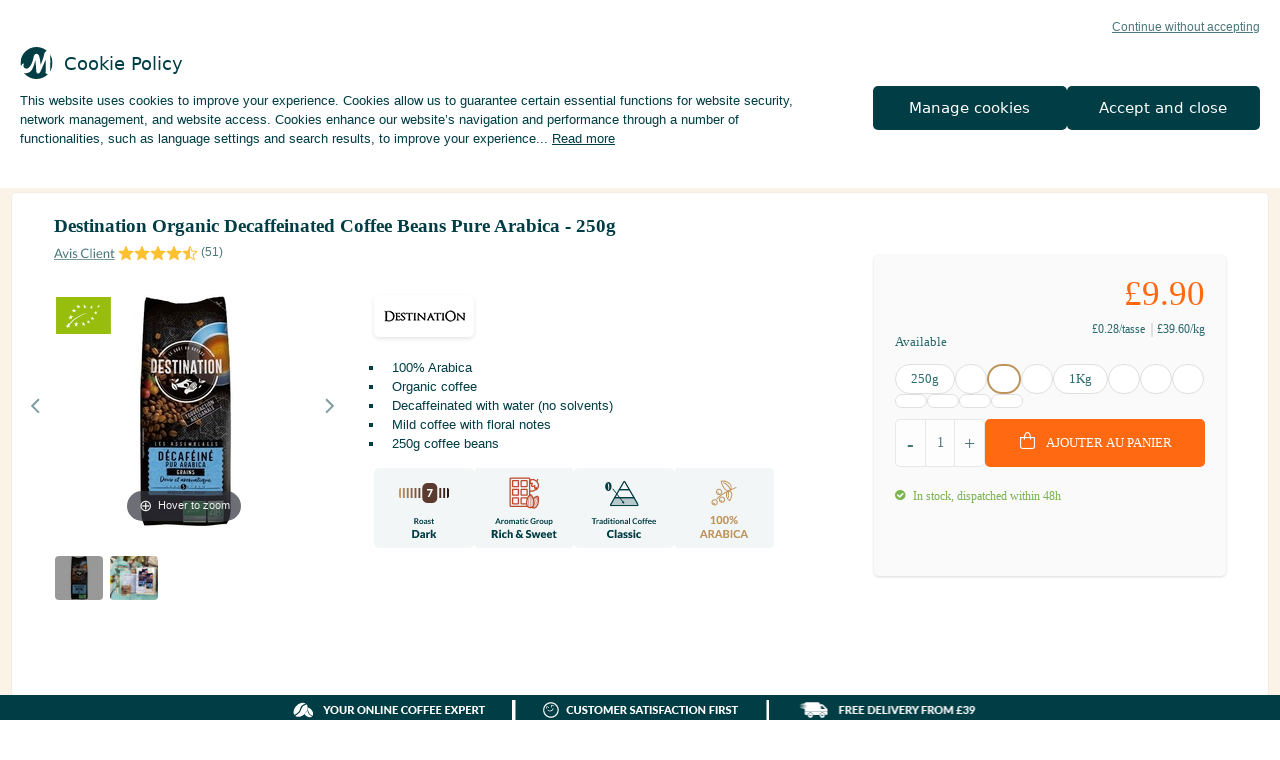

--- FILE ---
content_type: text/html; charset=utf-8
request_url: https://www.maxicoffee.com/en-gb/destination-decaf-arabica-organic-decaffeinated-coffee-beans-250g-p-8118.html
body_size: 29166
content:
<!doctype html> <!--[if lt IE 7]>      <html class="no-js lt-ie9 lt-ie8 lt-ie7" lang="fr"> <![endif]--> <!--[if IE 7]>         <html class="no-js lt-ie9 lt-ie8" lang="fr"> <![endif]--> <!--[if IE 8]>         <html class="no-js lt-ie9" lang="fr"> <![endif]--> <!--[if gt IE 8]><!--> <html class="no-js" lang="fr"> <!--<![endif]--> <head><link rel="preconnect" href="https://www.googletagmanager.com" /> <link rel="preconnect" href="https://apis.google.com" /> <link rel="preconnect" href="https://4711614.fls.doubleclick.net" /> <link rel="preload" as="image" href="images/products/normal/destination_deca_grain_2019-1.jpg" fetchpriority="high"> <style type="text/css">
                    .lazyload {
                        content: url("images/pixel_trans.gif");
                        background: url(https://www.maxicoffee.com/images/143.GIF);
                        display: block !important;
                        margin: 5px auto !important;
                        text-align: center !important;
                        height: 40px !important;
                        width: 40px !important;
                        max-height: 40px !important;
                        background-size: contain !important;
                        background-repeat: no-repeat !important;
                    }
                    .lazyload.nolazyloader {
                        opacity: 0;
                        background: transparent;
                    }
                </style><link rel="stylesheet" href="https://www.maxicoffee.com/css/all-1768813348937.min.css"><style type="text/css">body{font-size:13px !important;}.header-bottom-bar nav > ul > li > a{font-size:12px !important;}</style><style>a.btn.btn-full.green, .btn02.btn-cta.green, button.btn.btn-full.green {
 background: #65bb3e !important;
 color: #fff !important;
 border: none !important;
}
.demo .icon {
    display: inline !important;
}
.btn.btn-full.green a:not(.pro):hover, a.btn.btn-full.green:not(.pro):hover, .btn02.btn-cta.green:not(.pro):hover, button.btn.btn-full.green:not(.pro):hover,
.btn.btn-full.green a:not(.demo):hover, a.btn.btn-full.green.hover:not(.pro), .btn02.btn-cta.green.hover:not(.pro), button.btn.btn-full.green.hover:not(.pro) {
    background: #003D44 !important;
    color: #fff !important;
    border: none !important;
}</style><style type="text/css">
    .hidden {
        display: none !important;
        visibility: hidden;
    }
    .cookie-statement {
        z-index: 102;
        position:fixed;
        inset: auto 0 0 0;
        padding: 20px;
        background: var(--color-white);
    }
    .cookie-statement .cookie-all-reject,
    .cookie-statement .text-info-cookie .content .action {
        user-select: none;
        cursor:pointer;
    }
    .cookie-statement .cookie-all-reject {
        margin-left: auto;
        margin-bottom: 12px;
        display: block;
        width: fit-content;
        text-align: right;
        text-decoration: underline;
        line-height: 130%;
        font-size: 12px;
        color: var(--color-paon-70);
    }
    .cookie-statement .text-info-cookie {
        margin-bottom: 20px;
    }
    .cookie-statement .text-info-cookie .title {
        margin-bottom: 12px;
        display: grid;
        grid-template-columns: 32px auto;
        align-items: center;
        column-gap: 12px;
        font-family: "Lato-bold", system-ui, sans-serif;
        font-size: 18px;
    }
    .cookie-statement .text-info-cookie .content a {
        color: inherit;
    }
    .cookie-statement .text-info-cookie .content div {
        display: inline;
    }
    .cookie-statement .text-info-cookie .content._open .hidden {
        display: inline !important;
        visibility: initial !important;
    }
    .cookie-statement .text-info-cookie .content._open .ellipsis {
        display: none;
    }
    .cookie-statement .text-info-cookie .content .action {
        white-space: nowrap;
        text-decoration: underline;
    }
    .cookie-statement .text-info-cookie .content .action:not(.initial) {
        display: none;
    }
    .cookie-statement .text-info-cookie .content._open .action.initial {
        display: none;
    }
    .cookie-statement .text-info-cookie .content._open .action:not(.initial) {
        display: inline;
    }
    .cookie-statement .btn {
        overflow: initial;
        padding: 0 20px;
        max-height: 44px;
        border-radius: 5px;
        white-space: nowrap;
        text-align: center;
        text-transform: initial;
        line-height: 44px;
        font-family: "Lato-bold", system-ui, sans-serif;
        color: var(--color-white);
        background: var(--color-paon);
    }
    .cookie-statement .btn-group {
        display: flex;
        gap: 12px;
    }
    .cookie-statement .btn-group .btn {
        flex: 1;
        transition: all 0.1s ease-in-out;
    }
    @media (hover: hover) {
        .cookie-statement .cookie-all-reject:hover,
        .cookie-statement .text-info-cookie .content .action:hover {
            text-decoration: none;
        }
        .cookie-statement .btn-group .btn:hover {
            background: hsl(186, 100.00%, 11%);
        }
    }
    /* Mobile-only */
    @media screen and (max-width: 563px) {
        .cookie-statement .btn-group {
            flex-direction: column;
        }
    }
    @media screen and (min-width: 564px) and (max-width: 767px) {
        .cookie-statement .btn-group {
            flex-direction: row-reverse;
        }
    }
    @media screen and (max-width: 767px) {
        .cookie-statement {
            border-radius: 12px 12px 0 0;
        }
        .cookie-statement .cookie-all-reject {
            margin-bottom: 12px;
        }
        .cookie-statement .btn-group .btn {
            min-width: 240px;
        }
        .cookie-statement .btn {
            font-size: 13px;
        }
    }
    /* Desktop-only */
    @media screen and (min-width: 768px) {
        .cookie-statement [view-container = true] {
            max-width: 1280px;
        }
        .cookie-statement .wrapper {
            display: grid;
            grid-template-columns: 1fr 0.5fr;
            align-items: center;
            column-gap: 40px;
        }
        .cookie-statement .btn-group {
            flex-direction: column;
        }
        .cookie-statement .btn {
            font-size: 15px;
        }
    }
    @media screen and (min-width: 1280px) {
        .cookie-statement .wrapper {
            column-gap: 80px;
        }
        .cookie-statement .btn-group {
            flex-direction: row-reverse;
        }
    }
    .cookie-refuse:hover,
    .cookie-all-decline:hover,
    .cookie-btn-valid:hover,
    .cookie-btn-accept:hover,
    .cookie-retour-btn:hover{
        color: white !important;
        background-color: #003D44  !important;
        border: 2px #003D44 solid !important;
        text-transform: none;
    }
    .cookie-popin i{
        cursor: pointer;
    }
    .cookie-popin .like-h3 {
        margin-top: 0px;
        line-height: normal; 
        margin-bottom: 21px;
    }
    .cookie-popin .like-h3, .cookie-popin .like-h5 {
        font-family:'Lato-Bold';
    }
    .texte-cookie-requis li{
        list-style-type: '- ';
    }
    .cp-entete{
        box-sizing: border-box;
        display: flex;
        padding: 0 21px 21px;
    }
    .cp-contenu{
        box-sizing: border-box;
    }
    .cp-footer{
        padding-top: 21px;
        box-sizing: border-box;
        background: #fafafa;
        padding-bottom:21px;
    }
    .footer-popin-cookie{
        display: flex;
        align-items: center;
        justify-content: center;
    }
    .cookie-refuse{
        padding:2px;
        width:210px;
        text-align: center;
        text-transform: none;
    }
    #botnation-chatbox-container{
        z-index: 90 !important;
    }
    .cookie-requis-text{
        color:#5CD4A4;
        font-weight: bold;
    }
    .c-requis{
        padding-top: 11px;
        padding-bottom: 11px;
        border-top: solid rgba(0, 61, 68, .1) 1px;
    }
    .cp-05 .c-requis,
    .cp-01 .c-requis{
        cursor: pointer;
    }
    .c-requis .like-h5,
    .title-popin-cookies .like-h5{
        margin: 0px !important;
        padding-right: 11px;
    }
    .c-requis > div:nth-child(1){
        padding-right: 11px !important;
    }
    .cookie-requis{
        justify-content: flex-end;
        display: flex;
    }
    .cookie-popin{
        position: fixed;
        left: 50%;
        top: 50%;
        transform: translate(-50%, -50%);
        width: 45%;
        background-color: white;
        z-index: 102;
        padding: 21px 21px 0px;
        display: flex;
        max-height: 60%;
        overflow-y:auto;
    }
    .texte-cookie-requis{
        margin-bottom:15px;
        margin-top: 15px;
    }
    .close-popin-cookie{
        position: fixed;
        right: 0px;
        top: 0;
        z-index: 2;
    }
    .close-popin-cookie i{
        font-size: 20px;
    }
    .cookie-btn-valid,
    .cookie-btn-accept{
        font-size: 14px !important;
    }
    @media only screen and (max-width: 1024px) {
        .cta-scroll-cookie {
            bottom: 75px !important;
        }
    }
    @media only screen and (max-width: 767px) {
        .cookie-popin{
            background-color: white;
            z-index: 102;
            position: fixed;
            width: 100%;
            left: 0;
            top: 0;
            transform: none;
            height: 100% !important;
            max-height: 100% !important;
        }
        .cookie-refuse{
            padding:0px;
        }
        .partenaires-cookie{
            justify-content: center;
            display: flex;
            margin-top: 10px;
        }
        .cookie-popin .like-h3 {
            line-height: normal;
        }
    }
    @media only screen and (max-width: 1023px) {
        .partenaires-cookie {
            justify-content: center;
            display: flex;
            margin-top: 10px;
        }
    }
    .jtoggler {
        display: none;
    }
    .jtoggler:disabled + .jtoggler-control,
    .jtoggler:checked:disabled + .jtoggler-control {
        background-color: rgba(0,0,0,0.05);
    }
    .jtoggler:disabled + .jtoggler-control .jtoggler-handle {
        background-color: #ccc;
    }
    .jtoggler:disabled + .jtoggler-control:hover {
        cursor: default;
    }
    .jtoggler-wrapper {
        display: inline-flex;
        align-items: center;
    }
    .jtoggler-control {
        position: relative;
        width: 70px;
        height: 30px;
        background: #fff;
        border-radius: 30px;
        box-shadow: inset 0 0 1px rgba(0,0,0,0.25);
        transition: background-color 0.3s;
    }
    .jtoggler-control:hover {
        cursor: pointer;
    }
    .jtoggler-control .jtoggler-handle {
        display: block;
        position: absolute;
        width: 28px;
        height: 28px;
        top: calc(50% - 14px);
        left: 0;
        background: #fff;
        border-radius: 50%;
        box-shadow: 0 1px 1px rgba(0,0,0,0.25);
        transition: left 0.3s;
    }
    .jtoggler:checked + .jtoggler-control {
        background: #fafafa;;
    }
    .jtoggler:checked + .jtoggler-control .jtoggler-handle {
        left: 42px;
    }
    .jtoggler-label {
        padding-left: 5px;
    }
    .jtoggler-radio {
        display: none;
    }
    .jtoggler-btn-wrapper {
        display: flex;
        width: 33.33%;
    }
    .jtoggler-btn-wrapper:hover {
        cursor: pointer;
    }
    .jtoggler-wrapper-multistate .jtoggler-control {
        display: flex;
        width: 90px;
    }
    .jtoggler-wrapper-multistate .jtoggler-control.is-fully-active {
        background: #fafafa;
    }
    .jtoggler-wrapper-multistate .jtoggler:disabled + .jtoggler-control:hover .jtoggler-btn-wrapper {
        cursor: default;
    }
    .jtoggler-btn-wrapper:nth-child(1).is-active ~ .jtoggler-handle {
        left: 0;
        background: #f54444;
    }
    .jtoggler-btn-wrapper:nth-child(2).is-active ~ .jtoggler-handle {
        left: 30px;
        background: #dfdfdf;
    }
    .jtoggler-btn-wrapper:nth-child(3).is-active ~ .jtoggler-handle {
        left: 62px;
        background:#5CD4A4;
        content: "\5e";   
    }
</style><style>.soldes > a {color: #FFFCED!important; background: #FF7F40;} .soldes .icon-angle-right {color: #FFFCED;} @media (min-width: 1024px) {.soldes {align-self: center;} .soldes > a {padding-top: 5px!important; padding-bottom: 5px!important; margin-left: 8px; border-radius: 5px; }} @media only screen and (max-width: 1023px) { .soldes>span.icon:first-of-type { position: absolute; right: 5px; padding-top: 13px; font-size: 15px; color: #323130; display: block; visibility: visible; } }</style><link href="css/vendor/magiczoom.min.css" rel="stylesheet" type="text/css" media="screen"><style type="text/css">
    .punisher.ope-only { position: relative; border: unset; display: grid; grid-template-columns: 1fr; gap: 12px; padding: 12px; justify-content: center; align-items: center; }
    .punisher.ope-only .section-content { color: #FFF2D9; font-size: 11px; line-height: 130%; text-align: center; }
    .punisher.ope-only .section-content .punisher-promo { font-size: 14px; }
    .punisher.ope-only .section-content .code-container { display: flex; align-items: center; gap: 2px; width: fit-content; margin: 6px auto 6px; border-radius: 6px; font-size: 10px; color: #1C777B; padding: 2px 2px 2px 6px; }
    .punisher.ope-only .code-punisher { padding: 2px 6px; border-radius: 4px; font-size: 12px; line-height: 110%; width: fit-content; margin-left: 2px; }
    .punisher.ope-only .tooltip { position: absolute; height: 20px; width: 20px; top: 2px; right: 2px; display: inline-block; }
    .punisher.ope-only .tooltip img { width: 16px; }
    .punisher.ope-only .tooltip .tooltiptext { visibility: hidden; width: max-content; top: -105%; right: 0; background: #1C777B; color: #FFF2D9; font-size: 10px; padding: 2px 6px; border-radius: 5px; margin-left: -60px; position: absolute; z-index: 1; }
    .punisher.ope-only .tooltip:hover .tooltiptext { visibility: visible; }
    @media screen and (min-width: 960px) {
        .punisher.ope-only { gap: 20px; }
        .punisher.ope-only .section-content { font-size: 13px; }
        .punisher.ope-only .section-content .punisher-promo { font-size: 15px; }
        .punisher.ope-only .section-content .code-container { font-size: 11px; }
        .punisher.ope-only .code-punisher { font-size: 14px; }
    }
</style><style type="text/css">
    .punisher.ope-only { position: relative; border: unset; display: grid; grid-template-columns: 1fr; gap: 12px; padding: 12px; justify-content: center; align-items: center; }
    .punisher.ope-only .section-content { color: #FFF2D9; font-size: 11px; line-height: 130%; text-align: center; }
    .punisher.ope-only .section-content .punisher-promo { font-size: 14px; }
    .punisher.ope-only .section-content .code-container { display: flex; align-items: center; gap: 2px; width: fit-content; margin: 6px auto 6px; border-radius: 6px; font-size: 10px; color: #1C777B; padding: 2px 2px 2px 6px; }
    .punisher.ope-only .code-punisher { padding: 2px 6px; border-radius: 4px; font-size: 12px; line-height: 110%; width: fit-content; margin-left: 2px; }
    .punisher.ope-only .tooltip { position: absolute; height: 20px; width: 20px; top: 2px; right: 2px; display: inline-block; }
    .punisher.ope-only .tooltip img { width: 16px; }
    .punisher.ope-only .tooltip .tooltiptext { visibility: hidden; width: max-content; top: -105%; right: 0; background: #1C777B; color: #FFF2D9; font-size: 10px; padding: 2px 6px; border-radius: 5px; margin-left: -60px; position: absolute; z-index: 1; }
    .punisher.ope-only .tooltip:hover .tooltiptext { visibility: visible; }
    @media screen and (min-width: 960px) {
        .punisher.ope-only { gap: 20px; }
        .punisher.ope-only .section-content { font-size: 13px; }
        .punisher.ope-only .section-content .punisher-promo { font-size: 15px; }
        .punisher.ope-only .section-content .code-container { font-size: 11px; }
        .punisher.ope-only .code-punisher { font-size: 14px; }
    }
</style><style type="text/css">
    .punisher.ope-only { position: relative; border: unset; display: grid; grid-template-columns: 1fr; gap: 12px; padding: 12px; justify-content: center; align-items: center; }
    .punisher.ope-only .section-content { color: #FFF2D9; font-size: 11px; line-height: 130%; text-align: center; }
    .punisher.ope-only .section-content .punisher-promo { font-size: 14px; }
    .punisher.ope-only .section-content .code-container { display: flex; align-items: center; gap: 2px; width: fit-content; margin: 6px auto 6px; border-radius: 6px; font-size: 10px; color: #1C777B; padding: 2px 2px 2px 6px; }
    .punisher.ope-only .code-punisher { padding: 2px 6px; border-radius: 4px; font-size: 12px; line-height: 110%; width: fit-content; margin-left: 2px; }
    .punisher.ope-only .tooltip { position: absolute; height: 20px; width: 20px; top: 2px; right: 2px; display: inline-block; }
    .punisher.ope-only .tooltip img { width: 16px; }
    .punisher.ope-only .tooltip .tooltiptext { visibility: hidden; width: max-content; top: -105%; right: 0; background: #1C777B; color: #FFF2D9; font-size: 10px; padding: 2px 6px; border-radius: 5px; margin-left: -60px; position: absolute; z-index: 1; }
    .punisher.ope-only .tooltip:hover .tooltiptext { visibility: visible; }
    @media screen and (min-width: 960px) {
        .punisher.ope-only { gap: 20px; }
        .punisher.ope-only .section-content { font-size: 13px; }
        .punisher.ope-only .section-content .punisher-promo { font-size: 15px; }
        .punisher.ope-only .section-content .code-container { font-size: 11px; }
        .punisher.ope-only .code-punisher { font-size: 14px; }
    }
</style><style type="text/css">
    .punisher.ope-only { position: relative; border: unset; display: grid; grid-template-columns: 1fr; gap: 12px; padding: 12px; justify-content: center; align-items: center; }
    .punisher.ope-only .section-content { color: #FFF2D9; font-size: 11px; line-height: 130%; text-align: center; }
    .punisher.ope-only .section-content .punisher-promo { font-size: 14px; }
    .punisher.ope-only .section-content .code-container { display: flex; align-items: center; gap: 2px; width: fit-content; margin: 6px auto 6px; border-radius: 6px; font-size: 10px; color: #1C777B; padding: 2px 2px 2px 6px; }
    .punisher.ope-only .code-punisher { padding: 2px 6px; border-radius: 4px; font-size: 12px; line-height: 110%; width: fit-content; margin-left: 2px; }
    .punisher.ope-only .tooltip { position: absolute; height: 20px; width: 20px; top: 2px; right: 2px; display: inline-block; }
    .punisher.ope-only .tooltip img { width: 16px; }
    .punisher.ope-only .tooltip .tooltiptext { visibility: hidden; width: max-content; top: -105%; right: 0; background: #1C777B; color: #FFF2D9; font-size: 10px; padding: 2px 6px; border-radius: 5px; margin-left: -60px; position: absolute; z-index: 1; }
    .punisher.ope-only .tooltip:hover .tooltiptext { visibility: visible; }
    @media screen and (min-width: 960px) {
        .punisher.ope-only { gap: 20px; }
        .punisher.ope-only .section-content { font-size: 13px; }
        .punisher.ope-only .section-content .punisher-promo { font-size: 15px; }
        .punisher.ope-only .section-content .code-container { font-size: 11px; }
        .punisher.ope-only .code-punisher { font-size: 14px; }
    }
</style><style type="text/css">
    .punisher.ope-only { position: relative; border: unset; display: grid; grid-template-columns: 1fr; gap: 12px; padding: 12px; justify-content: center; align-items: center; }
    .punisher.ope-only .section-content { color: #FFF2D9; font-size: 11px; line-height: 130%; text-align: center; }
    .punisher.ope-only .section-content .punisher-promo { font-size: 14px; }
    .punisher.ope-only .section-content .code-container { display: flex; align-items: center; gap: 2px; width: fit-content; margin: 6px auto 6px; border-radius: 6px; font-size: 10px; color: #1C777B; padding: 2px 2px 2px 6px; }
    .punisher.ope-only .code-punisher { padding: 2px 6px; border-radius: 4px; font-size: 12px; line-height: 110%; width: fit-content; margin-left: 2px; }
    .punisher.ope-only .tooltip { position: absolute; height: 20px; width: 20px; top: 2px; right: 2px; display: inline-block; }
    .punisher.ope-only .tooltip img { width: 16px; }
    .punisher.ope-only .tooltip .tooltiptext { visibility: hidden; width: max-content; top: -105%; right: 0; background: #1C777B; color: #FFF2D9; font-size: 10px; padding: 2px 6px; border-radius: 5px; margin-left: -60px; position: absolute; z-index: 1; }
    .punisher.ope-only .tooltip:hover .tooltiptext { visibility: visible; }
    @media screen and (min-width: 960px) {
        .punisher.ope-only { gap: 20px; }
        .punisher.ope-only .section-content { font-size: 13px; }
        .punisher.ope-only .section-content .punisher-promo { font-size: 15px; }
        .punisher.ope-only .section-content .code-container { font-size: 11px; }
        .punisher.ope-only .code-punisher { font-size: 14px; }
    }
</style><style type="text/css">
    .punisher.ope-only { position: relative; border: unset; display: grid; grid-template-columns: 1fr; gap: 12px; padding: 12px; justify-content: center; align-items: center; }
    .punisher.ope-only .section-content { color: #FFF2D9; font-size: 11px; line-height: 130%; text-align: center; }
    .punisher.ope-only .section-content .punisher-promo { font-size: 14px; }
    .punisher.ope-only .section-content .code-container { display: flex; align-items: center; gap: 2px; width: fit-content; margin: 6px auto 6px; border-radius: 6px; font-size: 10px; color: #1C777B; padding: 2px 2px 2px 6px; }
    .punisher.ope-only .code-punisher { padding: 2px 6px; border-radius: 4px; font-size: 12px; line-height: 110%; width: fit-content; margin-left: 2px; }
    .punisher.ope-only .tooltip { position: absolute; height: 20px; width: 20px; top: 2px; right: 2px; display: inline-block; }
    .punisher.ope-only .tooltip img { width: 16px; }
    .punisher.ope-only .tooltip .tooltiptext { visibility: hidden; width: max-content; top: -105%; right: 0; background: #1C777B; color: #FFF2D9; font-size: 10px; padding: 2px 6px; border-radius: 5px; margin-left: -60px; position: absolute; z-index: 1; }
    .punisher.ope-only .tooltip:hover .tooltiptext { visibility: visible; }
    @media screen and (min-width: 960px) {
        .punisher.ope-only { gap: 20px; }
        .punisher.ope-only .section-content { font-size: 13px; }
        .punisher.ope-only .section-content .punisher-promo { font-size: 15px; }
        .punisher.ope-only .section-content .code-container { font-size: 11px; }
        .punisher.ope-only .code-punisher { font-size: 14px; }
    }
</style><style type="text/css">
    .punisher.ope-only { position: relative; border: unset; display: grid; grid-template-columns: 1fr; gap: 12px; padding: 12px; justify-content: center; align-items: center; }
    .punisher.ope-only .section-content { color: #FFF2D9; font-size: 11px; line-height: 130%; text-align: center; }
    .punisher.ope-only .section-content .punisher-promo { font-size: 14px; }
    .punisher.ope-only .section-content .code-container { display: flex; align-items: center; gap: 2px; width: fit-content; margin: 6px auto 6px; border-radius: 6px; font-size: 10px; color: #1C777B; padding: 2px 2px 2px 6px; }
    .punisher.ope-only .code-punisher { padding: 2px 6px; border-radius: 4px; font-size: 12px; line-height: 110%; width: fit-content; margin-left: 2px; }
    .punisher.ope-only .tooltip { position: absolute; height: 20px; width: 20px; top: 2px; right: 2px; display: inline-block; }
    .punisher.ope-only .tooltip img { width: 16px; }
    .punisher.ope-only .tooltip .tooltiptext { visibility: hidden; width: max-content; top: -105%; right: 0; background: #1C777B; color: #FFF2D9; font-size: 10px; padding: 2px 6px; border-radius: 5px; margin-left: -60px; position: absolute; z-index: 1; }
    .punisher.ope-only .tooltip:hover .tooltiptext { visibility: visible; }
    @media screen and (min-width: 960px) {
        .punisher.ope-only { gap: 20px; }
        .punisher.ope-only .section-content { font-size: 13px; }
        .punisher.ope-only .section-content .punisher-promo { font-size: 15px; }
        .punisher.ope-only .section-content .code-container { font-size: 11px; }
        .punisher.ope-only .code-punisher { font-size: 14px; }
    }
</style><style type="text/css">
    .punisher.ope-only { position: relative; border: unset; display: grid; grid-template-columns: 1fr; gap: 12px; padding: 12px; justify-content: center; align-items: center; }
    .punisher.ope-only .section-content { color: #FFF2D9; font-size: 11px; line-height: 130%; text-align: center; }
    .punisher.ope-only .section-content .punisher-promo { font-size: 14px; }
    .punisher.ope-only .section-content .code-container { display: flex; align-items: center; gap: 2px; width: fit-content; margin: 6px auto 6px; border-radius: 6px; font-size: 10px; color: #1C777B; padding: 2px 2px 2px 6px; }
    .punisher.ope-only .code-punisher { padding: 2px 6px; border-radius: 4px; font-size: 12px; line-height: 110%; width: fit-content; margin-left: 2px; }
    .punisher.ope-only .tooltip { position: absolute; height: 20px; width: 20px; top: 2px; right: 2px; display: inline-block; }
    .punisher.ope-only .tooltip img { width: 16px; }
    .punisher.ope-only .tooltip .tooltiptext { visibility: hidden; width: max-content; top: -105%; right: 0; background: #1C777B; color: #FFF2D9; font-size: 10px; padding: 2px 6px; border-radius: 5px; margin-left: -60px; position: absolute; z-index: 1; }
    .punisher.ope-only .tooltip:hover .tooltiptext { visibility: visible; }
    @media screen and (min-width: 960px) {
        .punisher.ope-only { gap: 20px; }
        .punisher.ope-only .section-content { font-size: 13px; }
        .punisher.ope-only .section-content .punisher-promo { font-size: 15px; }
        .punisher.ope-only .section-content .code-container { font-size: 11px; }
        .punisher.ope-only .code-punisher { font-size: 14px; }
    }
</style><script>fstrz=!0;;"use strict";window.FRZ_PAGE_TYPE="pdp";
</script><script>
                window.dataLayer = window.dataLayer || [];
                (function(w,d,s,l,i){
                    w[l]=w[l]||[];
                    w[l].push({
                        "gtm.start":new Date().getTime(),
                        event:"gtm.js"
                    });
                    var f=d.getElementsByTagName(s)[0],
                    j=d.createElement(s),
                    dl=l!="dataLayer"?"&l="+l:"";
                    j.async=true;
                    j.src="https://www.googletagmanager.com/gtm.js?id="+i+dl;
                    f.parentNode.insertBefore(j,f);
                })(window,document,"script","dataLayer","GTM-K6FS8PX");
</script> <script type="text/javascript">(function(){var sf=document.createElement("script");sf.type="text/javascript";sf.src="https://tag.search.sensefuel.live/tag/d1f46ef8-d0e1-4680-b815-b2b1cf6aada5/tagp.js";document.head.insertBefore(sf, document.head.firstChild);})();</script><script type="text/javascript" src="https://tag.search.sensefuel.live/tag/gdprstoragetag.js"></script><script src="https://assets.adobedtm.com/b442dae7bf18/b57befd7114b/launch-b9030f915fa5.min.js"></script> <script type="text/javascript" src="https://try.abtasty.com/e6e2c0204dca32368f855f51f482c920.js"></script> <meta charset="UTF-8" /> <meta http-equiv="X-UA-Compatible" content="IE=edge,chrome=1"> <meta name="viewport" content="width=device-width, initial-scale=1, minimal-ui"> <meta http-equiv="cache-control" content="max-age=0" /> <meta http-equiv="cache-control" content="no-cache" /> <meta http-equiv="expires" content="0" /> <meta http-equiv="pragma" content="no-cache" /> <meta name="msapplication-config" content="none"/> <meta name="google-site-verification" content="SF5hjZeV1gd3FovC5tYuZoXnXxApo1gytF6jV8rGqq0" /> <meta name="facebook-domain-verification" content="v4djsngvjb1t5wl77shyogeidcjmis"/> <meta name="msvalidate.01" content="610799B5425B86B180AA32100A0B6B6D" /> <script>
            // Check dom ready
            function docReady(fn) {
                if (document.readyState === 'complete' || document.readyState === 'interactive') {
                    setTimeout(fn, 1);
                } else {
                    document.addEventListener('DOMContentLoaded', fn);
                }
            }
            // Jquery code
            function defer(method) {
                if (window.jQuery) {
                    $(document).ready(function () {
                        $(document).on('click', '.btn-filtres', function (event) {
                            event.stopPropagation();
                            event.preventDefault();
                            $(this).parent().parent().find('.btn-filtrer').toggleClass('hidden');
                            $(this).parent().parent().find('.sort-form').toggleClass('hidden');
                            $('.layout-filtres-mobile').toggleClass('filtres-ouvert');
                            $('body').toggleClass('filtres-fermer filtres-ouvert');
                            if ($(this).find('.target-filter').length > 0) {
                                $(this).find('.target-filter').removeClass('target-filter').addClass('no-target-filter');
                                $('#botnation-chatbox-container').hide();
                                $('.filtre-bar-mobile').hide();
                                $('.header').css('z-index', '10');
                                $('#dialogoverlay').show();
                                $('body').addClass('no-scroll');
                            }
                            else {
                                $(this).find('.no-target-filter').removeClass('no-target-filter').addClass('target-filter');
                                $('.filtre-bar-mobile').removeAttr('style');
                                $('#botnation-chatbox-container').show();
                                $('.header').removeAttr('style');
                                $('#dialogoverlay').hide();
                                $('body').removeClass('no-scroll');
                            }
                            filters_locked = 1;
                        });
                        $(document).on('click', '.btn-filtrer-fermer', function (event) {
                            event.stopPropagation();
                            event.preventDefault();
                            $('.btn-filtres').click();
                        });
                        $(document).on('click', '.btn-liste', function (event) {
                            event.preventDefault();
                            $('.produit').removeClass('grid-products');
                            $('.produit').addClass('list-products');
                            $('.btn-grille').removeClass('selected');
                            $('.counter_ops').removeClass('col-sm-12 col-md-12').addClass('col-sm-6 col-md-6');
                            $('.cheque-cadeau').removeClass('col-sm-12 col-md-12').addClass('col-sm-6 col-md-6');
                            $(this).addClass('selected');
                            impactPagination('list');
        
                            redimensionnement();
                        });
        
                        $(document).on('click', '.btn-grille', function (event) {
                            event.preventDefault();
                            $('.produit').removeClass('list-products');
                            $('.produit').addClass('grid-products');
                            $('.btn-liste').removeClass('selected');
                            $('.counter_ops').removeClass('col-sm-6 col-md-6').addClass('col-sm-12 col-md-12');
                            $('.cheque-cadeau').removeClass('col-sm-6 col-md-6').addClass('col-sm-12 col-md-12');
                            $(this).addClass('selected');
                            impactPagination('grid');
        
                            redimensionnement();
                        });
        
                        //Version mobile block catégories homepage
                        $(document).on('click', '.section-home-front .block.categorie .entete h2 a', function (e) {
                            var user_menu = $(document).find('.user-menu').css('display');
                            var submenu = $(e.target).closest('.block').find('.block-content');
                            if (user_menu != 'none' && submenu.length > 0) {
                                e.preventDefault();
                                $(submenu).toggleClass('hidden-xs');
                                if ($(e.target).closest('.block').find('.icon-angle-down').length > 0) {
                                    $(e.target).closest('.block').find('.icon-angle-down').removeClass('icon-angle-down').addClass('icon-angle-up');
                                }
                                else {
                                    $(e.target).closest('.block').find('.icon-angle-up').removeClass('icon-angle-up').addClass('icon-angle-down');
                                }
                            }
                        });
        
                        // hamburger nav
                        $(document).on('click', '.hamburger-nav-btn', function (e) {
                            e.preventDefault();
        
                            if ($(this).hasClass('btn-menu-ouvert')) {
                                displayMenuMobile('close');
                            }
                            else {
                                displayMenuMobile(false);
                            }
                            return false;
                        });
        
                        // nav mega menu
                        $(document).on('click', 'header nav li', function (e) {
                            e.stopPropagation();
                            var li = $('header nav li');
                            $('nav li').not(this).removeClass('active');
                            $(this).toggleClass('active');
                            if ($(this).hasClass('active')) {
                                $(this).children('.icon').children('i').addClass('icon-angle-down').removeClass('icon-angle-right');
                            }
                            $('html').click(function () {
                                $('nav li').removeClass('active');
                                $(li).children('.icon').children('i').removeClass('icon-angle-down').addClass('icon-angle-right');
                            });
                        });
        
                        // nav mega menu
                        $('.xs-recherche-btn').on('click', function (e) {
                            e.preventDefault();
                            $('.header-middle-bar .recherche-bar').toggleClass('ouvert');
                            if ($('#gsc-i-id1').is(':visible'))
                                $('#gsc-i-id1').focus();
                        });
        
                        // nav mega menu
                        $('.recherche-btn > .btn').on('click', function (e) {
                            e.preventDefault();
                            $(this).parents('.recherche').addClass('ouvert');
                        });
        
                        //Version mobile du menu
                        $(document).on('click', '.mega-menu > li', function (e) {
                            var submenu = $(e.target).parent().find('ul.sous-menu');
                            if ($('.hamburger-nav-btn').hasClass('btn-menu-ouvert') && submenu.length > 0) {
                                e.preventDefault();
                            }
                        });
        
                    });
                } else {
                    setTimeout(function () { defer(method) }, 50);
                }
            }
            // Native Js code
            docReady(function() {
                // Tunnel modif address
                let elems = document.querySelectorAll('.btn-modify');
                
                elems.forEach((item) => {
                    item.addEventListener('click', (e) => {
                        e.preventDefault();
                        let that = event.target;
                        if(event.target.classList.contains('btn-text')){
                            that = that.parentElement;
                        }
                        let modify_infos = that.getAttribute('data-modify');
    
                        if (modify_infos == 'form') {
                            that.parentElement.parentElement.parentElement.parentElement.querySelectorAll('form')[0].style.display = 'block';
                            that.parentElement.parentElement.parentElement.style.display = 'none';
                            if (that.getAttribute('data-obsolete') == '1') {
                                that.parentElement.parentElement.parentElement.parentElement.querySelectorAll('form .btn-save')[0].click();
                            }
                        } else if (modify_infos == 'subscrib') {
                            let message = that.parentElement.parentElement.parentElement.querySelectorAll('.cancel-popup')[0];
                            message.innerHTML = 'Un abonnement est associé à votre adresse. Vous ne pouvez donc pas la modifier.';
                            message.style.display = 'block';
                        }
                    });
                });
            });
            defer();
</script> <link rel="alternate" hreflang="fr-FR" href="https://www.maxicoffee.com/cafe-en-grain-decafeine-bio-destination-decafeine-n9-arabica-250g-p-8118.html" /> <link rel="alternate" hreflang="en-GB" href="https://www.maxicoffee.com/en-gb/destination-decaf-arabica-organic-decaffeinated-coffee-beans-250g-p-8118.html" /> <link rel="alternate" hreflang="en" href="https://www.maxicoffee.com/en-eu/destination-decaf-arabica-organic-decaffeinated-coffee-beans-250g-p-8118.html" /> <link rel="icon" href="favicon/favicon.svg" sizes="any" type="image/svg+xml"> <link rel="apple-touch-icon" href="favicon/favicon-apple.svg" type="image/svg+xml"> <link rel="preload" href="https://www.maxicoffee.com/fonts/fonts-1768813348937.min.css" as="style" type="text/css" crossorigin="anonymous" /> <title>Destination Organic Decaffeinated Coffee Beans Pure Arabica - 250g</title> <meta name="description" content="Destination 'D&eacute;caffein&eacute; Pur Arabica': organic decaffeinated coffee beans. 100% Arabica. Decaffeinated with water (no solvents). 250g coffee beans." /> <meta name="keywords" content="" /> <meta name="robots" content="index,follow"/><meta property="og:type" content="product" /> <meta property="og:title" content="Destination Organic Decaffeinated Coffee Beans Pure Arabica - 250g | MaxiCoffee.com"/> <meta property="og:url" content="https://www.maxicoffee.com/en-gb/destination-decaf-arabica-organic-decaffeinated-coffee-beans-250g-p-8118.html"/> <meta property="og:image" content="https://www.maxicoffee.com/images/products/normal/destination_deca_grain_2019-1.jpg"/> <meta property="og:site_name" content="maxicoffee.com"/>    <script type="text/javascript" src="https://apis.google.com/js/plusone.js">
        {lang: 'fr'}
</script> <script async type="text/javascript" src="translate/Translate.js"></script> <script>
            var lang = "english" ;
            var retries = 10;
            function startTranslate() {
                if (typeof translate !== "undefined") {
                    translate.init("gb","english",["english.json?v=1768813348937"]);
                }
                else{
                    retries -= 1;
                    if(retries > 0){
                        setTimeout(startTranslate, 1000);
                    }
                    else{
                        var page = window.location.href;
                        var action_js = "var translate undefined";
                        var type = "translation";
                        var no_alert = true;
                        var message = "var translate undefined";
                        logError(message,page,action_js,type,no_alert);
                    }
                }
            }
            startTranslate();
        </script><script>
        waiter = {
            async: [],
            ready: function(args){
                this.async[this.async.length-1].push("ready");
                this.async[this.async.length-1].push(args);
            },
            checkJquery: function(param){
                if(param === window.$){
                    var _this = this;
                    setTimeout(function() {
                        _this.checkJquery(param);
                        },500);
                } else {
                    while(this.async.length > 0) {
                        var to_exec = this.async.shift();
                        if (typeof to_exec[0] === "function") {
                            window.$(to_exec[0]);
                        } else if(to_exec.length == 3){
                            window.$(to_exec[0])[to_exec[1]](to_exec[2]);
                        }
                    }
                }
            }
        };
        waiter.jquery = $ = jQuery = function(a){
            waiter.async.push([a]);
            return waiter;
        };
    waiter.checkJquery($);
      function whenAvailable(name, callback) {
        var interval = 200; // ms
        window.setTimeout(function() {
          if (window[name]) {
            callback(window[name]);
          } else {
            window.setTimeout(arguments.callee, interval);
          }
        }, interval);
      }
        </script><style>
.section-home-front .swiper-slide img {
aspect-ratio: 831/350;
}
.section-home-front .swiper-container {
min-height:154px;
}

.main .section-filtres .listes-filtres .multiple-select {
float:left;
}
.listes .loading_gif {
    position: absolute;
    left: 50%;
}

.produit.list-products .produit-block.row {
    min-height: 290px;
}
 @media  only screen and (max-width: 899px) {
    .produit.list-products .produit-block.row {
        min-height: 335px;
    }
section.section.section-first.section-fiche-produit {
 min-height: 1055px;
}
}
 @media  only screen and (min-width: 899px) {
    section.section.section-first.section-fiche-produit {
        min-height: 505px;
    }
}
section.section.section-first.section-fiche-produit .produit {
    min-height: 505px;
}
.mega-menu .loadReg:not(:hover) .sous-menu {
    display: none;
}
</style> <style>
    // Fix ticket 10916
#publineGroup {
padding-block: 8px !important;
display: grid!important;
place-items: center !important;
background: #00838A !important;
}
#publineGroup a {
text-decoration: none;
text-underline-offset: 1px;
}
#publineGroup .items,
#publineGroup .item,
#publineGroup .item a {
display: flex;
align-items: center;
}
#publineGroup .items {
flex-wrap: wrap;
}
#publineGroup .item:not(:first-child):not(:only-child):before {
content: "";
display: block;
width: 1px;
height: 16px;
background: rgba(255, 255, 255, 0.24);
}
#publineGroup .item a {
column-gap: 4px;
line-height: 100%;
font-family: "Lato-bold";
font-weight: 700;
color: #FFFFFF;
}
#publineGroup .item .icon:before {
content: "";
display: block;
width: 20px;
height: 20px;
}
@media (hover: hover) {
#publineGroup a:hover {
text-decoration: underline;
}
}
@media screen and (max-width: 767px) {
#publineGroup {
padding-inline: 8px;
padding-block: 8px ;
display: grid;
place-items: center;
background: #00838A;
}
#publineGroup .items,
#publineGroup .item {
gap: 8px;
}
#publineGroup .items {
justify-content: center;
}
#publineGroup .item a {
font-size: 14px;
}
}
@media screen and (min-width: 768px) {
#publineGroup {
padding-inline: 20px;
padding-block: 8px ;
display: grid;
place-items: center;
background: #00838A;
}
#publineGroup .items,
#publineGroup .item {
gap: 12px;
}
#publineGroup .item a {
font-size: 16px;
}
}
#publineGroup .item:nth-child(1) .icon:before {background:
url("https://www.maxicoffee.com/images/pro/groups/publine/icon(4).svg") no-repeat;}
#publineGroup .item:nth-child(2) .icon:before {background:
url("https://www.maxicoffee.com/images/pro/groups/publine/icon(5).svg") no-repeat;}
#publineGroup .item:nth-child(3) .icon:before {background:
url("https://www.maxicoffee.com/images/pro/groups/publine/icon(2).svg") no-repeat;}
#publineGroup .item:nth-child(4) .icon:before {background:
url("https://www.maxicoffee.com/images/pro/groups/publine/icon(3).svg") no-repeat;}
</style> <script>
if (navigator.userAgent.indexOf("Lighthouse") !== -1) {window.fasterizeNs = {blockDeferJsStart: true}}
</script></head> <!-- css --> <!-- Jquery  --> <script type="text/javascript">
    var getJsToggler = function(selector){
        for(var i = 0 ; i < 3 ; i++){
            if($(selector).parent().find('.jtoggler-btn-wrapper:nth('+i+')').hasClass('is-active')){
                return i;
            }
        }
        return 1;
    } 
    var setJsToggler = function(selector, value){
        $(selector).parent().find('.jtoggler-radio:nth('+value+')').trigger('click', [true]);
    }
    var checkIfCookiesOK = function(){
        var keys = Object.keys(window.cookie_preferences.partenaires);
        var total = keys.length;
        var cookies_non_remplis = [];
        $('[id^=check-box-cookies-]').parent().find('.jtoggler-control').css('border', '');
        for(var i=0;i<total;i++) {
            if(window.cookie_preferences.partenaires[keys[i]] == 1) {
                cookies_non_remplis.push(keys[i]);
            }
        }
        if(cookies_non_remplis.length > 0) {
            return cookies_non_remplis;
        } else {
            return [];
        }
    };
    window.cookie_preferences = {
        "publicites" : 0,
        "analyses" : 0,
        "reseaux"   : 0,
        "partenaires" : {
        }
    };
    var eventList = [];
    var ajaxSendEvent = function(to_transfer, send = null, tryCount = 0){
            $.ajax({
                type: 'POST',
                url: '/noindex/register_event.php',
                async: true,
                data: to_transfer,
                tryCount : tryCount,
                retryLimit : 3,
            })
            .fail(function (jqXHR, textStatus) {
                this.tryCount ++;
                if (this.tryCount <= this.retryLimit) {
                    //try again
                    ajaxSendEvent(to_transfer, send, this.tryCount)
                    return;
                }
                if(send){
                    to_transfer.href = window.location.href;
                }
                var error_message = "code : " + jqXHR.status + " statusText : " + jqXHR.statusText + " " + textStatus + " - ORIGINE : " + JSON.stringify(to_transfer);
                var page = window.location.href;
                var action_js = 'cookie event';
                var type = 'register_event.php';
                logError(error_message, page, action_js,type,true);
            });
    }
    window.registerEvent = function(event_label, params, send, final){
        if(send === undefined) send = true;
        eventList.push([new Date().toJSON(), event_label, params]);
        var to_transfer = {
            event_label: event_label,
        };
        
        if(final) {
            to_transfer["extras"] = JSON.stringify(eventList);
            ajaxSendEvent(to_transfer);
            eventList = [];
        } else if(send) {
            if(params) {
                to_transfer["extras"] = JSON.stringify(params);
            }
            ajaxSendEvent(to_transfer, send);
        }
    }
    $(document).ready(function(){
        if(!Cookies.get("maxicoffee-cookies-preferences")) {
            if(window.location.href.indexOf('-f-401.html') != -1){
                $('#cookie-popin').addClass('hidden');
                $('.cookie-statement').addClass('hidden');    
                if($('#dialogoverlay').is(':visible')){
                    $('#dialogoverlay').hide();
                }
                $('#dialogoverlay').css('z-index','11');                
            } else {
                // Trigger event
                registerEvent('OPEN_BANNER_NO_COOKIE');
            }
        } else {
            $('#dialogoverlay').css('z-index','11');
            var date_lecture_cookie = Cookies.get("maxicoffee-cookies-preferences-last-read");
            var current_date = (new Date()).toISOString().slice(0,10);
            if(current_date != date_lecture_cookie){
                registerEvent('COOKIE_ALREADY_SET');
                Cookies.set("maxicoffee-cookies-preferences-last-read",current_date);
            }
        }
        $('.jtoggler').jtoggler();
        $(document).on('jt:toggled:multi', function (event, target, triggered) {
            var tgt = $(target).parent().parent().siblings('[id^=check-box-cookies]').prop('id').split("-").slice(3).join("-");
            var value = getJsToggler('[id=check-box-cookies-'+tgt+']');
            if(value != 1) {
                $('[id=check-box-cookies-'+tgt+']').parent().find('.jtoggler-radio:nth(1)').prop('disabled', true);
            }
            $('[id=check-box-cookies-'+tgt+']').parent().find('i.icon-check, i.icon-croix').css('opacity',0.5);
            if(value == 0){
                $('[id=check-box-cookies-'+tgt+']').parent().find('i.icon-croix').css('opacity',1);
            }else if(value == 2){
                $('[id=check-box-cookies-'+tgt+']').parent().find('i.icon-check').css('opacity',1);
            }
            
            if(["publicites", "analyses", "reseaux"].indexOf(tgt) == -1){
                window.cookie_preferences.partenaires[tgt] = value;
            } else {
                window.cookie_preferences[tgt] = value;
                setJsToggler('[id^=check-box-cookies-][data-type-partenaire='+tgt+']', value);
            }
            if(value != 1) {
                $('[id=check-box-cookies-'+tgt+']').parent().find('.jtoggler-control').css('border', '');
            }
            if(!triggered) {
                if(value == 2) {
                    registerEvent('COOKIE_BANNER_'+tgt.toUpperCase()+'_ACCEPT');
                } else if(value == 0) {
                    registerEvent('COOKIE_BANNER_'+tgt.toUpperCase()+'_REJECT');
                }
            }
        });
        $('.cookie-btn-valid').click(function(evt, triggered){
            evt.stopPropagation();
            evt.preventDefault();
            var cookies_non_selected = [];
            if(!$('.cp-01').hasClass('hidden')) {
                // On est sur la premiere page des popins
                ["analyses", "publicites", "reseaux"].forEach(function(item){
                    if(getJsToggler('[id=check-box-cookies-'+item+']') == 1) {
                        cookies_non_selected.push(item);
                    }
                });
                if(!triggered){
                    registerEvent("COOKIE_BANNER_OPTIONS_VALIDATE");
                }
            } else {
                cookies_non_selected = checkIfCookiesOK();
                if(!triggered){
                    registerEvent("COOKIE_BANNER_PARTNERS_VALIDATE");
                }
            }
            if(cookies_non_selected.length != 0){
                cookies_non_selected.forEach(function(key){
                    $('[id^=check-box-cookies-'+key+']').parent().find('.jtoggler-control').css('border', 'solid red 2px');
                });
                $('.cookie-popin').scrollTop($('.cookie-popin').scrollTop()+$("[id=check-box-cookies-"+cookies_non_selected[0]+"]").closest('.c-requis')[0].getBoundingClientRect().top - $('.cookie-popin').position().top)
                return;
            }
            // Set cookie expiration date here
            Cookies.set("maxicoffee-cookies-preferences", JSON.stringify(window.cookie_preferences), { expires: Math.round(365/2) });
            var current_date = (new Date()).toISOString().slice(0,10);
            Cookies.set("maxicoffee-cookies-preferences-last-read",current_date);
            dataLayer.push({
                "event" : "maxicoffee-cookies-preferences-update",
                "maxicoffee-cookies-preferences" : window.cookie_preferences
            });
            registerEvent("COOKIE_BANNER_SAVE", window.cookie_preferences, false, true);
            $('#cookie-popin').addClass('hidden');
            $('.cookie-statement').addClass('hidden');
            if(!$('#dialogbox').is(':visible')){
                $('#dialogoverlay').hide();
            }
            $('#dialogoverlay').css('z-index','11');
            
        });
        $('#gestion-bandeau-cookie').click(function(evt){
            evt.stopPropagation();
            evt.preventDefault();
            showBandeauPopin(true);
            $('#dialogoverlay').show().css('z-index','101');
        });
        function showBandeauPopin(show){
            var prefs = Cookies.get("maxicoffee-cookies-preferences");
            // exception pour la page protection des données
            if(!prefs) {
                // registerEvent('OPEN_BANNER_NO_COOKIE');
                setJsToggler('[id^="check-box-cookies-"]', 1);
                $('.cookie-statement').removeClass('hidden');
                $('#dialogoverlay').show().css('z-index','101');
            } else if(show){
                // morceau a utiliser si on veut pouvoir editer les preferences
                prefs = JSON.parse(prefs);
                // de-correlate cookie_preferences to prefs
                window.cookie_preferences = JSON.parse(JSON.stringify(prefs));
                registerEvent('OPEN_BANNER_EXISTING_COOKIE', prefs);
                // check si preferences entierement vide
                // Set props values
                Object.keys(prefs).filter(function(item){return ["publicites", "analyses", "reseaux"].indexOf(item) != -1;}).forEach(function(item){
                    setJsToggler('[id=check-box-cookies-'+item+']', prefs[item]);
                });
                Object.keys(prefs.partenaires).forEach(function(item){
                    setJsToggler('[id=check-box-cookies-'+item+']', prefs.partenaires[item]);
                });
                $('.cookie-statement').removeClass('hidden');
                $('#dialogoverlay').show().css('z-index','101');
            }
        }
        $('.cookie-statement .cookie-option').click(function(evt, triggered){
            $('#cookie-popin').removeClass('hidden');
            $('#cookie-popin').find('.cp-02, .cp-03, .cp-04, .cp-05, .cp-06').addClass('hidden');
            $('#cookie-popin .cp-01').removeClass('hidden');
            $('.cookie-statement').addClass('hidden');
            $('#dialogoverlay').show().css('z-index','101');
            // Initialize prefs if empty
            if(Object.keys(window.cookie_preferences.partenaires).length == 0) {
                setJsToggler('[id^="check-box-cookies-"]', 1);
            }
            if(!triggered) registerEvent('COOKIE_BANNER_NAVIGATE_OPTIONS');
        });
        $('.cookie-statement .cookie-all-accept').click(function(evt, triggered){
            setJsToggler('[id^=check-box-cookies]', 2);
            if(!triggered) registerEvent('COOKIE_BANNER_ACCEPT_ALL');
            $($('.cookie-btn-valid')[0]).trigger('click', [true]);
        });
        $('.cookie-statement .cookie-all-reject').click(function(evt, triggered){
            setJsToggler('[id^=check-box-cookies]', 0);
            if(!triggered) registerEvent('COOKIE_BANNER_REJECT_ALL');
            $($('.cookie-btn-valid')[0]).trigger('click', [true]);
        });
        $('.close-popin-cookie').click(function(event, triggered){
            if(!triggered) registerEvent('COOKIE_BANNER_CLOSE_BUTTON');
            $('#cookie-popin').addClass('hidden');
            showBandeauPopin(true);
            $('#dialogoverlay').show().css('z-index','101');
        });
        $('.cp-01 .cookie-all-accept').click(function(evt, triggered){
            setJsToggler('[id^=check-box-cookies]', 2);
            if(!triggered) registerEvent('COOKIE_BANNER_OPTIONS_ACCEPT_ALL');
            $($('.cookie-btn-valid')[0]).trigger('click', [true]);
        });
        $('.cp-footer .partenaires-cookie').click(function(evt, triggered){
            evt.stopPropagation();
            evt.preventDefault();
            $('.cp-01,.cp-02, .cp-03,.cp-04,.cp-05, .cp-06').addClass('hidden');
            $('.'+$(this).data('toggle-cp')).removeClass('hidden');
            registerEvent('COOKIE_BANNER_NAVIGATE_PARTNERS');
        });
        $('.c-requis .details-cookie').click(function(evt, triggered){
            evt.stopPropagation();
            evt.preventDefault();
            $('.cp-01,.cp-02, .cp-03,.cp-04,.cp-05, .cp-06').addClass('hidden');
            $('.'+$(this).data('toggle-cp')).removeClass('hidden');
            if($(this).data('toggle-cp') == "cp-03") {
                registerEvent('COOKIE_BANNER_NAVIGATE_COOKIE_DETAILS_ANALYSES');
            } else if($(this).data('toggle-cp') == "cp-04") {
                registerEvent('COOKIE_BANNER_NAVIGATE_COOKIE_DETAILS_PUBLICITES');
            } else if($(this).data('toggle-cp') == "cp-06") {
                registerEvent('COOKIE_BANNER_NAVIGATE_COOKIE_DETAILS_RESEAUX_SOCIAUX');
            } else {
                registerEvent('COOKIE_BANNER_NAVIGATE_COOKIE_DETAILS_NECESSAIRES');
            }
        });
        $('.cookie-retour-btn, .retour-cookies').click(function(evt){
            evt.stopPropagation();
            evt.preventDefault();
            $('.cookie-statement .cookie-option').trigger('click');
        });
        $('.cookie-btn-accept').click(function(evt, triggered){
            evt.stopPropagation();
            evt.preventDefault();
            setJsToggler('[id=check-box-cookies-'+$(this).data('targetCookie')+']', 2);
            registerEvent('COOKIE_BANNER_DETAILS_'+$(this).data('targetCookie').toUpperCase()+'_ACCEPT');
            $($('.cookie-statement .cookie-option')[0]).trigger('click', [true]);
        });
        $("#cookie-popin .cp-05 .cookie-all-accept").click(function(evt, triggered){
            if($(this).closest('.cp-footer').length > 0) {
                registerEvent('COOKIE_BANNER_ACCEPT_ALL_PARTENAIRES_FOOTER');
            } else {
                registerEvent('COOKIE_BANNER_ACCEPT_ALL_PARTENAIRES_HEADER');
            }
            
            setJsToggler('[id^=check-box-cookies]', 2);
            $($('.cookie-btn-valid')[0]).trigger('click', [true]);
        });
        $(".cookie-statement").on("click", ".action", function() {
            let content = $(".text-info-cookie .content");
            if (content.length) {
                content.toggleClass("_open");
            }
        });
    });
</script> <div class="frznocache"> <div class="cookie-statement "> <div view-container="true"> <a role="button" class="cookie-all-reject">Continue without accepting</a> <div class="wrapper"> <div class="text-info-cookie"> <div class="title"> <svg xmlns="http://www.w3.org/2000/svg" width="33" height="32" viewBox="0 0 33 32" fill="none"> <g clip-path="url(#clip0_5507_54)"> <path d="M2.24812 17.1861C2.53195 16.8491 3.01252 16.412 3.53986 16.504C4.0672 16.5975 3.63178 17.6199 3.63178 17.6199L3.48826 18.1779C3.07542 20.5759 5.22509 21.4032 5.22509 21.4032C8.1182 22.6433 10.6001 18.5085 10.6001 18.5085C12.8336 15.1171 13.9093 8.83092 13.9093 8.83092C14.9833 6.02006 17.6313 7.01346 17.6313 7.01346C20.1954 8.17134 20.526 17.9295 20.526 17.9295C23.0063 13.1319 24.3303 6.599 24.3303 6.599C25.0156 4.71542 26.03 4.03004 26.8525 3.80588C24.061 1.43527 20.447 0 16.4976 0C7.66182 0 0.5 7.16505 0.5 15.9992C0.5 17.1716 0.629013 18.315 0.869299 19.4148C1.38858 18.0827 2.24812 17.1861 2.24812 17.1861Z" fill="#003D44"/> <path d="M29.9729 24.6237C31.5694 22.1354 32.4999 19.1761 32.4999 15.9992C32.4999 12.8223 31.6162 10.0114 30.0922 7.56177C30.5164 11.5547 30.3954 17.1668 30.2874 20.1002C30.2616 20.8033 30.168 22.9707 29.9745 24.6221" fill="#003D44"/> <path d="M27.3993 26.9781C27.3993 26.9781 26.1317 27.0056 25.6415 26.0605C25.5883 25.9976 25.5689 25.9541 25.5689 25.9541C25.5689 25.9493 25.5689 25.9412 25.5689 25.9331C25.5689 25.9331 25.5689 25.9331 25.5689 25.9299C25.9801 21.208 25.5576 12.382 25.5576 12.382C25.4689 12.6771 25.3335 13.0657 25.1641 13.5173C23.9046 16.9603 21.1051 23.2255 20.3407 24.7511C19.4827 26.4685 18.4248 26.575 18.4248 26.575C18.033 26.6379 17.6927 26.5169 17.5056 26.4298C17.4992 26.4298 17.4879 26.4266 17.4798 26.4266C17.4637 26.4185 17.4492 26.4056 17.433 26.3976C17.3814 26.3702 17.3508 26.3508 17.3508 26.3508L17.354 26.346C16.1848 25.5735 16.2042 23.3851 16.2042 23.3851C16.0623 19.4196 15.4753 14.2526 15.2979 12.8109C14.7302 16.0749 13.7336 19.1825 12.3338 21.9579C11.8726 22.8691 11.2969 23.5867 10.8018 24.1286C10.2003 24.764 9.07785 25.58 7.46519 26.0234C7.45068 26.0267 7.43778 26.0299 7.42165 26.0347C7.28619 26.0702 7.14589 26.1009 7.00236 26.1299C5.78964 26.3605 4.75593 26.2024 3.96411 25.9444C6.89431 29.6326 11.4162 32.0016 16.4929 32.0016C21.1857 32.0016 25.406 29.9809 28.3346 26.7637C28.0443 26.8991 27.7283 26.9862 27.3944 26.9798" fill="#003D44"/> </g> <defs><clipPath id="clip0_5507_54"><rect width="32" height="32" fill="white" transform="translate(0.5)"/></clipPath></defs> </svg> <span>Cookie Policy</span> </div> <div class="content"> <div>This website uses cookies to improve your experience. Cookies allow us to guarantee certain essential functions for website security, network management, and website access. Cookies enhance our website’s navigation and performance through a number of functionalities, such as language settings and search results, to improve your experience.<span class="ellipsis">..</span></div><div class="hidden" aria-hidden="true"> <br><br>By clicking on buttons, you can accept all cookies, or, if you wish to know more about our cookies and on how to manage them, you can read our <a href="https://www.maxicoffee.com/en-gb/privacy-cookies-policy-f-401.html#private" target="_blank" data-info="cookies">Cookie Policy</a> or click on "Manage cookies".</div> <span class="action initial">Read more</span> <span class="action">Read less</span> </div> </div> <div class="btn-group"> <button type="button" class="btn cookie-all-accept">Accept and close</button> <button type="button" class="btn cookie-option">Manage cookies</button> </div> </div> </div> </div> </div> <div class="frznocache"> <div id="cookie-popin" class="cookie-popin container hidden"> <button class="close-popin-cookie"> <span class="icon"> <i aria-hidden="true" class="im icon-croix-rond"></i> </span> </button> <div class="row" style="height: 100%;margin:0px;width:100%;"> <div class="col-xs-12 cp-01 cp-entete"> <div class="row"> <div class="col-xs-12 padding-0"> <p class="like-h3">Manage cookies</p> </div> <div class="col-xs-12" style="margin-bottom: 15px;margin-top: 5px;padding:0px"> <span>We use cookies to improve your experience on our website and to show you personalised content. It's totally up to you which ones you allow us to use.<span class="hidden-xs-down">  We will store your preferences for 6 months but you can customise your cookies preferences at any time. If you would like to learn more about how we use cookies, you can find out more on our <a href="https://www.maxicoffee.com/en-gb/privacy-cookies-policy-f-401.html#private" target="_blank" data-info="cookies" class="bleu"> cookies policy page. </a> </span></span> </div> <div class="col-xs-12"> <div class="row"> <button class="col-xs-12 col-md-4 btn-cookie cookie-all-accept btn btn-full bleu">Allow all</button> <!--button class="col-xs-12 col-md-4 btn-cookie btn-ghost cookie-all-decline gris margin-r-21">Refuse all</button--> </div> </div> </div> </div> <div class="col-xs-12 cp-02"> <div class="row"> <div class="col-xs-12"> <p class="like-h3"><span class="icon"><i class="im icon-angle-left retour-cookies" aria-hidden="true"></i></span>Essential Cookies</p> </div> </div> </div> <div class="col-xs-12 cp-03"> <div class="row"> <div class="col-xs-12"> <p class="like-h3"><span class="icon"><i class="im icon-angle-left retour-cookies" aria-hidden="true"></i></span>Analytical Cookies</p> </div> </div> </div> <div class="col-xs-12 cp-04"> <div class="row"> <div class="col-xs-12"> <p class="like-h3"><span class="icon"><i class="im icon-angle-left retour-cookies" aria-hidden="true"></i></span>Advertising Cookies</p> </div> </div> </div> <div class="col-xs-12 cp-06"> <div class="row"> <div class="col-xs-12"> <p class="like-h3"><span class="icon"><i class="im icon-angle-left retour-cookies" aria-hidden="true"></i></span>Social cookies</p> </div> </div> </div> <div class="col-xs-12 cp-05 cp-entete"> <div class="row"> <div class="col-xs-12 padding-0"> <p class="like-h3"><span class="icon"><i class="im icon-angle-left retour-cookies" aria-hidden="true"></i></span>Our partners</p> </div> <div class="col-xs-12" style="margin-bottom: 15px;margin-top: 5px;padding:0px;"> <span>Our partners have access to your data. You can manage your preferences for each of them.</span> </div> <div class="col-xs-12"> <div class="row"> <button class="col-xs-12 col-md-4 btn-cookie cookie-all-accept btn btn-full bleu">Allow all</button> <!-- button class="col-xs-12 col-md-4 btn-cookie btn-ghost cookie-all-decline gris margin-r-21">Refuse all</button--> </div> </div> </div> </div> <div class="col-xs-12 cp-01 cp-contenu padding-21"> <div class="row c-requis"> <div class="col-xs-8 padding-0"> <p class="like-h5">Essential Cookies</p> </div> <div class="col-xs-4 cookie-requis"> <span class="cookie-requis-text">Required</span> <!--span class="icon"><i class="im icon-angle-right" aria-hidden="true"></i></span--> </div> <div class="col-xs-12 texte-cookie-requis padding-0">These cookies are needed for essential functions such as signing in, storing products in your basket and making payments. Our website won't work properly without them, so we can't turn them off.</div> <div class="col-xs-12 padding-0"> <a data-toggle-cp="cp-02" href="" class="bleu details-cookie">Cookies Details</a> </div> </div> <div class="row c-requis"> <div class="col-xs-8 cookie-analyse padding-0"> <p class="like-h5">Analytical Cookies</p> </div> <div class="col-xs-4 cookie-requis "> <input type="checkbox" class="jtoggler" id="check-box-cookies-analyses" data-jtmulti-state> <!--span class="icon"><i class="im icon-angle-right" aria-hidden="true"></i></span--> </div> <div class="col-xs-12 texte-cookie-requis padding-0">These cookies help us optimise our website based on data and traffic. These cookies provide information to help us improve the website, apps and your browsing experience.</div> <div class="col-xs-12 padding-0"> <a data-toggle-cp="cp-03" href="" class="bleu details-cookie">Cookies Details</a> </div> </div> <div class="row c-requis"> <div class="col-xs-8 cookie-publicitaire padding-0"> <p class="like-h5">Advertising Cookies</p> </div> <div class="col-xs-4 cookie-requis"> <input type="checkbox" class="jtoggler" id="check-box-cookies-publicites" data-jtmulti-state> <!--span class="icon"><i class="im icon-angle-right" aria-hidden="true"></i></span--> </div> <div class="col-xs-12 texte-cookie-requis padding-0">These cookies help us and our partners to learn what you're interested in so we can show you relevant adverts on other websites. These cookies don't have an effect on how many ads will be presented to you but only their relevance.</div> <div class="col-xs-12 padding-0"> <a data-toggle-cp="cp-04" href="" class="bleu details-cookie">Cookies Details</a> </div> </div> <div class="row c-requis"> <div class="col-xs-8 cookie-reseaux padding-0"> <p class="like-h5">Social cookies</p> </div> <div class="col-xs-4 cookie-requis "> <input type="checkbox" class="jtoggler" id="check-box-cookies-reseaux" data-jtmulti-state> <!--span class="icon"><i class="im icon-angle-right" aria-hidden="true"></i></span--> </div> <div class="col-xs-12 texte-cookie-requis padding-0">These cookies allow you to share content with your contacts.</div> <div class="col-xs-12 padding-0"> <a data-toggle-cp="cp-06" href="" class="bleu details-cookie">Cookies Details</a> </div> </div> </div> <div class="col-xs-12 cp-02 cp-contenu"> <div class="c-requis"> <p>Identifying a single session to dissociate active users</p><hr><p>Splitting server's loadings</p><hr><p>Storing users' tracking preferences</p><hr><p>Tracking clicks and Add-to-Cart clicks</p><hr><p>Storing users' profile information</p><hr><p>Stocking viewed products</p><hr><p>Measuring the performance impact of scripts</p><hr><p>Optimising website loading speed and execution of personalised content</p><hr><p>Storing usernames</p><hr><p>Optimising the website's performances</p> </div> </div> <div class="col-xs-12 cp-03 cp-contenu"> <div class="c-requis"> <p>Identifying a single session to dissociate active users</p><hr><p>Splitting traffic for users from page to page</p><hr><p>Analysing users' behaviour</p><hr><p>Trying out different outcomes on a same page to select the most intuitive and ergonomic version</p><hr><p>Tracking active users on several different sites based on their browsing preferences</p><hr><p>Measuring the audience by tracing active users' browsing history</p><hr><p>Stocking the number of viewed pages by an active user</p><hr><p>Assigning a grade depending on the number of viewed pages</p><hr><p>Saving the type of URL settings used (ex: utm_source)</p><hr><p>Tracing events such as clicks, printing, add-to-cart clicks</p> </div> </div> <div class="col-xs-12 cp-04 cp-contenu"> <div class="c-requis"> <p>Identifying a single session to dissociate active users</p><hr><p>Stocking viewed products, products added to the basket or bought</p><hr><p>Gathering data linked to browsing activity to offer similar or complimentary products on partners' sites</p><hr><p>Enabling the diffusion of targeted ads</p><hr><p>Tracking clicks, Add-to-Cart clicks and sales made through Facebook ads and its partners sites</p><hr><p>Presenting useful and relevant ads on Facebook and its partners' sites</p><hr><p>Tracking clicks, Add-to-Cart clicks and sales made through Google ads and its partners' sites</p><hr><p>Measuring the ad's efficiency regarding the website's past orders</p><hr><p>Used by Pinterest to track services' use</p><hr><p>Used by social media network LinkedIn in order to track the use of integrated services</p><hr><p>Used by Facebook to deliver a series of advertisement products such as real time bidding from third party advertisers</p><hr><p>Used by for targeting purposes to build a profile of the website visitor's interests in order to show relevant & personalised Google advertising</p><hr><p>Used for security purposes to store digitally signed and encrypted records of a user's Google account ID and most recent sign-in time which allows Google to authenticate users, prevent fraudulent use of login credentials, and protect user data from unauthorised parties. This can also be used for targeting purposes to show relevant & personalised ad content.</p><hr><p>Enable ad delivery or retargeting, store user preferences</p><hr><p>Used to enable ad delivery or retargeting.</p><hr><p>Used to provide fraud prevention.</p><hr><p>Used to store browser details. </p><hr><p>This cookie is set by Twitter to identify and track the website visitor. </p> </div> </div> <div class="col-xs-12 cp-06 cp-contenu"> <div class="c-requis"> <p>Used to store a unique user ID.</p><hr><p>This cookie lets website visitors use Twitter-related features from within the web page they are visiting.</p><hr><p>These cookies enable us to track visitor activity from our Twitter ads on our website, and also to allow users to share content from our websites.</p><hr><p>Allows following our Twitter account easily sharing content via Twitter, and displaying the latest tweet.</p><hr><p>This cookie is generally provided by Twitter to monitor referral links and login status. They are usually present when there is a "Tweet This" button or other Twitter widget present on the site.</p><hr><p>Remembers which pages you have viewed.</p><hr><p>Determines whether you are logged in to twitter during your browser session.</p><hr><p>It collects information about the pages viewed by the user in the session</p> </div> </div> <div class="col-xs-12 cp-05 cp-contenu padding-21"> <div class="c-requis row"> <div class="col-xs-8 padding-0"> <div class="bold">ABTasty</div> </div> <div class="col-xs-4 cookie-requis"> <input type="checkbox" class="jtoggler" data-type-partenaire="analyses" id="check-box-cookies-abtasty" data-jtmulti-state> <!--span class="icon"><i class="im icon-angle-right" aria-hidden="true"></i></span--> </div> <div class="col-xs-12 texte-cookie-requis"><ul> <li>Splitting traffic for users from page to page</li> <li>Analysing users' behaviour</li> <li>Trying out different outcomes on a same page to select the most intuitive and ergonomic version</li> <li>Identifying a single session to dissociate active users </ul> </div> </div> <div class="c-requis row"> <div class="col-xs-8 padding-0"> <div class="bold">Bing</div> </div> <div class="col-xs-4 cookie-requis"> <input type="checkbox" class="jtoggler" data-type-partenaire="analyses" id="check-box-cookies-bing" data-jtmulti-state> <!--span class="icon"><i class="im icon-angle-right" aria-hidden="true"></i></span--> </div> <div class="col-xs-12 texte-cookie-requis"><ul> <li>Used widely by Microsoft as a unique user ID. The cookie enables user tracking by synchronising the ID across many Microsoft domains.</ul> </div> </div> <div class="c-requis row"> <div class="col-xs-8 padding-0"> <div class="bold">Botnation</div> </div> <div class="col-xs-4 cookie-requis"> <input type="checkbox" class="jtoggler" data-type-partenaire="analyses" id="check-box-cookies-botnation" data-jtmulti-state> <!--span class="icon"><i class="im icon-angle-right" aria-hidden="true"></i></span--> </div> <div class="col-xs-12 texte-cookie-requis"><ul> <li>Identifying a single session to dissociate active users</ul> </div> </div> <div class="c-requis row"> <div class="col-xs-8 padding-0"> <div class="bold">Cloudflare</div> </div> <div class="col-xs-4 cookie-requis"> <span class="cookie-requis-text">Required</span> <!--span class="icon"><i class="im icon-angle-right" aria-hidden="true"></i></span--> </div> <div class="col-xs-12 texte-cookie-requis"><ul> <li>Identifying a single session to dissociate active users</ul> </div> </div> <div class="c-requis row"> <div class="col-xs-8 padding-0"> <div class="bold">Kelkoo</div> </div> <div class="col-xs-4 cookie-requis"> <input type="checkbox" class="jtoggler" data-type-partenaire="publicites" id="check-box-cookies-kelkoo" data-jtmulti-state> <!--span class="icon"><i class="im icon-angle-right" aria-hidden="true"></i></span--> </div> <div class="col-xs-12 texte-cookie-requis"><ul> <li>Following users' behaviour to allow targeted ads </ul> </div> </div> <div class="c-requis row"> <div class="col-xs-8 padding-0"> <div class="bold">Critéo</div> </div> <div class="col-xs-4 cookie-requis"> <input type="checkbox" class="jtoggler" data-type-partenaire="publicites" id="check-box-cookies-critéo" data-jtmulti-state> <!--span class="icon"><i class="im icon-angle-right" aria-hidden="true"></i></span--> </div> <div class="col-xs-12 texte-cookie-requis"><ul> <li>Stocking viewed products, products added to the basket or bought </li> <li>Gathering data linked to browsing activity to offer similar or complimentary products on partners' sites </li> <li>This cookie helps the diffusion of targeted ads via Criteo</ul> </div> </div> <div class="c-requis row"> <div class="col-xs-8 padding-0"> <div class="bold">Emarsys</div> </div> <div class="col-xs-4 cookie-requis"> <span class="cookie-requis-text">Required</span> <!--span class="icon"><i class="im icon-angle-right" aria-hidden="true"></i></span--> </div> <div class="col-xs-12 texte-cookie-requis"><ul> <li>Tracking clicks and Add-to-Cart clicks</li> <li>Storing users' profile information</li> <li>Stocking viewed products</li> <li>Measuring the performance impact of scripts</li> <li>Optimising website loading speed and execution of personalised content</li> <li>Storing usernames</ul> </div> </div> <div class="c-requis row"> <div class="col-xs-8 padding-0"> <div class="bold">Facebook</div> </div> <div class="col-xs-4 cookie-requis"> <input type="checkbox" class="jtoggler" data-type-partenaire="publicites" id="check-box-cookies-facebook" data-jtmulti-state> <!--span class="icon"><i class="im icon-angle-right" aria-hidden="true"></i></span--> </div> <div class="col-xs-12 texte-cookie-requis"><ul> <li>Tracking clicks, Add-to-Cart clicks and sales made through Facebook ads and its partners' sites</li> <li>Identifying a single session to dissociate active users</li> <li>Presenting useful and relevant ads on Facebook and its partners' sites </li> <li>Used to enable ad delivery or retargeting </li> <li>Used to provide fraud prevention. </li> <li>Used to store browser details. </ul> </div> </div> <div class="c-requis row"> <div class="col-xs-8 padding-0"> <div class="bold">Google Ads</div> </div> <div class="col-xs-4 cookie-requis"> <input type="checkbox" class="jtoggler" data-type-partenaire="publicites" id="check-box-cookies-google-ads" data-jtmulti-state> <!--span class="icon"><i class="im icon-angle-right" aria-hidden="true"></i></span--> </div> <div class="col-xs-12 texte-cookie-requis"><ul> <li>Tracking clicks, Add-to-Cart clicks and sales made through Google ads and its partners' sites </li> <li>Measuring the ad's efficiency regarding the website's past orders  </li> <li>Used by for targeting purposes to build a profile of the website visitor's interests in order to show relevant & personalised Google advertising?  </li> <li>Used for security purposes to store digitally signed and encrypted records of a user's Google account ID and most recent sign-in time which allows Google to authenticate users, prevent fraudulent use of login credentials, and protect user data from unauthorised parties. This can also be used for targeting purposes to show relevant & personalised ad content.  </li> <li>Enable ad delivery or retargeting, store user preferences  </li> <li>Gives consent for user data to be sent to Google services for measurement and audience analysis purposes and for targeted advertising.</ul> </div> </div> <div class="c-requis row"> <div class="col-xs-8 padding-0"> <div class="bold">Google Analytics</div> </div> <div class="col-xs-4 cookie-requis"> <input type="checkbox" class="jtoggler" data-type-partenaire="analyses" id="check-box-cookies-google-analytics" data-jtmulti-state> <!--span class="icon"><i class="im icon-angle-right" aria-hidden="true"></i></span--> </div> <div class="col-xs-12 texte-cookie-requis"><ul> <li>Identifying a single session to dissociate active users</ul> </div> </div> <div class="c-requis row"> <div class="col-xs-8 padding-0"> <div class="bold">Google Tag Manager</div> </div> <div class="col-xs-4 cookie-requis"> <input type="checkbox" class="jtoggler" data-type-partenaire="analyses" id="check-box-cookies-google-tag-manager" data-jtmulti-state> <!--span class="icon"><i class="im icon-angle-right" aria-hidden="true"></i></span--> </div> <div class="col-xs-12 texte-cookie-requis"><ul> <li>Tracking active users on several different sites based on their browsing preferences</ul> </div> </div> <div class="c-requis row"> <div class="col-xs-8 padding-0"> <div class="bold">Linkedin</div> </div> <div class="col-xs-4 cookie-requis"> <input type="checkbox" class="jtoggler" data-type-partenaire="publicites" id="check-box-cookies-linkedin" data-jtmulti-state> <!--span class="icon"><i class="im icon-angle-right" aria-hidden="true"></i></span--> </div> <div class="col-xs-12 texte-cookie-requis"><ul> <li>Installed by LinkedIn when a web page includes an integrated 'Follow us' button  </li> <li>Used by social media network LinkedIn in order to track the use of integrated services </li> <li>Used to track active users on severals websites in order to offer relevant ads regarding users' preferences </ul> </div> </div> <div class="c-requis row"> <div class="col-xs-8 padding-0"> <div class="bold">MaxiCoffee</div> </div> <div class="col-xs-4 cookie-requis"> <span class="cookie-requis-text">Required</span> <!--span class="icon"><i class="im icon-angle-right" aria-hidden="true"></i></span--> </div> <div class="col-xs-12 texte-cookie-requis"><ul> <li>Used by the IT department to know if the customer was or wasn't on the site. If yes, loading of personalised fonts such as Lato and Kalam. Optimising the website's performances.</li> <li>Storing users' tracking preferences </ul> </div> </div> <div class="c-requis row"> <div class="col-xs-8 padding-0"> <div class="bold">Affilae</div> </div> <div class="col-xs-4 cookie-requis"> <input type="checkbox" class="jtoggler" data-type-partenaire="analyses" id="check-box-cookies-affilae" data-jtmulti-state> <!--span class="icon"><i class="im icon-angle-right" aria-hidden="true"></i></span--> </div> <div class="col-xs-12 texte-cookie-requis"><ul> <li>Tracking active users on several different sites based on their browsing preferences </ul> </div> </div> <div class="c-requis row"> <div class="col-xs-8 padding-0"> <div class="bold">OS Commerce</div> </div> <div class="col-xs-4 cookie-requis"> <span class="cookie-requis-text">Required</span> <!--span class="icon"><i class="im icon-angle-right" aria-hidden="true"></i></span--> </div> <div class="col-xs-12 texte-cookie-requis"><ul> <li>osCommerce login cookie</ul> </div> </div> <div class="c-requis row"> <div class="col-xs-8 padding-0"> <div class="bold">OVH</div> </div> <div class="col-xs-4 cookie-requis"> <span class="cookie-requis-text">Required</span> <!--span class="icon"><i class="im icon-angle-right" aria-hidden="true"></i></span--> </div> <div class="col-xs-12 texte-cookie-requis"><ul> <li>Splitting server's loadings</ul> </div> </div> <div class="c-requis row"> <div class="col-xs-8 padding-0"> <div class="bold">Pinterest</div> </div> <div class="col-xs-4 cookie-requis"> <input type="checkbox" class="jtoggler" data-type-partenaire="publicites" id="check-box-cookies-pinterest" data-jtmulti-state> <!--span class="icon"><i class="im icon-angle-right" aria-hidden="true"></i></span--> </div> <div class="col-xs-12 texte-cookie-requis"><ul> <li>Used by Pinterest to track services' use</ul> </div> </div> <div class="c-requis row"> <div class="col-xs-8 padding-0"> <div class="bold">Twitter</div> </div> <div class="col-xs-4 cookie-requis"> <input type="checkbox" class="jtoggler" data-type-partenaire="publicites" id="check-box-cookies-twitter" data-jtmulti-state> <!--span class="icon"><i class="im icon-angle-right" aria-hidden="true"></i></span--> </div> <div class="col-xs-12 texte-cookie-requis"><ul> <li>This cookie is set by Twitter to identify and track the website visitor.</li> <li>This cookie lets website visitors use Twitter-related features from within the web page they are visiting.</li> <li>These cookies enable us to track visitor activity from our Twitter ads on our website, and also to allow users to share content from our websites.</li> <li>Allows following our Twitter account easily sharing content via Twitter, and displaying the latest tweet.</li> <li>This cookie is generally provided by Twitter to monitor referral links and login status. They are usually present when there is a "Tweet This" button or other Twitter widget present on the site.</li> <li>Remembers which pages you have viewed.</li> <li>Determines whether you are logged in to twitter during your browser session.</li> <li>It collects information about the pages viewed by the user in the session</ul> </div> </div> <div class="c-requis row"> <div class="col-xs-8 padding-0"> <div class="bold">ContentSquare</div> </div> <div class="col-xs-4 cookie-requis"> <input type="checkbox" class="jtoggler" data-type-partenaire="analyses" id="check-box-cookies-contentsquare" data-jtmulti-state> <!--span class="icon"><i class="im icon-angle-right" aria-hidden="true"></i></span--> </div> <div class="col-xs-12 texte-cookie-requis"><ul> <li>ContentSquare is a solution that collects traffic and usage data in order to improve the user experience. The statistics generated are anonymous</ul> </div> </div> <div class="c-requis row"> <div class="col-xs-8 padding-0"> <div class="bold">Sensefuel</div> </div> <div class="col-xs-4 cookie-requis"> <input type="checkbox" class="jtoggler" data-type-partenaire="analyses" id="check-box-cookies-sensefuel" data-jtmulti-state> <!--span class="icon"><i class="im icon-angle-right" aria-hidden="true"></i></span--> </div> <div class="col-xs-12 texte-cookie-requis"><ul> <li>Allow our solutions to recognize a user during his various visits in order to better respond to his searches</ul> </div> </div> <div class="c-requis row"> <div class="col-xs-8 padding-0"> <div class="bold">Adobe Analytics</div> </div> <div class="col-xs-4 cookie-requis"> <input type="checkbox" class="jtoggler" data-type-partenaire="analyses" id="check-box-cookies-adobe-analytics" data-jtmulti-state> <!--span class="icon"><i class="im icon-angle-right" aria-hidden="true"></i></span--> </div> <div class="col-xs-12 texte-cookie-requis"><ul> <li>Identifying a single session to dissociate active users</ul> </div> </div> <div class="c-requis row"> <div class="col-xs-8 padding-0"> <div class="bold">Adobe Launch</div> </div> <div class="col-xs-4 cookie-requis"> <span class="cookie-requis-text">Required</span> <!--span class="icon"><i class="im icon-angle-right" aria-hidden="true"></i></span--> </div> <div class="col-xs-12 texte-cookie-requis"><ul> <li>Tracking active users on several different sites based on their browsing preferences</ul> </div> </div> </div> <div class="col-xs-12 cp-01 cp-footer"> <div class="row d-flex flex-row-reverse padding-11"> <button class="col-xs-12 col-md-4 offset-md-4 btn-cookie cookie-btn-valid btn btn-full bleu">Save preferences</button> <div class="col-xs-12 col-md-4 padding-0"> <a data-toggle-cp="cp-05" href="" class="bleu partenaires-cookie">List of our partners</a> </div> </div> </div> <div class="col-xs-12 cp-02 cp-footer"> <div class="row"> <div class="col-xs-12 d-flex justify-content-center"> <button class="col-xs-4 btn-cookie btn-ghost cookie-retour-btn gris">Back</button> </div> </div> </div> <div class="col-xs-12 cp-03 cp-footer"> <div class="row d-flex flex-row-reverse padding-11"> <button class="col-md-4 offset-md-4 col-xs-12 btn-cookie cookie-btn-accept btn btn-full bleu" data-target-cookie="analyses">Accept</button> <!--button class="col-md-3 col-xs-12 btn-cookie btn-ghost cookie-refuse gris" data-target-cookie="analyses">Continue without accepting</button--> <button class="col-md-4 col-xs-12 btn-cookie btn-ghost cookie-retour-btn gris">Back</button> </div> </div> <div class="col-xs-12 cp-04 cp-footer"> <div class="row d-flex flex-row-reverse padding-11"> <button class="col-md-4 offset-md-4 col-xs-12 btn-cookie cookie-btn-accept btn btn-full bleu" data-target-cookie="publicites">Accept</button> <!--button class="col-md-3 col-xs-12 btn-cookie btn-ghost cookie-refuse gris" data-target-cookie="publicites">Continue without accepting</button--> <button class="col-md-4 col-xs-12 btn-cookie btn-ghost cookie-retour-btn gris">Back</button> </div> </div> <div class="col-xs-12 cp-06 cp-footer"> <div class="row d-flex flex-row-reverse padding-11"> <button class="col-md-4 offset-md-4 col-xs-12 btn-cookie cookie-btn-accept btn btn-full bleu" data-target-cookie="reseaux">Accept</button> <!--button class="col-md-3 col-xs-12 btn-cookie btn-ghost cookie-refuse gris" data-target-cookie="reseaux">Continue without accepting</button--> <button class="col-md-4 col-xs-12 btn-cookie btn-ghost cookie-retour-btn gris">Back</button> </div> </div> <div class="col-xs-12 cp-05 cp-footer"> <div class="row d-flex flex-row-reverse padding-11"> <button class="col-xs-12 col-md-4 offset-md-4 btn-cookie cookie-btn-valid btn btn-full bleu">Save preferences</button> <button class="col-xs-12 col-md-4 btn-cookie cookie-all-accept btn btn-full bleu">Allow all</button> <button class="hidden col-xs-12 col-md-4 btn-cookie btn-ghost cookie-retour-btn gris">Back</button> </div> </div> </div> </div> </div><body class="page-fiche-produit connecter menu-fermer filtres-fermer catalog-gb" id="top" data-frz-flags='{"lazyload":false,"unlazyload":false,"deferjs":false,"cssontop":true,"minifyhtml":true,"concatcss":true,"minifycss":true,"concatjs":false,"minifyjs":true,"early-hints":true,"unsharding":true,"responsive":false,"edge_speed":true,"edge_seo":false,"service_worker":false,"edge_rewriter":true,"speculation_rules":false,"lazyloadjs":false,"smart_inp":false}' data-frz-version="2" data-frz-target-key="page_caching_policies_3" data-frz-target-label="PDP"><div tabindex="-1" id="flag_selection_div" class="block padding-0" style="display:none;cursor:pointer;top:100px;left:100px;position:fixed;z-index:1000;"> <div class="frznocache"> <form name="countrySwitch" method="post" id="countrySwitch"> <input type="hidden" name="countryBefore" id="countryBefore" value="223" /> <input type="hidden" name="isLogged" id="isLogged" value="false" /> <input type="hidden" name="action" value="switch_language" /> <input type="hidden" name="switch_cata" value="0" /> <input type="hidden" name="switch_country" id="switch_country" value="223" /> <input type="hidden" name="customer_id" id="customer_id" value="0" /> </form> </div></div> <!-- Google Tag Manager (noscript) --> <noscript> <iframe src="https://www.googletagmanager.com/ns.html?id=GTM-K6FS8PX" height="0" width="0" style="display:none;visibility:hidden"> </iframe> </noscript> <!-- End Google Tag Manager (noscript) --> <div id="start-footer-scroll">0</div>    <!--[if lt IE 8]> <p class="browserupgrade">OUTDATE_BROWSER</p> <![endif]--> <div class="frznocache"><div id="dialogoverlay" class="dialog-overlay cookie-holder" style="z-index:101;display:block"></div><div id="dialogbox" class="dialog animated fadeInUpBig"><div id="dialogboxbody"></div></div></div>    <header id="navbar_top" class="header"> <div class="frznocache"> </div> <div class="header-top-bar visible-md visible-lg"> <div class="container"> <div class="row"><div class="top-reassurance col-md-3"> <ul> <li><div class="content-reassurance"><span class="icon"><i class="im icon-truck" aria-hidden="true"></i><strong>FREE DELIVERY</strong> <supp>*</supp> </span><a href="https://www.maxicoffee.com/en-gb/delivery-sc-8.html">See more</a></div></li> </ul> </div><div class="top-tel col-md-2"><a>Customer service <span class="icon"><i class="im icon-heart" aria-hidden="true"></i></span> <span class="tel">020 3481 1654</span></a></div><div class="top-menu col-md-7"> <ul> <li><a class="sc-header-top" href="https://www.maxicoffee.com/en-gb/help-sc-196.html"><span class="icon"><i class="im icon-question" aria-hidden="true"></i></span> Need help</a></li> </ul> <div class="separator"></div> <ul> <li class="actif"><a href="/">Maxicoffee</a></li> <li><a href="https://www.maxicoffee.com/en-gb/professionals-f-422.html">Professionals</a></li> <li><a class="href_blog" href="https://www.coffee-spirit.maxicoffee.com">Blog</a></li></ul> <div class="separator"></div> <ul> <li class="drapCountry frznocache"> <div id="flag_selection_holder" data-countryid="223"> <img src="images/flat_flag_gb.png" class="img-flag"> </div> </li> <ul> </div></div> </div> </div> <div class="header-middle-bar"> <div class="container"> <div class="row align-items-center padding-lr-11"> <div class="hamburger-nav col-xs-2 col-sm-1 visible-xs visible-sm"> <button class="hamburger-nav-btn btn-menu-fermer"><span>menu</span></button> </div> <div class="logo col-xs-6 col-sm-3 col-md-2 col-lg-2"> <a href="/"> <img class="typo pull-left " src="img/logo/maxicoffee.svg" alt="Expert machine &agrave; caf&eacute; et caf&eacute;"/> </a> </div><div class="center-block hidden-xs scroll-hidden-sm col-sm-3 col-md-2 text-center d-none"> </div><div class="recherche text-center col-xs-1 col-sm-6 col-md-8"> <div id="search-bar-mobile" class="recherche-bar ouvert"> <div class="row"> <div id="recherche_form_wrapper"> <form name="request" method="GET" action="/search.php" id="search-form" onSubmit="document.getElementById('gsc-i-id1').value = removeDiacritics(document.getElementById('gsc-i-id1').value);"> <input type="hidden" name="target" value="catalog" id="form-target" /> <input type="text" onfocus="this.value='';" autocomplete="off" spellcheck="false" id="gsc-i-id1" name="q" class="gsc-i-id1 epoq_search_box" placeholder="I'm looking for..."> <span class="recherche-btn"> <button class="btn epoq_search_button" type="button"> <span class="icon"><i class="im" aria-hidden="true"><?xml version="1.0" encoding="utf-8"?><svg xmlns="http://www.w3.org/2000/svg" viewBox="0 0 1792 1792" style="width: 1em; height: 1em;"><path d="M1216 832q0-185-131.5-316.5t-316.5-131.5-316.5 131.5-131.5 316.5 131.5 316.5 316.5 131.5 316.5-131.5 131.5-316.5zm512 832q0 52-38 90t-90 38q-54 0-90-38l-343-342q-179 124-399 124-143 0-273.5-55.5t-225-150-150-225-55.5-273.5 55.5-273.5 150-225 225-150 273.5-55.5 273.5 55.5 225 150 150 225 55.5 273.5q0 220-124 399l343 343q37 37 37 90z" style="fill: currentColor"/></svg></i></span> </button> </span> </form> </div> </div></div> </div> <div class="client col-xs-3 col-sm-2 col-md-2 col-lg-2"> <div class="row"> <div class="compte col-xs-6 col-sm-6 col-md-9 d-flex align-items-center justify-content-end "> <div class="text-left visible-lg visible-md"> <a class="no-deco second" href="https://www.maxicoffee.com/en-gb/login.php"><span class="bold" id="loglink">Log in</span><br> <span class="small orange bold"></span></a> </div> <span class="icon"> <a class="second no-deco displayMenuMob" href="https://www.maxicoffee.com/en-gb/login.php"><i class="im icon-account" aria-hidden="true"></i></a> </span> <div class="nav-compte"> <div class="block identification"> <p class="text-uppercase big black margin-b-11">D&eacute;j&agrave; client ?</p> <div class="connexion"> <form name="login" action="https://www.maxicoffee.com/en-gb/login.php?action=process&captcha=nope" method="post"> <div class="form-element"> <label>Adresse &eacute;lectronique</label> <input class="input-email" type="email" id="email" name="email_address" placeholder="" required onfocus="hoverConnexion();" onblur="blurConnexion();"> </div> <div class="form-element"> <label>Mot de passe :</label> <input class="input-password" type="password" id="password" name="password" placeholder="" required> </div><button class="btn r-arrow-r margin-b-11 btn-login-hover btn-login">Log in</button> <a class="second small" href="https://www.maxicoffee.com/en-gb/password_forgotten.php">Mot de passe oublié ?</a> </form> </div> <div class="inscription margin-t-21"> <p class="text-uppercase big black margin-b-11">Vous &ecirc;tes un nouveau client ?</p> <a href="https://www.maxicoffee.com/en-gb/create_account.php" class="btn btn-cta r-arrow-r"><span class="btn-text">Créer mon compte</span></a> </div> </div> </div> </div> <div class="panier col-xs-6 col-sm-6 col-md-3 d-flex"> <span class="icon"> <a class="second no-deco" href="https://www.maxicoffee.com/en-gb/shopping_cart.php"><i class="im icon-panier-1" aria-hidden="true"> <span class="badge">0</span></i></a> </span> <div id="mini-panier" class="mini-panier" data-quantity="0"> <div class="block"> You don't have any items in your basket </div> </div> </div> </div> </div><div class="scroll-produit col-xs-4 col-sm-4"> <div class="row"> <div class="col-sm-7 col-md-8 header-product"><div class="produit-image"> <img src="https://www.maxicoffee.com/images/products/small/destination_deca_grain_2019-1.jpg" class="miniature" alt="Destination Organic Decaffeinated Coffee Beans Pure Arabica - 250g"> </div><div class="produit-titre">Destination Organic Decaffeinated Coffee Beans Pure Arabica - 250g</div> </div> <div class="col-sm-5 col-md-4 padding-0"> <div class="produit-btn pull-right"> <a class="btn btn-cta round update_cart update_cart_header" data-product_id="8118"><span class="icon"><i class="im blanc icon-panier-1" aria-hidden="true"></i></span></a> </div> <div class="produit-prix pull-right"> <span class="prix">£9.90</span> </div> </div> </div> </div></div> </div> <div class="header-bottom-bar"> <div class="container"> <nav> <script type='text/javascript'>
                        function convert_href(string,ssl){
                            if(ssl == 0){
                                string = string.replace(/href=([^"|'])/g,'href="$1');
                                string = string.replace(/href=("|')\/\//g,'href=$1http://');
                                string = string.replace(/href=("|')\//g,'href=$1https://www.maxicoffee.com/');
                                string = string.replace(/href=("|')https:\/\/www.maxicoffee.com/g,'href=$1https://www.maxicoffee.com');
                                string = string.replace(/href=("|')([^http])/g,'href=$1https://www.maxicoffee.com/$2');
                            }
                            else{
                                string = string.replace(/href=([^"|'])/g,'href="$1');
                                string = string.replace(/href=("|')\/\//g,'href=$1https://');
                                string = string.replace(/href=("|')\//g,'href=$1https://www.maxicoffee.com/');
                                string = string.replace(/href=("|')https:\/\/www.maxicoffee.com/g,'href=$1https://www.maxicoffee.com');
                                string = string.replace(/href=("|')([^https])/g,'href=$1https://www.maxicoffee.com/$2');
                            }
                            return string;
                        }
                        $(document).ready(function(){
                            $.ajax({
                                url: 'asynchronous_submenu.php?json',
                                type: 'get',
                                
                                success: function(response, textStatus, jqXHR){
                                    var result = JSON.parse(response);
                                    var i = 0;
                                    $('.header-bottom-bar>.container>nav>.mega-menu>li').not('.user-menu').each(function(){
                                        if(i < result.length){
                                            try {
                                                $(this).find('a').after(decodeURI(result[i]));
                                            }
                                            catch (e) {
                                                console.log(e.message);
                                            }
                                        }
                                        i++;
                                    });
                                }
                            });
                        });
</script> <ul class="mega-menu"><li class="user-menu hidden-md-up user-menu-my-account"> <a href="https://www.maxicoffee.com/en-gb/account.php"><span class="icon"><i class="im im-fw icon-tasse" aria-hidden="true"></i></span> Log in</a> <li class="Winter Sale"><span class="icon hidden-md-up"><i class="im im-fw icon-angle-right" aria-hidden="true"></i></span><a href="https://www.maxicoffee.com/en-gb/sales-c-1210_1295.html" title="Winter Sale">Winter Sale</a> </li> <li class="loadReg"><span class="icon hidden-md-up"><i class="im im-fw icon-angle-right" aria-hidden="true"></i></span> <a href="/en-gb/coffee-maker-c-3.html" title="Coffee maker equipment">Coffee Makers</a> </li> <li class="loadReg"><span class="icon hidden-md-up"><i class="im im-fw icon-angle-right" aria-hidden="true"></i></span> <a href="/en-gb/coffee-beans-c-58.html" title="Coffee Beans">Coffee Beans</a> </li> <li class="loadReg"><span class="icon hidden-md-up"><i class="im im-fw icon-angle-right" aria-hidden="true"></i></span> <a href="/en-gb/coffee-c-6.html" title="Coffee">Ground Coffee & Pods</a> </li> <li class="loadReg"><span class="icon hidden-md-up"><i class="im im-fw icon-angle-right" aria-hidden="true"></i></span> <a href="/en-gb/tea-c-57.html" title="Tea">Tea</a> </li> <li class="loadReg"><span class="icon hidden-md-up"><i class="im im-fw icon-angle-right" aria-hidden="true"></i></span> <a href="/en-gb/sweets-c-119.html" title="Chocolate and Sweet Drinks">Sweets</a> </li> <li class="loadReg"><span class="icon hidden-md-up"><i class="im im-fw icon-angle-right" aria-hidden="true"></i></span> <a href="/en-gb/coffee-accessories-c-113.html" title="Tea & Coffee Accessories">Tea & Coffee Accessories</a> </li> <li class="loadReg"><span class="icon hidden-md-up"><i class="im im-fw icon-angle-right" aria-hidden="true"></i></span> <a href="/en-gb/spare-parts-cleaning-products-c-217.html" class="break" title="Spare Parts & Cleaning">Spare Parts & Cleaning</a> </li> <li class="loadReg"><span class="icon hidden-md-up"><i class="im im-fw icon-angle-right" aria-hidden="true"></i></span> <a href="/en-gb/offers-and-selections-c-1210.html " title="offers & selections">Offers & Selections</a> </li> <li class="loadReg"><span class="icon hidden-md-up"><i class="im im-fw icon-angle-right" aria-hidden="true"></i></span> <a href="/en-gb/professional-products-wholesale-c-1545.html" class="break" title="Coffee and Equipment for Professionals">For Professionals</a> </li><li class="user-menu hidden-md-up espace-pro-link"> <a href="https://www.maxicoffee.com/en-gb/professionals-f-422.html"> <span class="icon"><i class="im im-fw icon-angle-right" aria-hidden="true"></i></span> <span class="icon"> </span> Professionals </a> </li> <li class="user-menu hidden-md-up"> <a href="https://www.maxicoffee.com/en-gb/shopping_cart.php"> <span class="icon"><i class="im im-fw icon-angle-right" aria-hidden="true"></i></span> <span class="icon"> <i class="im im-fw icon-cady" aria-hidden="true"></i> </span> My basket </a> </li> <li class="user-menu hidden-md-up"> <a class="href_blog" href="https://www.coffee-spirit.maxicoffee.uk"> <span class="icon"><i class="im im-fw icon-angle-right" aria-hidden="true"></i></span> <span class="icon"> <i class="im im-fw icon-comment" aria-hidden="true"></i> </span> Blog </a> </li><li class="user-menu hidden-md-up"> <a href="https://www.maxicoffee.com/en-gb/help-sc-196.html"> <span class="icon"><i class="im im-fw icon-angle-right" aria-hidden="true"></i></span> <span class="icon"> <i class="im im-fw icon-phone" aria-hidden="true"></i> </span> Customer service </a> </li><li class="switch-lang-mobile hidden-md-up frznocache"> <div id="flag_selection_holder_mobile"> <img src="images/flat_flag_gb.png" class="img-flag"> </div> </li> </ul> </nav> </div> </div> </header> <main class="main"> <div class="frznocache"><div class="container container-trade hidden-sm-down"> </div></div><div class="frznocache"><div class="padding-0 publine_container"><div class="publine-animate publine-template-2" style="background-color:#96C0AE!important;"> <span class="message-publine message1" style="color:#FFF2D9"><a href="https://www.maxicoffee.com/en-gb/sale-c-1210_1295.html" style="color:#FFF2D9"><strong>Spend £49 for  <span class="black code-punisher" style="background: #DA1A67; color: #FFF2D9;    padding: 2px 4px; border-radius: 4px; line-height: 110%; display: inline-block;">10%</span> off</strong> a large selection* with <span style="padding: 2px 4px; background-color: #1C777B; color: #FFF2D9; border-radius: 4px; line-height: 110%; width: fit-content; margin-left: 2px;">UKWNTR10</span></a></span> <span class="message-publine message2" style="color:#ffffff"><a href="https://www.maxicoffee.com/en-gb/sale-c-1210_1295.html" style="color:#FFF2D9">Code valid until 27/01/2026</a></span> </div> <div class="publine-animate publine-mobile" style="background-color:#96C0AE!important;"> <span class="message-publine message1" style="color:#FFF2D9"><a href="https://www.maxicoffee.com/en-gb/sale-c-1210_1295.html" style="color:#FFF2D9"><strong>Spend £49 for <span class="black code-punisher" style="background: #DA1A67; color: #FFF2D9;    padding: 2px 4px; border-radius: 4px; line-height: 100%; display: inline-block;">10%</span></strong> of a product selection* with <span style="padding: 2px 4px; background-color: #1C777B; color: #FFF2D9; border-radius: 4px; line-height: 110%; width: fit-content; margin-left: 2px;">UKWNTR10</span></a></span> </div> </div></div>    <section class="section section-first section-fiche-produit"> <div class="container"> <div class="block p-0"> <div class="titre-ariane second"> <div class="ariane" itemprop="breadcrumb"> <span><a href="https://www.maxicoffee.com">Accueil</a></span><span class="icon or"><i class="im" aria-hidden="true"><svg xmlns="http://www.w3.org/2000/svg" viewBox="0 0 1792 1792" style="width: 1em; height: 1em;"><path d="M1171 960q0 13-10 23l-466 466q-10 10-23 10t-23-10l-50-50q-10-10-10-23t10-23l393-393-393-393q-10-10-10-23t10-23l50-50q10-10 23-10t23 10l466 466q10 10 10 23z" style="fill: currentColor"/></svg></i></span><span><a href="https://www.maxicoffee.com/en-gb/coffee-beans-c-58.html">Coffee Beans</a></span><span class="icon or"><i class="im" aria-hidden="true"><svg xmlns="http://www.w3.org/2000/svg" viewBox="0 0 1792 1792" style="width: 1em; height: 1em;"><path d="M1171 960q0 13-10 23l-466 466q-10 10-23 10t-23-10l-50-50q-10-10-10-23t10-23l393-393-393-393q-10-10-10-23t10-23l50-50q10-10 23-10t23 10l466 466q10 10 10 23z" style="fill: currentColor"/></svg></i></span><span><a href="https://www.maxicoffee.com/en-gb/all-coffee-beans-c-58_1361.html">All Coffee Beans</a></span>                    </div> </div> <div class="produit"> <div class="produit-titre-promo"> <div class="hidden-sm-up promo-mobile"> </div> <div class="produit-block-titre"> <div class="produit-titre"> <div class="hidden-xs"> </div> <h1>Destination Organic Decaffeinated Coffee Beans Pure Arabica - 250g</h1> </div> <div class="produit-avis"> <a class="produit-avis-client" href="https://www.maxicoffee.com/en-gb/destination-decaf-arabica-organic-decaffeinated-coffee-beans-250g-p-8118.html#avis"><img src="img/svg_img/avis-client.svg" class="image-client" alt="avis client" /><div class="rating"><span><img src="https://www.maxicoffee.com/images/page-liste-produit/etoile-pleine.svg" alt="avis etoile pleine" /></span><span><img src="https://www.maxicoffee.com/images/page-liste-produit/etoile-pleine.svg" alt="avis etoile pleine" /></span><span><img src="https://www.maxicoffee.com/images/page-liste-produit/etoile-pleine.svg" alt="avis etoile pleine" /></span><span><img src="https://www.maxicoffee.com/images/page-liste-produit/etoile-pleine.svg" alt="avis etoile pleine" /></span><span><img src="https://www.maxicoffee.com/images/page-liste-produit/etoile-demi.svg" alt="avis etoile demi" /></span></div><span class="hidden">4.3</span><span class=""> (<span>51</span>)</span></a></div> </div> <div class="hidden-xs"> </div> </div> <div class="d-flex produit-block-fiche"> <div class="produit-block-image"> <div class="element-commerce labels"> <img src="noindex/generatorSvg/97be0d/organic_ab.svg" alt=""/> </div> <script src="js/vendor/magiczoomplus.min.js" type="text/javascript"></script> <div class="produit-image"> <div class="swiper-container"> <a id="MagicZoom1" class="MagicZoom relative" href="images/products/large/destination_deca_grain_2019-1.jpg" data-options="hint: always; textHoverZoomHint: Hover to zoom; textExpandHint: Click to expand; zoomWidth: 130%; zoomHeight: 130%;" data-mobile-options="hint: always; textHoverZoomHint: Touch to expand; textExpandHint: Click to expand;"> <img class="img-responsive" src="images/products/normal/destination_deca_grain_2019-1.jpg" alt="Destination Organic Decaffeinated Coffee Beans Pure Arabica - 250g" fetchpriority="high"> </a>                                    <div class="swiper-button-prev" onclick="MagicZoom.prev('MagicZoom1');"> <span class="icon"> <i aria-hidden="true" class="im im-2x"><svg xmlns="http://www.w3.org/2000/svg" viewBox="0 0 1792 1792" style="width: 1em; height: 1em;"><path d="M1203 544q0 13-10 23l-393 393 393 393q10 10 10 23t-10 23l-50 50q-10 10-23 10t-23-10l-466-466q-10-10-10-23t10-23l466-466q10-10 23-10t23 10l50 50q10 10 10 23z" style="fill: currentColor"/></svg></i> </span> </div> <div class="swiper-button-next" onclick="MagicZoom.next('MagicZoom1');"> <span class="icon"> <i aria-hidden="true" class="im im-2x"><svg xmlns="http://www.w3.org/2000/svg" viewBox="0 0 1792 1792" style="width: 1em; height: 1em;"><path d="M1171 960q0 13-10 23l-466 466q-10 10-23 10t-23-10l-50-50q-10-10-10-23t10-23l393-393-393-393q-10-10-10-23t10-23l50-50q10-10 23-10t23 10l466 466q10 10 10 23z" style="fill: currentColor"/></svg></i> </span> </div> </div> </div> <div class="produit-miniatures"> <div class="wrap"> <div class="miniature"><a data-zoom-id="MagicZoom1" href="images/products/large/destination_deca_grain_2019-1.jpg" data-image="images/products/normal/destination_deca_grain_2019-1.jpg"><img src="images/products/small/destination_deca_grain_2019-1.jpg" alt="Destination Organic Decaffeinated Coffee Beans Pure Arabica - 250g" /></a></div><div class="miniature"><a data-zoom-id="MagicZoom1" href="images/products/large/cafeengraindecafeinebiodestinationn9250g.jpg" data-image="images/products/normal/cafeengraindecafeinebiodestinationn9250g.jpg"><img src="images/products/small/cafeengraindecafeinebiodestinationn9250g.jpg" alt=""/></a></div>                                </div> </div> </div> <div class="produit-block-infos"> <div class="produit-marque"> <a class="marque" href="https://www.maxicoffee.com/en-gb/destination-m-112.html"> <img src="images/destination/logo-petit-destination.jpg" content="Destination" alt="Destination" title="Destination"/>                                    </a> </div> <div class="produit-arguments"><ul class=""><li>100% Arabica</li><li>Organic coffee</li><li>Decaffeinated with water (no solvents)</li><li>Mild coffee with floral notes</li><li>250g coffee beans</li></ul></div><div class="produit-commerce" style="width:100%"><div class="element-commerce"> <img src="noindex/generatorSvg/torrefaction_7_foncee_en.svg" alt=""/> </div><div class="element-commerce"> <img src="noindex/generatorSvg/famille_aromatique_gourmand_en.svg" alt=""/> </div><div class="element-commerce"> <img src="noindex/generatorSvg/cafe_classique_en.svg" alt=""/> </div><div class="element-commerce"> <img src="noindex/generatorSvg/bf935c/100_pourcent_arabica_en.svg" alt=""/> </div></div>                        </div> <div class="produit-block-prix"> <div class="card-prix frznocache"> <input type="hidden" value="2" id="languages_id" /> <div class="produit-prix-btn"> <div class="produit-prix pull-right"> <span class="prix"">£9.90</span><span class="hidden">9.9</span><span class="hidden">GBP</span>                </div> <div class="prix-alim"> <div>£0.28/tasse<span class="sep"></span>£39.60/kg</div>                </div> <div> <div class="produit-groupe"> <div class="produit-groupe-nom">Available</div> <div class="produit-groupe-declinaisons"><div class="produit-groupe-texte"><a href="https://www.maxicoffee.com/en-gb/destination-selection-arabica-organic-coffee-beans-250g-p-6724.html" >250g</a></div><div class="produit-groupe-texte"><a href="https://www.maxicoffee.com/en-gb/destination-mexique-arabica-organic-coffee-beans-250g-p-10092.html" ></a></div><div class="produit-groupe-texte selected"><a  ></a></div><div class="produit-groupe-texte"><a href="https://www.maxicoffee.com/en-gb/destination-expresso-pure-arabica-organic-coffee-beans-500g-p-87314.html" ></a></div><div class="produit-groupe-texte"><a href="https://www.maxicoffee.com/en-gb/destination-organic-coffee-beans-selection-arabica-1kg-p-1609.html" >1Kg</a></div><div class="produit-groupe-texte"><a href="https://www.maxicoffee.com/en-gb/destination-organic-coffee-beans-intense-1kg-p-188859.html" ></a></div><div class="produit-groupe-texte"><a href="https://www.maxicoffee.com/en-gb/destination-exception-arabica-organic-coffee-beans-1kg-p-1526.html" ></a></div><div class="produit-groupe-texte"><a href="https://www.maxicoffee.com/en-gb/destination-mexique-arabica-organic-coffee-beans-1kg-p-1615.html" ></a></div><div class="produit-groupe-texte"><a href="https://www.maxicoffee.com/en-gb/destination-organic-coffee-beans-moka-arabica-ethiopia-1kg-p-1616.html" ></a></div><div class="produit-groupe-texte"><a href="https://www.maxicoffee.com/en-gb/destination-organic-coffee-beans-stretto-1kg-p-87305.html" ></a></div><div class="produit-groupe-texte"><a href="https://www.maxicoffee.com/en-gb/destination-organic-coffee-beans-grands-crus-arabica-1kg-p-87308.html" ></a></div><div class="produit-groupe-texte"><a href="https://www.maxicoffee.com/en-gb/destination-expresso-pure-arabica-organic-coffee-beans-1kg-p-90315.html" ></a></div> </div> </div>            </div> <div class="produit-group-btn"> <div class="produit-quantite"> <span class="quantite"> <span class="btn plus" onclick="increment('qty8118');">+</span> <input type="tel" value="1" class="qty8118" name="qty"> <span class="btn moins" onclick="decrement('qty8118');">-</span> </span> </div> <div class="produit-panier"> <button class="btn btn-cta update_cart radius" data-product_id="8118"> <span class="icon"> <i class="im blanc icon-panier-1" aria-hidden="true"></i>                                </span> <span class="text">Ajouter au panier</span> </button> </div> </div> </div> <div class="produit-reassurance"> <ul> <li class="stock"><i aria-hidden="true" class="im fa-fw icon-check-circle"></i> In stock, dispatched within 48h </li>            </ul> </div> </div> </div> </div> </div> </div> </div> </section> <section class="section section-produit-data section-last"> <div class="container"> <div id="description" class="produit-data-element"><div class="produit-data-nav"><ul><li class="active xs-active"><a href="https://www.maxicoffee.com/en-gb/destination-decaf-arabica-organic-decaffeinated-coffee-beans-250g-p-8118.html#description">Description <span class="icon visible-xs pull-right"><i class="im icon-angle-right" aria-hidden="true"></i></span></a></li><li class=""><a href="https://www.maxicoffee.com/en-gb/destination-decaf-arabica-organic-decaffeinated-coffee-beans-250g-p-8118.html#avis">Customer reviews <span class="nb_avis_tab"></span> <span class="icon visible-xs pull-right"><i class="im icon-angle-right" aria-hidden="true"></i></span></a></li><li class=""><a href="https://www.maxicoffee.com/en-gb/destination-decaf-arabica-organic-decaffeinated-coffee-beans-250g-p-8118.html#caracteristiques">Specifications <span class="icon visible-xs pull-right"><i class="im icon-angle-right" aria-hidden="true"></i></span></a></li><li class=""><a href="https://www.maxicoffee.com/en-gb/destination-decaf-arabica-organic-decaffeinated-coffee-beans-250g-p-8118.html#similaires">Suggested products <span class="icon visible-xs pull-right"><i class="im icon-angle-right" aria-hidden="true"></i></span></a></li></ul></div><div class="produit-data-block description"><div class="row"><h2> En savoir plus sur ce café en grains Destination : </h2><section class="section is-heading"><div class="section_content"><div class="section_text"><p> Destination &#39;D&eacute;caffein&eacute; Pur Arabica&#39;: organic decaffeinated coffee beans. 100% Arabica for an exceptional coffee with floral notes and a mild intensity. Decaffeinated with water (no solvents). 250g coffee beans.</p></div></div></section><section class="section is-info"> <h3 class="section_title">Key Facts</h3> <div class="section_content"> <div class="pim"> <ul class="pim_content list"> <li class="list_item"> <div class="list_itemContent"> <div class="list_itemLabel">Variety</div> <div class="list_itemValue">100% Arabica</div> </div> </li><li class="list_item"> <div class="list_itemContent"> <div class="list_itemLabel">Designation</div> <div class="list_itemValue">Blend</div> </div> </li><li class="list_item"> <div class="list_itemContent"> <div class="list_itemLabel">Roasting</div> <div class="list_itemValue">France (National Brands)</div> </div> </li><li class="list_item list_item--head"> <div class="list_itemContent"> <div class="list_itemLabel"> <img src="img/PIM/img/english/icon_ag_bio.svg" alt="agriculture bio"> </div> <div class="list_itemValue data_handler">Certified Organic</div> </div> </li> </ul> </div> </div> </section> <section class="section is-roast"> <h3 class="section_title"> <span class="section_title--regular">Roast Type -&nbsp;</span><span class="section_title--bold">Dark</span></h3> <div class="section_content"> <div class="pim"> <ul class="pim_graphic list"><li class="list_item "> 1 </li><li class="list_item "> 2 </li><li class="list_item "> 3 </li><li class="list_item "> 4 </li><li class="list_item "> 5 </li><li class="list_item "> 6 </li><li class="list_item list_item--active"> 7 </li><li class="list_item "> 8 </li><li class="list_item "> 9 </li><li class="list_item "> 10 </li></ul> <div class="roastScope"></div> <div class="pim_content"> <div class="pim_contentLabel"> Pronounced acidity <span>& terroir aromas</span> </div> <div class="pim_contentLabel"> Pronounced bitterness <span>& roasting aromas</span> </div> </div> </div> </div> <div class="pim_guide dialog-trigger" data-popin-content-id="3" data-additional-class="is-bottomSheet"> <div class="pim_guideImg pim_guideImg--start"></div> <div class="pim_guideContent"> Espresso or Filter: how to choose the right type of roast? <span>Find the right roast</span> </div> </div> </section> <section class="section is-family"> <h3 class="section_title"> <span class="section_title--regular">Aromatic group -&nbsp;</span> Rich & Sweet </h3> <div class="section_content"> <div class="pim"> <div class="pim_content"> <div class="familyData"> <div class="familyData_content"> <div class="flavour_icon gourmands"> <img src="img/PIM/icons/icon_gourmands_white.svg" alt="Rich & Sweet"> </div> <div class="familyData_label">Dominant note</div> <div class="familyData_value section_text section_text--black">Rich & Sweet</div> </div> <div class="familyData_content"> <div class="flavour_icon fruits-jaunes"> <img src="img/PIM/icons/icon_fruits-jaunes_white.svg" alt="Citrus"> </div> <div class="familyData_label">Secondary note</div> <div class="familyData_value section_text section_text--black">Citrus</div> </div> </div> <div class="familyInfo"> <div class="familyInfo_title">Tasting notes :</div> <ul class="familyInfo_value list is-dominant"><li class="list_item chips">Molasse</li><li class="list_item chips">Sweet spices</li></ul> <div class="section_text section_text--mention">N.B.: This is not a flavored coffee but notes noted during tasting</div> </div> </div> <div id="diagram_dynamic" class="pim_graphic"> <svg width="350" height="350" viewBox="0 0 370 370" fill="none" xmlns="http://www.w3.org/2000/svg"> <!-- HAUT GAUCHE --> <g id="fruits-rouges" class="frag"> <path d="M185.11 185.11L81.0898 81.09C109.81 52.36 144.49 38 185.11 38V185.11Z" fill="#F6FAFA" stroke="#E9F3F3" stroke-width="2" stroke-miterlimit="10"/> <path d="M184.67 184.67L67.5195 67.52C99.8695 35.17 138.92 19 184.67 19V184.67Z" fill="#EE2737" stroke="#E9F3F3" stroke-width="2" stroke-miterlimit="10"/> <path d="M184.89 184.89L54.8604 54.86C90.7704 18.95 134.11 1 184.89 1V184.89Z" fill="#EE2737" stroke="#E9F3F3" stroke-width="2" stroke-miterlimit="10"/> <g class="content"> <!-- if primary or secondary swicth normal and white svg --> <image x="124" y="63" href="img/PIM/icons/icon_fruits-rouges.svg" height="40" width="50"/> <text x="135" y="115" font-weight="bold" font-size="11" fill="#7F9DA1">Red</text> <text x="131" y="127" font-size="11" fill="#7F9DA1">Berries</text> </g> </g> <!-- MILIEU HAUT GAUCHE --> <g id="fermente" class="frag"> <path d="M185.11 185.11H38C38 144.49 52.36 109.81 81.09 81.0898L185.11 185.11Z" fill="#F6FAFA" stroke="#E9F3F3" stroke-width="2" stroke-miterlimit="10"/> <path d="M184.67 184.67H19C19 138.92 35.17 99.87 67.52 67.52L184.67 184.67V184.67Z" fill="#912F46" stroke="#E9F3F3" stroke-width="2" stroke-miterlimit="10"/> <path d="M184.89 184.89H1C1 134.11 18.95 90.7699 54.86 54.8599L184.89 184.89Z" fill="#912F46" stroke="#E9F3F3" stroke-width="2" stroke-miterlimit="10"/> <g class="content"> <image x="74" y="120" href="img/PIM/icons/icon_fermente.svg" height="40" width="40"/> <text x="64" y="174" font-weight="bold" font-size="11" fill="#7F9DA1">Fermented</text> </g> </g> <!-- MILIEU BAS GAUCHE --> <g id="epice" class="frag"> <path d="M185.11 185.11L81.09 289.13C52.36 260.41 38 225.73 38 185.11H185.11Z" fill="#F6FAFA" stroke="#E9F3F3" stroke-width="2" stroke-miterlimit="10"/> <path d="M184.67 184.67L67.52 301.82C35.17 269.47 19 230.42 19 184.67H184.67Z" fill="#D2AFA2" stroke="#E9F3F3" stroke-width="2" stroke-miterlimit="10"/> <path d="M184.89 184.89L54.86 314.92C18.95 279.01 1 235.67 1 184.89H184.89Z" fill="#D2AFA2" stroke="#E9F3F3" stroke-width="2" stroke-miterlimit="10"/> <g class="content"> <image x="69" y="194" href="img/PIM/icons/icon_epice.svg" height="40" width="50"/> <text x="76" y="246" font-weight="bold" font-size="11" fill="#7F9DA1">Spices</text> </g> </g> <!-- BAS GAUCHE --> <g id="boise" class="frag"> <path d="M185.11 185.11V332.22C144.49 332.22 109.81 317.86 81.0898 289.13L185.11 185.11Z" fill="#F6FAFA" stroke="#E9F3F3" stroke-width="2" stroke-miterlimit="10"/> <path d="M184.67 184.67V350.34C138.92 350.34 99.8695 334.17 67.5195 301.82L184.67 184.67Z" fill="#7B4D35" stroke="#E9F3F3" stroke-width="2" stroke-miterlimit="10"/> <path d="M184.89 184.89V368.78C134.11 368.78 90.7704 350.83 54.8604 314.92L184.89 184.89Z" fill="#7B4D35" stroke="#E9F3F3" stroke-width="2" stroke-miterlimit="10"/> <g class="content"> <image x="134" y="244" href="img/PIM/icons/icon_boise.svg" height="40" width="40"/> <text x="134" y="298" font-weight="bold" font-size="11" fill="#7F9DA1">Woody</text> </g> </g> <!-- BAS DROITE --> <g id="herbace" class="frag"> <path d="M185.11 185.11L289.13 289.13C260.4 317.86 225.73 332.22 185.11 332.22V185.11Z" fill="#F6FAFA" stroke="#E9F3F3" stroke-width="2" stroke-miterlimit="10"/> <path d="M184.67 184.67L301.82 301.82C269.47 334.17 230.42 350.34 184.67 350.34V184.67Z" fill="#B7D95E" stroke="#E9F3F3" stroke-width="2" stroke-miterlimit="10"/> <path d="M184.89 184.89L314.92 314.92C279.01 350.83 235.67 368.78 184.89 368.78V184.89V184.89Z" fill="#B7D95E" stroke="#E9F3F3" stroke-width="2" stroke-miterlimit="10"/> <g class="content"> <image x="203" y="246" href="img/PIM/icons/icon_herbace.svg" height="40" width="40"/> <text x="198" y="298" font-weight="bold" font-size="11" fill="#7F9DA1">Herb-like</text> </g> </g> <!-- MILIEU BAS DROITE --> <g id="floral" class="frag"> <path d="M185.11 185.11H332.22C332.22 225.73 317.86 260.41 289.13 289.13L185.11 185.11Z" fill="#F6FAFA" stroke="#E9F3F3" stroke-width="2" stroke-miterlimit="10"/> <path d="M184.67 184.67H350.34C350.34 230.42 334.17 269.47 301.82 301.82L184.67 184.67Z" fill="#DEABDA" stroke="#E9F3F3" stroke-width="2" stroke-miterlimit="10"/> <path d="M184.89 184.89H368.78C368.78 235.67 350.83 279.01 314.92 314.92L184.89 184.89Z" fill="#DEABDA" stroke="#E9F3F3" stroke-width="2" stroke-miterlimit="10"/> <g class="content"> <image x="258" y="194" href="img/PIM/icons/icon_floral.svg" height="40" width="40"/> <text x="258" y="246" font-weight="bold" font-size="11" fill="#7F9DA1">Floral</text> </g> </g> <!-- MILIEU HAUT DROITE --> <g id="gourmands" class="frag"> <path d="M185.11 185.11L289.13 81.0898C317.86 109.82 332.22 144.49 332.22 185.11H185.11Z" fill="#F6FAFA" stroke="#E9F3F3" stroke-width="2" stroke-miterlimit="10"/> <path d="M184.67 184.67L301.82 67.52C334.17 99.87 350.34 138.92 350.34 184.67H184.67Z" fill="#BD472A" stroke="#E9F3F3" stroke-width="2" stroke-miterlimit="10"/> <path d="M184.89 184.89L314.92 54.8599C350.83 90.7699 368.78 134.11 368.78 184.89H184.89Z" fill="#BD472A" stroke="#E9F3F3" stroke-width="2" stroke-miterlimit="10"/> <g class="content"> <image x="258" y="120" href="img/PIM/icons/icon_gourmands_white.svg" height="40" width="40"/> <text x="244" y="174" font-weight="bold" font-size="11" fill="#7F9DA1">Rich & sweet</text> </g> </g> <!-- HAUT DROITE --> <g id="fruits-jaunes" class="frag"> <path d="M185.11 185.11V38C225.73 38 260.41 52.36 289.13 81.09L185.11 185.11Z" fill="#F6FAFA" stroke="#E9F3F3" stroke-width="2" stroke-miterlimit="10"/> <path d="M184.67 184.67V19C230.42 19 269.47 35.17 301.82 67.52L184.67 184.67V184.67Z" fill="#F5BA47" stroke="#E9F3F3" stroke-width="2" stroke-miterlimit="10"/> <path d="M184.89 184.89V1C235.67 1 279.01 18.95 314.92 54.86L184.89 184.89Z" fill="#F5BA47" stroke="#E9F3F3" stroke-width="2" stroke-miterlimit="10"/> <g class="content"> <image x="196" y="63" href="img/PIM/icons/icon_fruits-jaunes_white.svg" height="40" width="50"/> <text x="201" y="115" font-weight="bold" font-size="11" fill="#7F9DA1">Citrus</text> <text x="199" y="127" font-weight="bold" font-size="11" fill="#7F9DA1"></text> </g> </g> </svg> </div> </div> </div> <div class="pim_guide dialog-trigger" data-popin-content-id="1" data-additional-class="is-bottomSheet"> <div class="pim_guideImg pim_guideImg--start"></div> <div class="pim_guideContent"> How to choose my coffee’s aromatic group? <span>Discover the flavour wheel</span> </div> <div class="pim_guideImg pim_guideImg--end"><img src="/img/PIM/img/english/popin_family.svg" alt="Aromatic Groups"></div> </div> <script>
                        $(document).ready(function(){
                            function diagra(){
                                if($("#diagram_dynamic").length  ) {
                                    const frag = $("#diagram_dynamic .frag");
                                    const primary = $("#diagram_dynamic .frag.primary path:nth-child(3)");
                                    const secondary = $("#diagram_dynamic .frag.secondary path:nth-child(2)");
                                    const normalPath = $("#diagram_dynamic .frag path:first-child");
            
                                    for (var i=0; i<frag.length; i++ ) {
                                        var currentFrag = $(frag[i]);
                                        if (currentFrag.hasClass("primary")) {
                                            primary.show();
                                        } else if (currentFrag.hasClass("secondary")) {
                                            secondary.show();
                                        }
                                    }
                                }
                            }
                            setTimeout(diagra, 100);
                            $("#diagram_dynamic #gourmands").addClass("primary");
                            $("#diagram_dynamic #fruits-jaunes").addClass("secondary");
                        });                  
</script> </section><section class="section is-specialty"> <h3 class="section_title"> <img src="img/PIM/icons/icon_pyramid_third.svg"> <span class="section_title--regular"> Traditional Coffee -&nbsp; </span> Classic&nbsp; </h3> <div class="section_subtitle">Score < 80</div> <div class="section_content"> <p class="section_text"> <span class="section_text section_text--black">Traditional Coffee :</span>&nbsp;These are the most widespread coffees in the various distribution channels in France, both private and professional. </p> <div class="pim"> <div class="pim_graphic"> <img src="img/PIM/img/english/pyramide_cafe_classique.svg" alt="pyramide cafe"> </div> <div class="pim_content"> <p class="section_text"> <span class="section_text section_text--black"> Classic Coffee : </span> &nbsp;There is generally a lack of information about the traceability of these coffees. They are often mass-market products and are easily accessible. The composition of these coffees can vary from 100% Arabica to over 20% Robusta. </p> <div class="tooltip"> <span class="icon icon_tooltip"></span> The higher the rating, the more surprising your coffee tasting experience will be. </div> </div> </div> </div> <div class="pim_guide dialog-trigger" data-popin-content-id="2" data-additional-class="is-bottomSheet"> <div class="pim_guideImg pim_guideImg--start"></div> <div class="pim_guideContent"> Why does a high score guarantee a better cup result? <span>Learn more</span> </div> </div> </section><!DOCTYPE html PUBLIC "-//W3C//DTD HTML 4.0 Transitional//EN" "http://www.w3.org/TR/REC-html40/loose.dtd"> <html><body><p></p> This <a href="https://www.maxicoffee.com/en-gb/organic-decaf-coffee-beans-c-58_1264_1966.html" target="_blank" rel="noopener">organic decaffeinated coffee bean</a> is the result of a blend made and refined by master roasters. It is an <strong>exceptional organic coffee </strong>whose original floral aromas are preserved thanks to the gentle, low-temperature, solvent-free decaffeination method. This decaffeinated coffee has a mild taste, having preserved its aromas thanks to the <strong>natural decaffeination method without solvents</strong>.<br><br>This <strong>100% Arabica coffee </strong>is made from organically grown ingredients.<br><br>With its mild and aromatic aroma and taste, this organic Destination coffee is unique!<br><br><strong>Guaranteed traceability</strong><br><br>Destination's 100% Arabica <a href="https://www.maxicoffee.com/en-gb/organic-coffee-beans-c-58_1264.html">Organic Selection coffee beans</a> are totally <strong>transparent as to their origin, processing and content.</strong> To achieve this, a number of criteria are met:<br><br>- Physical inspection of the plantations by international organisations.<br><br>- Sampling and biochemical analysis of the green coffee.<br><br>- Identification and traceability from the ground to the cup (international batch number and import authorisation).<br><br>- Accurate production accounting so that each batch is identifiable from supply to consumer. <div class="col-xs-12 col-sm-9"> <p>Discover our whole selection of <a href="https://www.maxicoffee.com/en-gb/decaf-coffee-beans-c-58_1263.html" target="_blank" rel="noopener">Decaf coffee beans</a>.</p> </div></body></html> </div><div class="row margin-t-11"> <div class="col-xs-12 col-sm-3 text-center padding-0"> <a href="https://www.maxicoffee.com/en-gb/destination-m-112.html"><img style="margin:auto;" src="/images/destination/logo-grand-destination.jpg" alt="Destination"/></a> </div> <div class="col-xs-12 col-sm-9 padding-21" style="background-color:#f8f6f4;min-height: 162px;"> <h3 class="margin-0">Destination</h3> <p><b>Destination</b> - sharing their Girondine expertise. For 10 years, their <b>traditional roasting</b> methods have been producing a large choice of <b>organic and freshly roasted coffees</b>, most are <b>Fair Trade</b> certified. Also discover a large selection of <b>teas</b> and <b>powdered chocolates</b> from the best territories, imported via short food supply chains and already gracing some of France's finest tables.<b>Destination</b> has become the market leader for <b>organic products</b> in France.</p> </div> </div></div></div>            <div class="related-recs" id="related-recs"></div> <script type="text/html" id="related-template">
            <![CDATA[
                {{ if (SC.page.products.length) { }}
                <div class="">
                <p class="title-reco">Produits également consultés par nos clients</p>
                <div class="scarab-itemlist">
                    <div class="scarab-prev"> 
                        <i class="im icon-angle-left" aria-hidden="true"></i>
                    </div>
                    
                    {{ for (var i=0; i < SC.page.products.length; i++) { }}
                    {{ var p = SC.page.products[i]; var titleproduct = p.title; if(titleproduct.length > 45) titleproduct = titleproduct.substring(0,45) + "..."; }}
                        <a data-scarabitem="{{= p.id }}" class="scarab-item" href="{{= p.link }}">
                            <div class="produit-imagereco"><img class="img-responsive" src="{{= p.image }}"></div>            
                            <p class="produit-brandreco">{{= p.brand }}</p>
                            <h3 class="produit-titrereco">{{= titleproduct }}</h3>
                            <p class="btn see-product">Voir le produit</p>
                        </a>		
                    {{ } }}
                    
                    <div class="scarab-next">
                        <i class="im icon-angle-right" aria-hidden="true"></i>
                    </div>
                </div>
                </div>
                {{ } }}
            ]]>
</script> <div id="avis" class="produit-data-element"><div class="produit-data-nav"><ul><li class=""><a href="https://www.maxicoffee.com/en-gb/destination-decaf-arabica-organic-decaffeinated-coffee-beans-250g-p-8118.html#description">Description <span class="icon visible-xs pull-right"><i class="im icon-angle-right" aria-hidden="true"></i></span></a></li><li class="active xs-active"><a href="https://www.maxicoffee.com/en-gb/destination-decaf-arabica-organic-decaffeinated-coffee-beans-250g-p-8118.html#avis">Customer reviews <span class="nb_avis_tab"></span> <span class="icon visible-xs pull-right"><i class="im icon-angle-right" aria-hidden="true"></i></span></a></li><li class=""><a href="https://www.maxicoffee.com/en-gb/destination-decaf-arabica-organic-decaffeinated-coffee-beans-250g-p-8118.html#caracteristiques">Specifications <span class="icon visible-xs pull-right"><i class="im icon-angle-right" aria-hidden="true"></i></span></a></li><li class=""><a href="https://www.maxicoffee.com/en-gb/destination-decaf-arabica-organic-decaffeinated-coffee-beans-250g-p-8118.html#similaires">Suggested products <span class="icon visible-xs pull-right"><i class="im icon-angle-right" aria-hidden="true"></i></span></a></li></ul></div> <div class="produit-data-block avis"> <h2 class="margin-0">Customer reviews  Destination Organic Decaffeinated Coffee Beans Pure Arabica - 250g</h2><a href="/moderation_reviews-sc-243.html" target="_blank">Charter about the management and moderation of reviews</a><br/><br/> <div class="skeepers_product__reviews" data-product-id="8118" data-locale="en_UK" data-price="9.9" data-currency="GBP" data-name="Destination Organic Decaffeinated Coffee Beans Pure Arabica - 250g" data-url="https://www.maxicoffee.com/en-gb/destination-decaf-arabica-organic-decaffeinated-coffee-beans-250g-p-8118.html" data-image-url="https://www.maxicoffee.com/images/products/normal/destination_deca_grain_2019-1.jpg"> </div> <script type="text/javascript">
                const interval = setInterval(() => {
                    const skeepers_count = document.querySelector("#nr-total-reviews");
                    if (skeepers_count) {
                        document.querySelectorAll(".nb_avis_tab").forEach(tab_nb => {
                            tab_nb.textContent = "("+skeepers_count.textContent.replace(".", "")+")";
                        });
                        clearInterval(interval);
                    }
                }, 100);
</script> <div class="row avis-client-expert" id="avis-expert"> </div></div></div><div id="caracteristiques" class="produit-data-element"><div class="produit-data-nav"><ul><li class=""><a href="https://www.maxicoffee.com/en-gb/destination-decaf-arabica-organic-decaffeinated-coffee-beans-250g-p-8118.html#description">Description <span class="icon visible-xs pull-right"><i class="im icon-angle-right" aria-hidden="true"></i></span></a></li><li class=""><a href="https://www.maxicoffee.com/en-gb/destination-decaf-arabica-organic-decaffeinated-coffee-beans-250g-p-8118.html#avis">Customer reviews <span class="nb_avis_tab"></span> <span class="icon visible-xs pull-right"><i class="im icon-angle-right" aria-hidden="true"></i></span></a></li><li class="active xs-active"><a href="https://www.maxicoffee.com/en-gb/destination-decaf-arabica-organic-decaffeinated-coffee-beans-250g-p-8118.html#caracteristiques">Specifications <span class="icon visible-xs pull-right"><i class="im icon-angle-right" aria-hidden="true"></i></span></a></li><li class=""><a href="https://www.maxicoffee.com/en-gb/destination-decaf-arabica-organic-decaffeinated-coffee-beans-250g-p-8118.html#similaires">Suggested products <span class="icon visible-xs pull-right"><i class="im icon-angle-right" aria-hidden="true"></i></span></a></li></ul></div><div class="produit-data-block caracteristiques"><table class="table table-striped"><thead><tr><th>Destination Organic Decaffeinated Coffee Beans Pure Arabica - 250g</th><th></th></tr></thead><tbody><tr> <th scope="row">Decaf</th> <td>Decaffeinated</td> </tr><tr> <th scope="row">EAN : </th> <td>3700112016629</td> </tr></tbody></table></tr></div></div><div id="similaires" class="produit-data-element"><div class="produit-data-nav"><ul><li class=""><a href="https://www.maxicoffee.com/en-gb/destination-decaf-arabica-organic-decaffeinated-coffee-beans-250g-p-8118.html#description">Description <span class="icon visible-xs pull-right"><i class="im icon-angle-right" aria-hidden="true"></i></span></a></li><li class=""><a href="https://www.maxicoffee.com/en-gb/destination-decaf-arabica-organic-decaffeinated-coffee-beans-250g-p-8118.html#avis">Customer reviews <span class="nb_avis_tab"></span> <span class="icon visible-xs pull-right"><i class="im icon-angle-right" aria-hidden="true"></i></span></a></li><li class=""><a href="https://www.maxicoffee.com/en-gb/destination-decaf-arabica-organic-decaffeinated-coffee-beans-250g-p-8118.html#caracteristiques">Specifications <span class="icon visible-xs pull-right"><i class="im icon-angle-right" aria-hidden="true"></i></span></a></li><li class="active xs-active"><a href="https://www.maxicoffee.com/en-gb/destination-decaf-arabica-organic-decaffeinated-coffee-beans-250g-p-8118.html#similaires">Suggested products <span class="icon visible-xs pull-right"><i class="im icon-angle-right" aria-hidden="true"></i></span></a></li></ul></div><div class="produit-data-block similaires"><div class="section-content relative s2"><div class="swiper-container slideshow-produits"> <div class="swiper-wrapper"><div class="swiper-slide"> <div  class="produit list-products product-block-without-commerce "> <div data-price="£6.90" data-is_sub="" data-cat_id="67" data-reduction="0" data-manufacturer_id="112" data-manufacturer="Destination" class="produit-block row" id="9514"><div class="produit-image"> <div class="hidden-grid-product-up promo-percent label-text"></div> <a class="relative" href="https://www.maxicoffee.com/en-gb/destination-selection-arabica-organic-coffee-pods-senseo-p-9514.html"> <div class="element-commerce label-listing"> <img src="noindex/generatorSvg/97be0d/organic_ab.svg" alt=""/> </div> <img class="img-responsive  " src="https://www.maxicoffee.com/images/products/normal/14517.jpg" alt="Senseo-Compatible Pods 100% Organic Arabica Destination x 36"> </a><div class="produit-prix-btn-mobile"><div class="produit-quantite hidden-sm-up"> <div class="quantite"> <span class="btn plus" onclick="increment('qty9514');">+</span><input type="tel" value="1" class="qty9514" name="qty9514"><span class="btn moins" onclick="decrement('qty9514');">-</span> </div> </div> <button class="update_cart btn btn-cta hidden-sm-up margin-b-11" data-product_id="9514"><span class="btn-text">Ajouter au panier</span></button> </div></div> <div class="produit-titre-avis-arguments-prix-btn-reassurance"> <div class="produit-titre-avis-arguments-note"> <div class="produit-titre"> <h3><a href="https://www.maxicoffee.com/en-gb/destination-selection-arabica-organic-coffee-pods-senseo-p-9514.html">Senseo-Compatible Pods 100% Organic Arabica Destination x 36</a></h3> </div> <div class="produit-avis"><a class="produit-avis-client" href="https://www.maxicoffee.com/en-gb/destination-selection-arabica-organic-coffee-pods-senseo-p-9514.html#avis"><img src="img/svg_img/avis-client.svg" class="image-client" alt="avis client" /><div class="rating"><span><img src="https://www.maxicoffee.com/images/page-liste-produit/etoile-pleine.svg" alt="avis etoile pleine" /></span><span><img src="https://www.maxicoffee.com/images/page-liste-produit/etoile-pleine.svg" alt="avis etoile pleine" /></span><span><img src="https://www.maxicoffee.com/images/page-liste-produit/etoile-pleine.svg" alt="avis etoile pleine" /></span><span><img src="https://www.maxicoffee.com/images/page-liste-produit/etoile-pleine.svg" alt="avis etoile pleine" /></span><span><img src="https://www.maxicoffee.com/images/page-liste-produit/etoile-demi.svg" alt="avis etoile demi" /></span></div><span class="hidden">4.4</span><span class=""> (<span>30</span>)</span></a></div><div class="produit-arguments"><ul class=""><li>Medium Roast</li><li>100% Arabica</li><li>Organic Coffee</li><li>Pack of 36 Senseo-Compatible Pods</li></ul></div><div class="hidden-xs hidden-grid-product-down"><div class="text-center col-xs-12 block-counter counter_ops padding-0 col-sm-12 col-md-12"> <div class="produit-reassurance punisher ope-only" style="color: #ffffff; background: #96C0AE;"> <div class="tooltip"> <img src="https://www.maxicoffee.com/images/punisher/new-punishers/icon-info-white.svg"> <span class="tooltiptext">Valid from 07/01 to 03/02</span> </div> <div class="section-content" style="color: #FFF2D9;"> Spend £49 for<br><br><p class="bold"><span class="black code-punisher" style="background: #DA1A67; color: #FFF2D9;">-10% off</span> this product</p> <p class="bold code-container" style="background: #FFF2D9; color:#1C777B;">with code <span class="black code-punisher" style="background: #1C777B; color: #FFF2D9;">UKWNTR10</span></p> </div> </div> </div></div></div></div><div class="produit-prix-btn-reassurance frznocache"><div class="hidden-grid-product-up margin-b-11"><div class="text-center col-xs-12 block-counter counter_ops padding-0 col-sm-12 col-md-12"> <div class="produit-reassurance punisher ope-only" style="color: #ffffff; background: #96C0AE;"> <div class="tooltip"> <img src="https://www.maxicoffee.com/images/punisher/new-punishers/icon-info-white.svg"> <span class="tooltiptext">Valid from 07/01 to 03/02</span> </div> <div class="section-content" style="color: #FFF2D9;"> Spend £49 for<br><br><p class="bold"><span class="black code-punisher" style="background: #DA1A67; color: #FFF2D9;">-10% off</span> this product</p> <p class="bold code-container" style="background: #FFF2D9; color:#1C777B;">with code <span class="black code-punisher" style="background: #1C777B; color: #FFF2D9;">UKWNTR10</span></p> </div> </div> </div></div><div class="produit-prix-btn no-gutter row"><div class="hidden-grid-product-down relative"></div><div class="produit-prix"><a href="https://www.maxicoffee.com/en-gb/destination-selection-arabica-organic-coffee-pods-senseo-p-9514.html"><span class="prix">£6.90</span></a><div class="prix-info"><div style="padding-top:10px;"><span class="prix-kilo">£0.19/tasse<span class="sep"></span>£27.38/kg</span></div></div></div> <div class="produit-group-btn"> <div class="produit-quantite"> <div class="quantite"> <span class="btn plus" onclick="increment('qty9514');">+</span> <input type="tel" value="1" class="qty9514" name="qty9514"> <span class="btn moins" onclick="decrement('qty9514');">-</span> </div> </div> <div class="produit-panier update_cart" data-product_id="9514" > <button class="btn btn-cta round radius"><span class="icon"><i class="im blanc icon-panier-1" aria-hidden="true"></i></span><span class="btn-text">Ajouter au panier</span></button> </div> </div></div><div class="produit-avis-note no-gutter row" style="position:relative"><div class="produit-avis col-xs-7"><a class="produit-avis-client" href="https://www.maxicoffee.com/en-gb/destination-selection-arabica-organic-coffee-pods-senseo-p-9514.html#avis"><img src="img/svg_img/avis-client.svg" class="image-client" alt="avis client" /><div class="rating"><span><img src="https://www.maxicoffee.com/images/page-liste-produit/etoile-pleine.svg" alt="avis etoile pleine" /></span><span><img src="https://www.maxicoffee.com/images/page-liste-produit/etoile-pleine.svg" alt="avis etoile pleine" /></span><span><img src="https://www.maxicoffee.com/images/page-liste-produit/etoile-pleine.svg" alt="avis etoile pleine" /></span><span><img src="https://www.maxicoffee.com/images/page-liste-produit/etoile-pleine.svg" alt="avis etoile pleine" /></span><span><img src="https://www.maxicoffee.com/images/page-liste-produit/etoile-demi.svg" alt="avis etoile demi" /></span></div><span class="hidden">4.4</span><span class=""> (<span>30</span>)</span></a></div></div><div class="produit-reassurance"> <ul><li class="stock"><i aria-hidden="true" class="im fa-fw icon-check-circle"></i> In stock, dispatched within 48h </li> </ul></div><div></div> </div></span>    </div> </div> </div><div class="swiper-slide"> <div  class="produit list-products product-block-without-commerce "> <div data-price="£10.80" data-is_sub="" data-cat_id="168" data-reduction="0" data-manufacturer_id="116" data-manufacturer="MaxiCoffee" class="produit-block row" id="229135"><div class="produit-image"> <div class="hidden-grid-product-up promo-percent label-text"><span class="img-promo"><img class="lazyload nolazyloader" data-src="https://www.maxicoffee.com/images/PROMO-PTIT/spec_ops/tag_flag_soldes_uk-1.png" alt=""></span><span class="percent-vp"> <span class="percent-vp-index"> - 30 %</span> </span></div> <a class="relative" href="https://www.maxicoffee.com/en-gb/maxicoffee-nespresso-original-capsules-discovery-pack-60-p-229135.html"> <img class="img-responsive  " src="https://www.maxicoffee.com/images/products/normal/capsulesnespressoproduitsmaxicoffee.jpg" alt="60 Nespresso* Original Compatible Pods - 100% MaxiCoffee Discovery Pack"> </a><div class="produit-prix-btn-mobile"><div class="produit-quantite hidden-sm-up"> <div class="quantite"> <span class="btn plus" onclick="increment('qty229135');">+</span><input type="tel" value="1" class="qty229135" name="qty229135"><span class="btn moins" onclick="decrement('qty229135');">-</span> </div> </div> <button class="update_cart btn btn-cta hidden-sm-up margin-b-11" data-product_id="229135"><span class="btn-text">Ajouter au panier</span></button> </div></div> <div class="produit-titre-avis-arguments-prix-btn-reassurance"> <div class="produit-titre-avis-arguments-note"> <span class="img-promo"><img class="lazyload nolazyloader" data-src="https://www.maxicoffee.com/images/PROMO-PTIT/spec_ops/tag_flag_soldes_uk-1.png" alt=""></span> <div class="produit-titre"> <h3><a href="https://www.maxicoffee.com/en-gb/maxicoffee-nespresso-original-capsules-discovery-pack-60-p-229135.html">60 Nespresso* Original Compatible Pods - 100% MaxiCoffee Discovery Pack</a></h3> </div> <div class="produit-avis"></div><div class="produit-arguments"><ul class=""><li>Roasted in France</li><li>Selection of MaxiCoffee's Iconic Brands</li><li>Recyclable Aluminium Capsules</li><li>Compatible with Nespresso* Original Machines</li></ul></div><div class="hidden-xs hidden-grid-product-down"><div class="text-center col-xs-12 block-counter counter_ops padding-0 col-sm-12 col-md-12"> <div class="produit-reassurance punisher ope-only" style="color: #ffffff; background: #96C0AE;"> <div class="tooltip"> <img src="https://www.maxicoffee.com/images/punisher/new-punishers/icon-info-white.svg"> <span class="tooltiptext">Valid from 07/01 to 03/02</span> </div> <div class="section-content" style="color: #FFF2D9;"> Spend £49 for<br><br><p class="bold"><span class="black code-punisher" style="background: #DA1A67; color: #FFF2D9;">-10% off</span> this product</p> <p class="bold code-container" style="background: #FFF2D9; color:#1C777B;">with code <span class="black code-punisher" style="background: #1C777B; color: #FFF2D9;">UKWNTR10</span></p> </div> </div> </div></div></div></div><div class="produit-prix-btn-reassurance frznocache"><div class="hidden-grid-product-up margin-b-11"><div class="text-center col-xs-12 block-counter counter_ops padding-0 col-sm-12 col-md-12"> <div class="produit-reassurance punisher ope-only" style="color: #ffffff; background: #96C0AE;"> <div class="tooltip"> <img src="https://www.maxicoffee.com/images/punisher/new-punishers/icon-info-white.svg"> <span class="tooltiptext">Valid from 07/01 to 03/02</span> </div> <div class="section-content" style="color: #FFF2D9;"> Spend £49 for<br><br><p class="bold"><span class="black code-punisher" style="background: #DA1A67; color: #FFF2D9;">-10% off</span> this product</p> <p class="bold code-container" style="background: #FFF2D9; color:#1C777B;">with code <span class="black code-punisher" style="background: #1C777B; color: #FFF2D9;">UKWNTR10</span></p> </div> </div> </div></div><div class="produit-prix-btn no-gutter row"><div class="hidden-grid-product-down relative"><span class="percent-vp"> <span class="percent-vp-index"> - 30 %</span> </span></div><div class="produit-prix"><a href="https://www.maxicoffee.com/en-gb/maxicoffee-nespresso-original-capsules-discovery-pack-60-p-229135.html"><span class="prix">£10.80</span></a><div class="prix-info"><div style="padding-top:10px;"><span class="prix-kilo">£0.18/tasse<span class="sep"></span>£32.73/kg</span></div><div class='section-compare-price'><div class='compare-price'> <svg width='12' height='13' viewBox='0 0 12 13' fill='none'> <path d='M6 11C8.48528 11 10.5 8.98528 10.5 6.5C10.5 4.01472 8.48528 2 6 2C3.51472 2 1.5 4.01472 1.5 6.5C1.5 8.98528 3.51472 11 6 11Z' stroke='#80A6A7' stroke-linecap='round' stroke-linejoin='round'/> <path d='M6 4.5H6.005' stroke='#80A6A7' stroke-linecap='round' stroke-linejoin='round'/> <path d='M5.5 6.5H6V8.5H6.5' stroke='#80A6A7' stroke-linecap='round' stroke-linejoin='round'/> </svg>Ancien prix : <span class='compare-old-price'>£15.50</span></div><div class='hidden-content'><div class='last-price-infos'>Prix le plus bas pratiqué dans les 30 derniers jours. <a href='https://www.maxicoffee.com/en-gb/terms-conditions-sc-2.html' target='_blank'>En savoir plus</a></div></div></div></div></div> <div class="produit-group-btn"> <div class="produit-quantite"> <div class="quantite"> <span class="btn plus" onclick="increment('qty229135');">+</span> <input type="tel" value="1" class="qty229135" name="qty229135"> <span class="btn moins" onclick="decrement('qty229135');">-</span> </div> </div> <div class="produit-panier update_cart" data-product_id="229135" > <button class="btn btn-cta round radius"><span class="icon"><i class="im blanc icon-panier-1" aria-hidden="true"></i></span><span class="btn-text">Ajouter au panier</span></button> </div> </div></div><div class="produit-reassurance"> <ul><li class="stock"><i aria-hidden="true" class="im fa-fw icon-check-circle"></i> In stock, dispatched within 48h </li> </ul></div><div></div> </div></span>    </div> </div> </div><div class="swiper-slide"> <div  class="produit list-products product-block-without-commerce "> <div data-price="£14.90" data-is_sub="" data-cat_id="168" data-reduction="0" data-manufacturer_id="1134" data-manufacturer="Green Lion Coffee" class="produit-block row" id="115506"><div class="produit-image"> <div class="hidden-grid-product-up promo-percent label-text"><span class="img-promo"><img class="lazyload nolazyloader" data-src="https://www.maxicoffee.com/images/PROMO-PTIT/spec_ops/great_deal_picto.jpg" alt=""></span></div> <a class="relative" href="https://www.maxicoffee.com/en-gb/capsules-blend-savanah-x50-green-lion-coffee-compatibles-nespressotm-p-115506.html"> <div class="element-commerce label-listing"> <img src="noindex/generatorSvg/97be0d/organic_ab.svg" alt=""/> </div> <img class="img-responsive  " src="https://www.maxicoffee.com/images/products/normal/capsulescompatiblesnespressogreenlioncoffeemelangesavanah50.jpg" alt="50 Nespresso* Original Compatible Capsules Organic Savannah Blend – GREEN LION COFFEE"> </a><div class="produit-prix-btn-mobile"><div class="produit-quantite hidden-sm-up"> <div class="quantite"> <span class="btn plus" onclick="increment('qty115506');">+</span><input type="tel" value="1" class="qty115506" name="qty115506"><span class="btn moins" onclick="decrement('qty115506');">-</span> </div> </div> <button class="update_cart btn btn-cta hidden-sm-up margin-b-11" data-product_id="115506"><span class="btn-text">Ajouter au panier</span></button> </div></div> <div class="produit-titre-avis-arguments-prix-btn-reassurance"> <div class="produit-titre-avis-arguments-note"> <span class="img-promo"><img class="lazyload nolazyloader" data-src="https://www.maxicoffee.com/images/PROMO-PTIT/spec_ops/great_deal_picto.jpg" alt=""></span> <div class="produit-titre"> <h3><a href="https://www.maxicoffee.com/en-gb/capsules-blend-savanah-x50-green-lion-coffee-compatibles-nespressotm-p-115506.html">50 Nespresso* Original Compatible Capsules Organic Savannah Blend – GREEN LION COFFEE</a></h3> </div> <div class="produit-avis"><a class="produit-avis-client" href="https://www.maxicoffee.com/en-gb/capsules-blend-savanah-x50-green-lion-coffee-compatibles-nespressotm-p-115506.html#avis"><img src="img/svg_img/avis-client.svg" class="image-client" alt="avis client" /><div class="rating"><span><img src="https://www.maxicoffee.com/images/page-liste-produit/etoile-pleine.svg" alt="avis etoile pleine" /></span><span><img src="https://www.maxicoffee.com/images/page-liste-produit/etoile-pleine.svg" alt="avis etoile pleine" /></span><span><img src="https://www.maxicoffee.com/images/page-liste-produit/etoile-pleine.svg" alt="avis etoile pleine" /></span><span><img src="https://www.maxicoffee.com/images/page-liste-produit/etoile-pleine.svg" alt="avis etoile pleine" /></span><span><img src="https://www.maxicoffee.com/images/page-liste-produit/etoile-vide.svg" alt="avis etoile vide" /></span></div><span class="hidden">4.0</span><span class=""> (<span>9</span>)</span></a></div><div class="produit-arguments"><ul class=""><li>100% Arabica</li><li>Certified Organic & Fairtrade</li><li>Roasted in France</li><li>50 Capsules compatible with Nespresso* Original machines</li></ul></div><div class="hidden-xs hidden-grid-product-down"><div class="text-center col-xs-12 block-counter counter_ops padding-0 col-sm-12 col-md-12"> <div class="produit-reassurance punisher ope-only" style="color: #ffffff; background: #96C0AE;"> <div class="tooltip"> <img src="https://www.maxicoffee.com/images/punisher/new-punishers/icon-info-white.svg"> <span class="tooltiptext">Valid from 07/01 to 03/02</span> </div> <div class="section-content" style="color: #FFF2D9;"> Spend £49 for<br><br><p class="bold"><span class="black code-punisher" style="background: #DA1A67; color: #FFF2D9;">-10% off</span> this product</p> <p class="bold code-container" style="background: #FFF2D9; color:#1C777B;">with code <span class="black code-punisher" style="background: #1C777B; color: #FFF2D9;">UKWNTR10</span></p> </div> </div> </div></div></div></div><div class="produit-prix-btn-reassurance frznocache"><div class="hidden-grid-product-up margin-b-11"><div class="text-center col-xs-12 block-counter counter_ops padding-0 col-sm-12 col-md-12"> <div class="produit-reassurance punisher ope-only" style="color: #ffffff; background: #96C0AE;"> <div class="tooltip"> <img src="https://www.maxicoffee.com/images/punisher/new-punishers/icon-info-white.svg"> <span class="tooltiptext">Valid from 07/01 to 03/02</span> </div> <div class="section-content" style="color: #FFF2D9;"> Spend £49 for<br><br><p class="bold"><span class="black code-punisher" style="background: #DA1A67; color: #FFF2D9;">-10% off</span> this product</p> <p class="bold code-container" style="background: #FFF2D9; color:#1C777B;">with code <span class="black code-punisher" style="background: #1C777B; color: #FFF2D9;">UKWNTR10</span></p> </div> </div> </div></div><div class="produit-prix-btn no-gutter row"><div class="hidden-grid-product-down relative"></div><div class="produit-prix"><a href="https://www.maxicoffee.com/en-gb/capsules-blend-savanah-x50-green-lion-coffee-compatibles-nespressotm-p-115506.html"><span class="prix">£14.90</span></a><div class="prix-info"><div style="padding-top:10px;"><span class="prix-kilo">£0.30/tasse<span class="sep"></span>£49.67/kg</span></div><div class='section-compare-price'><div class='compare-price'> <svg width='12' height='13' viewBox='0 0 12 13' fill='none'> <path d='M6 11C8.48528 11 10.5 8.98528 10.5 6.5C10.5 4.01472 8.48528 2 6 2C3.51472 2 1.5 4.01472 1.5 6.5C1.5 8.98528 3.51472 11 6 11Z' stroke='#80A6A7' stroke-linecap='round' stroke-linejoin='round'/> <path d='M6 4.5H6.005' stroke='#80A6A7' stroke-linecap='round' stroke-linejoin='round'/> <path d='M5.5 6.5H6V8.5H6.5' stroke='#80A6A7' stroke-linecap='round' stroke-linejoin='round'/> </svg>Prix de comparaison : <span class='compare-old-price'>£15.90</span></div><div class='hidden-content'><div class='last-price-infos'>Prix de vente conseillé par la marque ou le fournisseur. <a href='https://www.maxicoffee.com/en-gb/terms-conditions-sc-2.html' target='_blank'>En savoir plus</a></div></div></div></div></div> <div class="produit-group-btn"> <div class="produit-quantite"> <div class="quantite"> <span class="btn plus" onclick="increment('qty115506');">+</span> <input type="tel" value="1" class="qty115506" name="qty115506"> <span class="btn moins" onclick="decrement('qty115506');">-</span> </div> </div> <div class="produit-panier update_cart" data-product_id="115506" > <button class="btn btn-cta round radius"><span class="icon"><i class="im blanc icon-panier-1" aria-hidden="true"></i></span><span class="btn-text">Ajouter au panier</span></button> </div> </div></div><div class="produit-avis-note no-gutter row" style="position:relative"><div class="produit-avis col-xs-7"><a class="produit-avis-client" href="https://www.maxicoffee.com/en-gb/capsules-blend-savanah-x50-green-lion-coffee-compatibles-nespressotm-p-115506.html#avis"><img src="img/svg_img/avis-client.svg" class="image-client" alt="avis client" /><div class="rating"><span><img src="https://www.maxicoffee.com/images/page-liste-produit/etoile-pleine.svg" alt="avis etoile pleine" /></span><span><img src="https://www.maxicoffee.com/images/page-liste-produit/etoile-pleine.svg" alt="avis etoile pleine" /></span><span><img src="https://www.maxicoffee.com/images/page-liste-produit/etoile-pleine.svg" alt="avis etoile pleine" /></span><span><img src="https://www.maxicoffee.com/images/page-liste-produit/etoile-pleine.svg" alt="avis etoile pleine" /></span><span><img src="https://www.maxicoffee.com/images/page-liste-produit/etoile-vide.svg" alt="avis etoile vide" /></span></div><span class="hidden">4.0</span><span class=""> (<span>9</span>)</span></a></div></div><div class="produit-reassurance"> <ul><li class="stock"><i aria-hidden="true" class="im fa-fw icon-check-circle"></i> In stock, dispatched within 48h </li> </ul></div><div></div> </div></span>    </div> </div> </div><div class="swiper-slide"> <div  class="produit list-products product-block-without-commerce "> <div data-price="£26.90" data-is_sub="" data-cat_id="1361" data-reduction="0" data-manufacturer_id="63" data-manufacturer="Lugat" class="produit-block row" id="7182"><div class="produit-image"> <div class="hidden-grid-product-up promo-percent label-text"><span class="img-promo"><img class="lazyload nolazyloader" data-src="https://www.maxicoffee.com/images/PROMO-PTIT/spec_ops/our_top_pick.png" alt=""></span></div> <a class="relative" href="https://www.maxicoffee.com/en-gb/cafes-lugat-yrgacheffe-organic-coffee-beans-from-ethiopia-1kg-p-7182.html"> <div class="element-commerce label-listing"> <img src="noindex/generatorSvg/97be0d/organic_ab.svg" alt=""/> </div> <img class="img-responsive  " src="https://www.maxicoffee.com/images/products/normal/cafeengrain_yrgacheffe_lugat_kg.jpg" alt="Cafés Lugat Organic Coffee Beans Yirgacheffe from Ethiopia - 1kg"> </a><div class="produit-prix-btn-mobile"><div class="produit-quantite hidden-sm-up"> <div class="quantite"> <span class="btn plus" onclick="increment('qty7182');">+</span><input type="tel" value="1" class="qty7182" name="qty7182"><span class="btn moins" onclick="decrement('qty7182');">-</span> </div> </div> <button class="update_cart btn btn-cta hidden-sm-up margin-b-11" data-product_id="7182"><span class="btn-text">Ajouter au panier</span></button> </div></div> <div class="produit-titre-avis-arguments-prix-btn-reassurance"> <div class="produit-titre-avis-arguments-note"> <span class="img-promo"><img class="lazyload nolazyloader" data-src="https://www.maxicoffee.com/images/PROMO-PTIT/spec_ops/our_top_pick.png" alt=""></span> <div class="produit-titre"> <h3><a href="https://www.maxicoffee.com/en-gb/cafes-lugat-yrgacheffe-organic-coffee-beans-from-ethiopia-1kg-p-7182.html">Cafés Lugat Organic Coffee Beans Yirgacheffe from Ethiopia - 1kg</a></h3> </div> <div class="produit-avis"><a class="produit-avis-client" href="https://www.maxicoffee.com/en-gb/cafes-lugat-yrgacheffe-organic-coffee-beans-from-ethiopia-1kg-p-7182.html#avis"><img src="img/svg_img/avis-client.svg" class="image-client" alt="avis client" /><div class="rating"><span><img src="https://www.maxicoffee.com/images/page-liste-produit/etoile-pleine.svg" alt="avis etoile pleine" /></span><span><img src="https://www.maxicoffee.com/images/page-liste-produit/etoile-pleine.svg" alt="avis etoile pleine" /></span><span><img src="https://www.maxicoffee.com/images/page-liste-produit/etoile-pleine.svg" alt="avis etoile pleine" /></span><span><img src="https://www.maxicoffee.com/images/page-liste-produit/etoile-pleine.svg" alt="avis etoile pleine" /></span><span><img src="https://www.maxicoffee.com/images/page-liste-produit/etoile-demi.svg" alt="avis etoile demi" /></span></div><span class="hidden">4.3</span><span class=""> (<span>67</span>)</span></a></div><div class="produit-arguments"><ul class=""><li>Specialty Coffee</li><li>Medium Roast</li><li>100% Pure Origin Arabica (Ethiopia)</li><li>Ethiopia, Yirgacheffe, Takele Mammo Denbi </li><li>1kg Organic Coffee Beans</li></ul></div><div class="hidden-xs hidden-grid-product-down"><div class="text-center col-xs-12 block-counter counter_ops padding-0 col-sm-12 col-md-12"> <div class="produit-reassurance punisher ope-only" style="color: #ffffff; background: #96C0AE;"> <div class="tooltip"> <img src="https://www.maxicoffee.com/images/punisher/new-punishers/icon-info-white.svg"> <span class="tooltiptext">Valid from 07/01 to 03/02</span> </div> <div class="section-content" style="color: #FFF2D9;"> Spend £49 for<br><br><p class="bold"><span class="black code-punisher" style="background: #DA1A67; color: #FFF2D9;">-10% off</span> this product</p> <p class="bold code-container" style="background: #FFF2D9; color:#1C777B;">with code <span class="black code-punisher" style="background: #1C777B; color: #FFF2D9;">UKWNTR10</span></p> </div> </div> </div></div></div></div><div class="produit-prix-btn-reassurance frznocache"><div class="hidden-grid-product-up margin-b-11"><div class="text-center col-xs-12 block-counter counter_ops padding-0 col-sm-12 col-md-12"> <div class="produit-reassurance punisher ope-only" style="color: #ffffff; background: #96C0AE;"> <div class="tooltip"> <img src="https://www.maxicoffee.com/images/punisher/new-punishers/icon-info-white.svg"> <span class="tooltiptext">Valid from 07/01 to 03/02</span> </div> <div class="section-content" style="color: #FFF2D9;"> Spend £49 for<br><br><p class="bold"><span class="black code-punisher" style="background: #DA1A67; color: #FFF2D9;">-10% off</span> this product</p> <p class="bold code-container" style="background: #FFF2D9; color:#1C777B;">with code <span class="black code-punisher" style="background: #1C777B; color: #FFF2D9;">UKWNTR10</span></p> </div> </div> </div></div><div class="produit-prix-btn no-gutter row"><div class="hidden-grid-product-down relative"></div><div class="produit-prix"><a href="https://www.maxicoffee.com/en-gb/cafes-lugat-yrgacheffe-organic-coffee-beans-from-ethiopia-1kg-p-7182.html"><span class="prix">£26.90</span></a><div class="prix-info"><div style="padding-top:10px;"><span class="prix-kilo">£0.19/tasse<span class="sep"></span>£26.90/kg</span></div></div></div> <div class="produit-group-btn"> <div class="produit-quantite"> <div class="quantite"> <span class="btn plus" onclick="increment('qty7182');">+</span> <input type="tel" value="1" class="qty7182" name="qty7182"> <span class="btn moins" onclick="decrement('qty7182');">-</span> </div> </div> <div class="produit-panier update_cart" data-product_id="7182" > <button class="btn btn-cta round radius"><span class="icon"><i class="im blanc icon-panier-1" aria-hidden="true"></i></span><span class="btn-text">Ajouter au panier</span></button> </div> </div></div><div class="produit-avis-note no-gutter row" style="position:relative"><div class="produit-avis col-xs-7"><a class="produit-avis-client" href="https://www.maxicoffee.com/en-gb/cafes-lugat-yrgacheffe-organic-coffee-beans-from-ethiopia-1kg-p-7182.html#avis"><img src="img/svg_img/avis-client.svg" class="image-client" alt="avis client" /><div class="rating"><span><img src="https://www.maxicoffee.com/images/page-liste-produit/etoile-pleine.svg" alt="avis etoile pleine" /></span><span><img src="https://www.maxicoffee.com/images/page-liste-produit/etoile-pleine.svg" alt="avis etoile pleine" /></span><span><img src="https://www.maxicoffee.com/images/page-liste-produit/etoile-pleine.svg" alt="avis etoile pleine" /></span><span><img src="https://www.maxicoffee.com/images/page-liste-produit/etoile-pleine.svg" alt="avis etoile pleine" /></span><span><img src="https://www.maxicoffee.com/images/page-liste-produit/etoile-demi.svg" alt="avis etoile demi" /></span></div><span class="hidden">4.3</span><span class=""> (<span>67</span>)</span></a></div></div><div class="produit-reassurance"> <ul><li class="stock"><i aria-hidden="true" class="im fa-fw icon-check-circle"></i> In stock, dispatched within 48h </li> </ul></div><div></div> </div></span>    </div> </div> </div></div></div> <div class="swiper-button swiper-button-prev"></div> <div class="swiper-button swiper-button-next"></div></div></div>        </div> <div class="related-recs" id="related-recs-mobile"></div> </section> <script type="text/javascript" src="js/maxicoffee/product_info.min.js?v=1768813348937"></script> </main> <div class="btn-top hidden-xs"> <a class="btn round" href="#top"> <span class="icon"><i aria-hidden="true" class="im icon-angle-up"></i></span> </a> </div> <footer class="footer"><div class="footer-top-bar"> <div class="bonnes-raisons-reassurance"> <div class="container"> <div class="row"> <div class="col-sm-3 footer-reassurance"> <a class="title-footer-reassurance" href="https://www.maxicoffee.com/en-gb/about-us-f-598.html"><span class="icon"><i class="im icon-tasse-1 im-2x im-pull-left blanc" aria-hidden="true"></i></span><span class="blanc">The world of</span><br/>coffee expert</a> <a href="https://www.maxicoffee.com/en-gb/about-us-f-598.html"></a> </div> <div class="col-sm-3 footer-reassurance"> <a class="title-footer-reassurance" href="https://www.maxicoffee.com/en-gb/delivery-sc-8.html"><span class="icon"><i class="im icon-livraison-time im-2x im-pull-left blanc" aria-hidden="true"></i></span><span class="blanc">Free delivery</span><br/>From £49</a> <a href="https://www.maxicoffee.com/en-gb/delivery-sc-8.html"><span><img style="height:20px;" src="images/ttransp/dpd_logo.png" alt="dpd"/></span></a> </div> <div class="col-sm-3 footer-reassurance"> <a class="title-footer-reassurance" href="https://www.maxicoffee.com/en-gb/secured-payment-sc-50.html"><span class="icon"><i class="im icon-securitycheck im-2x im-pull-left blanc" aria-hidden="true"></i></span><span class="blanc">Site and payment</span><br/>secured</a><a class="payment-icons" href="https://www.maxicoffee.com/en-gb/secured-payment-sc-50.html"><span><i class="im im-fw icon-visa" aria-hidden="true"></i><i class="im im-fw icon-mastercard" aria-hidden="true"></i><i class="im im-fw icon-paypal" aria-hidden="true"></i></span></a></div> <div class="col-sm-3 footer-reassurance"> <a class="title-footer-reassurance" href="https://www.maxicoffee.com/en-gb/our-commitments-f-372.html"><span class="icon"><i class="im icon-picto-smile-97-font im-2x im-pull-left blanc" aria-hidden="true"></i></span><span class="blanc">Customers</span><br/>satisfaction first</a> <a href="https://www.maxicoffee.com/en-gb/our-commitments-f-372.html"><span></span></a> </div> </div> </div> </div> </div><div class="footer-middle-bar"> <div class="footer-fixed hidden-sm-down"><div class="container"> <div class="row justify-content-center"> <a href="https://www.maxicoffee.com/en-gb/about-us-f-598.html" class="reassurance-1 gb"></a> <a href="https://www.maxicoffee.com/en-gb/our-commitments-f-372.html" class="reassurance-2 gb"></a> <a href="https://www.maxicoffee.com/en-gb/delivery-sc-8.html" class="reassurance-3 gb"></a> </div> </div></div> <div class="container"> <div class="row"> <div class="col-sm-6"> <div class="reseaux-sociaux"> <p class="font-2 title-reseaux-sociaux" style="font-family: Kalam, Lato, Helvetica Neue, Helvetica, Arial, Lucida Grande, sans-serif">Don't miss a drop of your caffeinated news</p> <p>Follow our news on social networks and discover all our tips on our channel <a class="follow" href="//www.youtube.com/channel/UC3xRlvtGtoPRxOFKm3-9uNA">youtube</a> and  <a class="follow" href="https://www.coffee-spirit.maxicoffee.uk">our blog</a></p><ul class="inline-block"><li><a href="https://www.youtube.com/channel/UC3xRlvtGtoPRxOFKm3-9uNA" target="_blank"> <span class="icon"><i class="im im-2x icon-youtube" aria-hidden="true"></i></span> </a> </li><li><a href="https://www.facebook.com/maxicoffeeuk/" target="_blank"><span class="icon"><i class="im im-2x icon-facebook-1" aria-hidden="true"></i></span></a></li> <li><a href="https://www.instagram.com/maxicoffee_uk/" target="_blank"><span class="icon"><i class="im im-2x icon-instagram-1" aria-hidden="true"></i></span></a></li> </ul> <a class="btn btn-ghost or" href="https://www.coffee-spirit.maxicoffee.com"><span class="btn-text">Read our blog</span></a> </div> <hr class="separator"/> </div> <div class="col-sm-6"> <div class="newsletter"> <p class="font-2 title-reseaux-sociaux" style="font-family: Kalam, Lato, Helvetica Neue, Helvetica, Arial, Lucida Grande, sans-serif">Subscribe to our newsletters</p> <p>Our coffee news is also good deals, exclusive offers and advice from our experts in your mailbox</p> <a href="/newsletter-f-513.html" class="btn btn-full or margin-t-11">En savoir plus</a> </div> </div> </div> </div> </div>  <div class="footer-bottom-bar no-deco second"> <div class="container padding-lr-21-xs"><div class="footer-seo padding-t-11 row hidden-xs"> <div class="col-sm-6"> <div>Chez MaxiCoffee, notre histoire et notre exp&eacute;rience nous ont convaincus que le caf&eacute;,<strong> c'est tellement plus qu'un caf&eacute;</strong>. C'est tellement de saveurs, de m&eacute;thodes, de lieux, de moments. Il favorise le partage, rapproche les gens, offre de la consid&eacute;ration, il est vecteur de d&eacute;veloppement humain et social.</div> <div>C'est pourquoi, nous voulons rendre accessible l'univers passionnant du caf&eacute; en faisant vivre des <strong>exp&eacute;riences de partage, de connaissances et de d&eacute;gustation</strong> qui nous &eacute;clairent et nous rapprochent les uns des autres.</div> <div> </div> </div> <div class="col-sm-6"> <div>Nous sommes un acteur caf&eacute; pr&eacute;sent partout, dans les %s, %s, %s, %s, %s, %s sur notre site web ou dans nos %s.</div> <div>Nous rassemblons plus de 350 marques et 8 000 r&eacute;f&eacute;rences : une large gamme de <a href="https://www.maxicoffee.com/en-gb/coffee-maker-c-3.html">manual espresso coffee maker</a>, <a href="https://www.maxicoffee.com/en-gb/coffee-accessories-c-113.html">espresso glasses</a>, <a href="https://www.maxicoffee.com/en-gb/filter-coffee-maker-c-3_273.html">slow coffee makers</a>, <a href="https://www.maxicoffee.com/en-gb/coffee-maker-c-3.html">manual coffee grinders</a>, les <a href="https://www.maxicoffee.com/en-gb/teapots-kettles-c-57_110.html">best teapots</a> ou <a href="https://www.maxicoffee.com/en-gb/travel-togo-containers-c-113_5.html">insulated mugs</a>. Mais nous proposons aussi, des <a href="https://www.maxicoffee.com/en-gb/coffee-beans-c-58.html">coffee beans</a>, des <a href="https://www.maxicoffee.com/en-gb/ground-coffee-c-6_24.html">ground coffee</a>, des <a href="https://www.maxicoffee.com/en-gb/coffee-pods-c-6_206.html">Nespresso® compatible capsules</a> (Nespresso&reg; et Nescafé Dolce Gusto&reg; sont des marques déposées appartenant à un tiers et ne présentant aucun lien avec MaxiCoffee), une <a href="https://www.maxicoffee.com/en-gb/tea-c-57.html">loose tea</a>, ainsi que des offres de <a href="https://www.maxicoffee.com/en-gb/sweets-c-119.html">iced tea</a>, des <a href="https://www.maxicoffee.com/en-gb/distribution-automatique-f-418.html">corners caf&eacute pour les entreprises</a>, des am&eacute;nagements d'espaces de pause, des services pour aider chacun &agrave; trouver la solution caf&eacute; qui lui ressemble et tellement plus encore...</div> </div> </div><div class="row padding-lr-11-sm margin-t-21 accordion"> <div class="col-md-3 col-sm-12"> <p class="title-accordion title-footer-bottom">Discover Maxicoffee <span class="icon hidden-md hidden-lg"><i aria-hidden="true" class="im icon-angle-right"></i></span> </p> <ul class="hidden-xs hidden-sm footer-links"><li><a href="https://www.maxicoffee.com/en-gb/about-us-f-598.html">Who are we?</a></li><li><a href="https://www.maxicoffee.com/en-gb/maxicoffee-brands-f-539.html">Maxicoffee brands</a></li><li><a href="https://www.maxicoffee.com/en-gb/our-commitments-f-372.html">Our commitments</a></li><li><a href="https://www.maxicoffee.com/en-gb/refer-friend-f-452.html">Refer your Friends</a></li></ul> </div> <div class="col-md-3 col-sm-12"> <p class="title-accordion title-footer-bottom">Help & services <span class="icon hidden-md hidden-lg"><i aria-hidden="true" class="im icon-angle-right"></i></span> </p> <ul class="hidden-xs hidden-sm footer-links"><li><a href="https://www.maxicoffee.com/en-gb/delivery-sc-8.html">Delivery policy</a></li><li><a href="/login.php">Order update</a></li><li><a href="/password_forgotten.php">Lost password</a></li><li><a href="https://www.maxicoffee.com/en-gb/help-sc-196.html">Contact us</a></li></ul> </div> <div class="col-md-3 col-sm-12"> <p class="title-accordion title-footer-bottom">Legal information <span class="icon hidden-md hidden-lg"><i aria-hidden="true" class="im icon-angle-right"></i></span> </p> <ul class="hidden-xs hidden-sm footer-links"><li><a id="gestion-bandeau-cookie" href="">Manage cookies </a></li><li><a href="https://www.maxicoffee.com/en-gb/privacy-cookies-policy-f-401.html#private">Data protection </a></li><li><a href="https://www.lavazzagroup.com/en/who-we-are/compliance.html#anchor_copy_copy_cop_29452146" target="_blank">Whistleblowing</a></li><li><a href="https://www.maxicoffee.com/en-gb/terms-conditions-sc-2.html">General terms and conditions</a></li><li><a href="https://www.maxicoffee.com/en-gb/privacy-cookies-policy-f-401.html">Privacy and Cookies</a></li><li><a href="/site_map.php">Site map</a></li></ul> </div></div> </div> <hr class="hidden-xs hidden-sm margin-bottom-0"> <div class="container"> <div class="row text-center"> <div class="col-12"> <div class="footer-menu hidden-md hidden-lg padding-t-21-xs padding-t-21-sm"> </div> </div> <div class="col-12"> <div class="copyright padding-21 lh-1">© 2006 - 2026 - all rights reserved</div> </div> </div> </div> </div></footer><script src="js/vendor/lazysizes.min.js?v=1768813348937" defer></script> <script>
             whenAvailable("lazySizes", function(){
               window.lazySizesConfig = window.lazySizesConfig || {};
               window.lazySizesConfig.expand = 50;
               window.lazySizesConfig.init = false;
               lazySizes.init(); //Chargement des images visibles
             });
</script><script defer charset="utf-8" src="https://widgets.rr.skeepers.io/product/e38de61b-cfcf-2cd4-85ac-2a85e9eb915b/082a8110-c6f4-44b5-bbc1-c7e3fa710e48.js"></script> <script src="jquery/js-cookie.min.js" defer></script> <script src="jquery/jquery-2.2.0.min.js" defer></script> <script src="jquery/jquery-ui.min.js" defer></script> <script src="js/maxicoffee/actions_sensefuel.min.js?v=1768813348937" defer></script> <script src="jquery/jtoggler.min.js" defer></script> <script src="jquery/swiper.min.js" defer></script> <script src="jquery/multiple-select.min.js" defer></script> <script src="jquery/modernizr-2.8.3-respond-1.4.2.min.js" defer></script> <script src="jquery/bootstrap.min.js" defer></script> <script src="jquery/bootstrap-select.min.js" defer></script> <script src="js/maxicoffee/main.min.js?v=1768813348937" defer></script> <script>
          window.tc_vars = {"env_template":"product","page_error":"","list_products":[],"page_cat1":"Coffee Beans","env_channel":"d","user_logged_in":0,"user_status":0,"order_gift":0,"event_queue":[],"page_cat2":"All Coffee Beans","product_id":"8118","product_name":"Destination Organic Decaffeinated Coffee Beans Pure Arabica - 250g","product_brand":"Destination","product_url_picture":"images\/destination_deca_grain_2019-1.jpg","product_instock":1,"product_unitprice_tf":9.9,"product_unitprice_ati":9.9,"product_currency":"GBP","product_is_bundle":0,"product_EAN":"3700112016629","page_name":"\/en-gb\/destination-decaf-arabica-organic-decaffeinated-coffee-beans-250g-p-8118.html","basket_id":"","env_work":"prod","env_language":"en","env_country":"gb","last_country_visited":"UK","EDF":"","value_punchout_or_flag":"UK","user_ip":"836819b1c2ad31d7c2fd9156fa1e4e28e85d973bcaabe7fa884ce4335cb80a00","user_ip_fwd":"c6b2adf474537d1ef000b4a244bfbe4f7fd5915ee1ab574551541610f1d5c456","user_category":"","order_products":[],"product_family":"Coffee Beans","product_sub_family":"All Coffee Beans","product_url_page":"https:\/\/www.maxicoffee.com\/en-gb\/destination-decaf-arabica-organic-decaffeinated-coffee-beans-250g-p-8118.html","search_keywords":"","ga_group_page":"All Coffee Beans"};
          if(window.tc_vars.order_id){
            window.tc_vars.order_id_ga = window.tc_vars.order_id+2000;
          }
          window.tc_event_stack = [];
          var mobilecheck = function() {
            var check = false;
            (function(a){if(/(android|ipad|playbook|silk|bb\d+|meego).+mobile|avantgo|bada\/|blackberry|blazer|compal|elaine|fennec|hiptop|iemobile|ip(hone|od)|iris|kindle|lge |maemo|midp|mmp|netfront|opera m(ob|in)i|palm( os)?|phone|p(ixi|re)\/|plucker|pocket|psp|series(4|6)0|symbian|treo|up\.(browser|link)|vodafone|wap|windows (ce|phone)|xda|xiino/i.test(a)||/1207|6310|6590|3gso|4thp|50[1-6]i|770s|802s|a wa|abac|ac(er|oo|s\-)|ai(ko|rn)|al(av|ca|co)|amoi|an(ex|ny|yw)|aptu|ar(ch|go)|as(te|us)|attw|au(di|\-m|r |s )|avan|be(ck|ll|nq)|bi(lb|rd)|bl(ac|az)|br(e|v)w|bumb|bw\-(n|u)|c55\/|capi|ccwa|cdm\-|cell|chtm|cldc|cmd\-|co(mp|nd)|craw|da(it|ll|ng)|dbte|dc\-s|devi|dica|dmob|do(c|p)o|ds(12|\-d)|el(49|ai)|em(l2|ul)|er(ic|k0)|esl8|ez([4-7]0|os|wa|ze)|fetc|fly(\-|_)|g1 u|g560|gene|gf\-5|g\-mo|go(\.w|od)|gr(ad|un)|haie|hcit|hd\-(m|p|t)|hei\-|hi(pt|ta)|hp( i|ip)|hs\-c|ht(c(\-| |_|a|g|p|s|t)|tp)|hu(aw|tc)|i\-(20|go|ma)|i230|iac( |\-|\/)|ibro|idea|ig01|ikom|im1k|inno|ipaq|iris|ja(t|v)a|jbro|jemu|jigs|kddi|keji|kgt( |\/)|klon|kpt |kwc\-|kyo(c|k)|le(no|xi)|lg( g|\/(k|l|u)|50|54|\-[a-w])|libw|lynx|m1\-w|m3ga|m50\/|ma(te|ui|xo)|mc(01|21|ca)|m\-cr|me(rc|ri)|mi(o8|oa|ts)|mmef|mo(01|02|bi|de|do|t(\-| |o|v)|zz)|mt(50|p1|v )|mwbp|mywa|n10[0-2]|n20[2-3]|n30(0|2)|n50(0|2|5)|n7(0(0|1)|10)|ne((c|m)\-|on|tf|wf|wg|wt)|nok(6|i)|nzph|o2im|op(ti|wv)|oran|owg1|p800|pan(a|d|t)|pdxg|pg(13|\-([1-8]|c))|phil|pire|pl(ay|uc)|pn\-2|po(ck|rt|se)|prox|psio|pt\-g|qa\-a|qc(07|12|21|32|60|\-[2-7]|i\-)|qtek|r380|r600|raks|rim9|ro(ve|zo)|s55\/|sa(ge|ma|mm|ms|ny|va)|sc(01|h\-|oo|p\-)|sdk\/|se(c(\-|0|1)|47|mc|nd|ri)|sgh\-|shar|sie(\-|m)|sk\-0|sl(45|id)|sm(al|ar|b3|it|t5)|so(ft|ny)|sp(01|h\-|v\-|v )|sy(01|mb)|t2(18|50)|t6(00|10|18)|ta(gt|lk)|tcl\-|tdg\-|tel(i|m)|tim\-|t\-mo|to(pl|sh)|ts(70|m\-|m3|m5)|tx\-9|up(\.b|g1|si)|utst|v400|v750|veri|vi(rg|te)|vk(40|5[0-3]|\-v)|vm40|voda|vulc|vx(52|53|60|61|70|80|81|83|85|98)|w3c(\-| )|webc|whit|wi(g |nc|nw)|wmlb|wonu|x700|yas\-|your|zeto|zte\-/i.test(a.substr(0,4)))check = true})(navigator.userAgent||navigator.vendor||window.opera);
            return check;
          }
          if(mobilecheck()) window.tc_vars['env_channel'] = 'm';
          window.tc_vars.page_name = '/' + location.href.split('/').slice(3).join('/');
          window.tc_vars.catalog_label = 'gb';
          $(document).ready(function(){
              if(tc_vars.search_results_per_page_number > 0){
                var nb_result_total = tc_vars.search_results_number;
                var nb_result_per_page = tc_vars.search_results_per_page_number;
                var nb_pages = Math.ceil(nb_result_total/nb_result_per_page);
                var pg_prev = parseInt(tc_vars.search_page_number)-1;
                var pg_next = parseInt(tc_vars.search_page_number)+1;
                var url = window.location.href;
                var pieces = url.split('?');
                var url_target = pieces[0] ;
                
                var params = [];
                var params_final = [];
                if(pieces.length > 1) {
                    params = pieces[1].split('&');
                } else {
                    params = [];
                }
                var param_string = '';
                for(var i=0; i < params.length ;i++){
                    var param = params[i];
                    var nom_variable = param.split('=')[0];
                    if(nom_variable != 'page'){
                        params_final.push(param);
                    }
                }
    
                if(pg_next <= nb_pages){
                    var tmp_params_final = params_final.slice();
                    tmp_params_final.push('page='+pg_next);
                    var liaison = tmp_params_final.length > 0 ? '?' : '';
                    if($('link[rel=canonical]').length > 0){
                        $('<link rel=\'next\' href='+url_target+liaison+tmp_params_final.join('&')+'>').insertAfter($('link[rel=canonical]'));
                    }else{
                        $('head').prepend($('<link rel=\'next\' href='+url_target+'?'+tmp_params_final.join('&')+'>'));
                    }
                }
                if(pg_prev != 0){
                    var tmp_params_final = params_final.slice();
                    if(pg_prev != 1){
                        tmp_params_final.push('page='+pg_prev);
                    }
                    var liaison = tmp_params_final.length > 0 ? '?' : '';
                    $('<link rel=\'prev\' href='+url_target+liaison+tmp_params_final.join('&')+'>').insertAfter($('link[rel=canonical]'));
                }
              }
          });
</script> <script>
          var tc_events_xx = function (ctx, id, params, queue_flag){
            // Ensure it is executed AFTER dom is loaded
            // jquery ensures this part will run even if
            // ready event has already fired
            if(!params) params = {};
            if(params.constructor == Array && params.length == 0) params = {};
            params.catalog_label = 'gb';
            $(document).ready(function(){
                params.event = id;
                window.dataLayer.push(params);                
            });
          }
          // Trigger stacked events
          window.tc_event_stack.forEach(function(item){
              tc_events_xx(this, item.event_type, item.content);
          });
          // Trigger page load event
          // inside document ready so it fires after stacked events
          $(document).ready(function(){
            tc_vars.event = 'datalayer-loaded';
            // Upload cookie preferences
            tc_vars['maxicoffee-cookies-preferences'] = JSON.parse(Cookies.get('maxicoffee-cookies-preferences') || '{}');
            window.dataLayer.push(tc_vars);
        });
</script><script type="application/ld+json">{"@context":"https:\/\/schema.org","@type":"Product","sku":"8118","name":"Destination Organic Decaffeinated Coffee Beans Pure Arabica - 250g","image":"https:\/\/www.maxicoffee.com\/\/images\/destination_deca_grain_2019-1.jpg","brand":"Destination","description":"<p>\r\n\tDestination &#39;D&eacute;caffein&eacute; Pur Arabica&#39;: organic decaffeinated coffee beans. 100% Arabica for an exceptional coffee with floral notes and a mild intensity. Decaffeinated with water (no solvents). 250g coffee beans.<\/p>","gtin13":"3700112016629","offers":{"@type":"Offer","price":9.9,"priceCurrency":"GBP","availability":"InStock","url":"https:\/\/www.maxicoffee.com\/en-gb\/destination-decaf-arabica-organic-decaffeinated-coffee-beans-250g-p-8118.html","itemCondition":"NewCondition"},"hasMerchantReturnPolicy":{"@type":"MerchantReturnPolicy","returnPolicyCountry":"FR"},"isSimilarTo":[{"@context":"https:\/\/schema.org","@type":"Product","category":"https:\/\/www.maxicoffee.com\/en-gb\/senseo-pods-c-6_206_67.html","sku":"9514","name":"Senseo-Compatible Pods 100% Organic Arabica Destination x 36","image":"https:\/\/www.maxicoffee.com\/images\/products\/normal\/14517.jpg","brand":"Destination","description":"<p>Destination 100% Arabica organic coffee pods for Senseo machines: a blend of 100% Arabica organic coffees. For a balanced coffee. 36 Senseo-compatible coffee pods.<\/p>","gtin13":"3700110016577","offers":{"@type":"Offer","price":6.9,"priceCurrency":"GBP","availability":"InStock","url":"https:\/\/www.maxicoffee.com\/en-gb\/destination-selection-arabica-organic-coffee-pods-senseo-p-9514.html","itemCondition":"NewCondition"},"hasMerchantReturnPolicy":{"@type":"MerchantReturnPolicy","returnPolicyCountry":"FR"}},{"@context":"https:\/\/schema.org","@type":"Product","category":"https:\/\/www.maxicoffee.com\/en-gb\/nespresso-compatible-pods-c-6_206_168.html","sku":"229135","name":"60 Nespresso* Original Compatible Pods - 100% MaxiCoffee Discovery Pack","image":"https:\/\/www.maxicoffee.com\/images\/products\/normal\/capsulesnespressoproduitsmaxicoffee.jpg","brand":"MaxiCoffee","description":"<p>Discover a unique assortment of<b> Nespresso*<\/b> Original compatible pods from our iconic brands: <b>Caf&eacute;s Lugat, Perl&eacute;o and Green Lion Coffee<\/b>. This pack offers a complete range of flavours, combining intensity, finesse and eco-responsibility. Designed to satisfy all taste profiles, it brings together <b>essential references<\/b>, selected for their quality and popularity. With its variety (strong espressos, delicate long coffees or environmentally friendly coffees), this pack will offer you<b> a tailor-made coffee experience<\/b>. Packaged in 6 boxes of 10 capsules. Capsules compatible with Nespresso* Original machines.<\/p>","gtin13":"3700809380538","offers":{"@type":"Offer","price":10.8,"priceCurrency":"GBP","availability":"InStock","url":"https:\/\/www.maxicoffee.com\/en-gb\/maxicoffee-nespresso-original-capsules-discovery-pack-60-p-229135.html","itemCondition":"NewCondition"},"hasMerchantReturnPolicy":{"@type":"MerchantReturnPolicy","returnPolicyCountry":"FR"}},{"@context":"https:\/\/schema.org","@type":"Product","category":"https:\/\/www.maxicoffee.com\/en-gb\/nespresso-compatible-pods-c-6_206_168.html","sku":"115506","name":"50 Nespresso* Original Compatible Capsules Organic Savannah Blend \u2013 GREEN LION COFFEE","image":"https:\/\/www.maxicoffee.com\/images\/products\/normal\/capsulescompatiblesnespressogreenlioncoffeemelangesavanah50.jpg","brand":"Green Lion Coffee","description":"<span data-teams=\"true\">Capsules compatible with Nespresso* Original machines<\/span><br \/><br \/>These organic <a href=\"https:\/\/www.maxicoffee.com\/en-gb\/nespresso-compatible-pods-c-6_206_168.html\" target=\"_blank\" rel=\"noopener\">Nespresso* Original compatible coffee capsules<\/a> Savanah Blend by Green Lion are made with a blend of 90% Arabica and 10% Robusta coffee beans. Its medium roast or French roast brings out gourmet notes of caramel. A full bodied coffee with a long finish. 50 coffee capsules.","gtin13":"3700809380545","offers":{"@type":"Offer","price":14.9,"priceCurrency":"GBP","availability":"InStock","url":"https:\/\/www.maxicoffee.com\/en-gb\/capsules-blend-savanah-x50-green-lion-coffee-compatibles-nespressotm-p-115506.html","itemCondition":"NewCondition"},"hasMerchantReturnPolicy":{"@type":"MerchantReturnPolicy","returnPolicyCountry":"FR"}},{"@context":"https:\/\/schema.org","@type":"Product","category":"https:\/\/www.maxicoffee.com\/en-gb\/all-coffee-beans-c-58_1361.html","sku":"7182","name":"Caf\u00e9s Lugat Organic Coffee Beans Yirgacheffe from Ethiopia - 1kg","image":"https:\/\/www.maxicoffee.com\/images\/products\/normal\/cafeengrain_yrgacheffe_lugat_kg.jpg","brand":"Lugat","description":"<p>Experience a unique moment of coffee tasting with <strong>Caf&eacute;s Lugat Ethiopia Yirgacheffe organic coffee beans<\/strong> in <strong>1kg bags<\/strong>. The cup will continue to captivate you with its <strong>rich and fruity flavours<\/strong>, underlined by a <strong>medium roast<\/strong>, with <strong>notes of candied orange, grapefruit, milk chocolate and white flowers<\/strong>. This exceptional coffee, <strong>grown by Takele Mammo Denbi in the Yirgacheffe region<\/strong> (Gedeo) at altitudes of up to 2,100 m, is packaged in <strong>four 250g packs.<\/strong><\/p>\n<p><\/p>","gtin13":"3700809330021","offers":{"@type":"Offer","price":26.9,"priceCurrency":"GBP","availability":"InStock","url":"https:\/\/www.maxicoffee.com\/en-gb\/cafes-lugat-yrgacheffe-organic-coffee-beans-from-ethiopia-1kg-p-7182.html","itemCondition":"NewCondition"},"hasMerchantReturnPolicy":{"@type":"MerchantReturnPolicy","returnPolicyCountry":"FR"}}]}</script><script type="application/ld+json">{"@context":"https:\/\/schema.org","@type":"BreadcrumbList","itemListElement":[{"@type":"ListItem","position":1,"name":"Accueil","item":"https:\/\/www.maxicoffee.com"},{"@type":"ListItem","position":2,"name":"Coffee Beans","item":"https:\/\/www.maxicoffee.com\/en-gb\/coffee-beans-c-58.html"},{"@type":"ListItem","position":3,"name":"All Coffee Beans","item":"https:\/\/www.maxicoffee.com\/en-gb\/all-coffee-beans-c-58_1361.html"}]}</script><script type="text/javascript">_satellite.pageBottom();</script><script src="/fstrz/beacon-2.4.1.min.js" defer id="frz-beacon-script" data-bstats-server="https://www.maxicoffee.com/fstrz/r/stats-scw-prod01.fzcdn.net" data-speed-index-ratio="10" data-collect-stats="true" data-config-id="8031" data-track-sessions="false" data-page-type="pdp" data-sampling="50"></script></body> <script>
console.log("frz p");
</script> </html> 

--- FILE ---
content_type: text/html; charset=UTF-8
request_url: https://www.maxicoffee.com/en-gb/asynchronous_submenu.php?json
body_size: 12343
content:
["<style>\n                    \t        .section-more-products .swiper-button,\n                    \t        .section-meilleures-ventes .swiper-button,\n                    \t        .section-coup-de-coeur .swiper-button,\n                    \t        .section-selection .swiper-button,\n                    \t        .similaires .swiper-button,\n                    \t        .s1 .swiper-button {\n                    \t        border : 1px solid #0000000a;\n                    \t        }\n                    \t        <\/style>\n                    \t        <ul class=\"sous-menu\">\n                    \t           <li>\n                    \t               <div class=\"row-eq-height\">\n                    \t                   <div class=\"categories col-sm-12 col-md-5\">\n                    \t                       <p class=\"hidden-xs hidden-sm title-sous-menu\">\n                    \t                       <a href=\"toutes-machines-cafe-grain-c-1377.html\" title=\"machine \u00e0 caf\u00e9 \u00e0 grain\">\n                    \t                              <span class=\"or\">\n                    \t                              Machine \u00e0 Caf\u00e9 \u00e0 Grain<\/span>\n                    \t                       <\/a>\n                    \t        <\/p>\n                    \t                       <ul class=\"inline-block\">\n                    \t                           <li>\n                    \t        <a href=\"machine-cafe-grain-c-1377_85.html\" title=\"machine \u00e0 caf\u00e9 \u00e0 grain\">\n                    \t        <span class=\"icon\">\n                    \t        <img data-src=\"https:\/\/www.maxicoffee.com\/images\/machine-cafe-grain.svg\" alt=\"Machines \u00e0 caf\u00e9 \u00e0 grain\" title=\"machine \u00e0 caf\u00e9 \u00e0 grain\"  class=\" lazyload imgr2\" style=\"width:90px; display: block; margin: 0 auto;\">\n                    \t        <\/span>\n                    \t        Toutes les Machines<br>\n                    \t        \u00e0 Caf\u00e9 \u00e0 Grain<\/a>\n                    \t        <\/li>\n                    \t                           <li>\n                    \t        <a href=\"machine-cafe-delonghi-c-1377_181.html?tradeCampaignId=2025&tradeBrandName=DELONGHIFRANCE&tradeWeekNumber=year&tradePosition=OVERLAYER&tradeCategory=MachineCafeGrain\" title=\"machine \u00e0 caf\u00e9 Delonghi\">\n                    \t        <span class=\"icon\">\n                    \t        <img data-src=\"https:\/\/www.maxicoffee.com\/images\/machine-delonghi.svg\" alt=\"Machines \u00e0 caf\u00e9 Delonghi\" title=\"Machines \u00e0 caf\u00e9 Delonghi\"  class=\" lazyload imgr2\" style=\"width:90px; display: block; margin: 0 auto;\">\n                    \t        <\/span>\n                    \t         Machine \u00e0 caf\u00e9 <br>\n                    \t         Delonghi<\/a>\n                    \t        <\/li>\n                    \t                           <li>\n                    \t        <a href=\"machine-cafe-philips-c-1377_278.html?tradeCampaignId=2025&tradeBrandName=PHILIPSFRANCE&tradeWeekNumber=year&tradePosition=OVERLAYER&tradeCategory=MachineCafeGrain\" title=\"machine \u00e0 caf\u00e9 Philips\">\n                    \t        <span class=\"icon\">\n                    \t        <img data-src=\"https:\/\/www.maxicoffee.com\/images\/machine-philips.svg\" alt=\"Machines \u00e0 caf\u00e9 Philips\" title=\"Machines \u00e0 caf\u00e9 Philips\"  class=\" lazyload imgr2\" style=\"width:90px; display: block; margin: 0 auto;\">\n                    \t        <\/span>\n                    \t         Machine \u00e0 caf\u00e9 <br>\n                    \t         Philips\n                    \t        <\/a>\n                    \t        <\/li>\n                    \t                           <li>\n                    \t        <a href=\"machine-cafe-krups-c-1377_297.html?tradeCampaignId=2025&tradeBrandName=SEB&tradeWeekNumber=year&tradePosition=OVERLAYER&tradeCategory=MachineCafeGrain\" title=\"machine \u00e0 caf\u00e9 Krups\">\n                    \t        <span class=\"icon\">\n                    \t        <img data-src=\"https:\/\/www.maxicoffee.com\/images\/machine-krups.svg\" alt=\"Machines \u00e0 caf\u00e9 Krups\" title=\"Machines \u00e0 caf\u00e9 Krups\"  class=\" lazyload imgr2\" style=\"width:90px; display: block; margin: 0 auto;\">\n                    \t        <\/span>\n                    \t         Machine \u00e0 caf\u00e9 <br>\n                    \t         Krups<\/a>\n                    \t        <\/li>\n                    \t                           <li>\n                    \t        <a href=\"machine-cafe-jura-c-1377_100.html?tradeCampaignId=2025&tradeBrandName=JURA&tradeWeekNumber=year&tradePosition=OVERLAYER&tradeCategory=MachineCafeGrain\" title=\"machine \u00e0 caf\u00e9 Jura\">\n                    \t        <span class=\"icon\">\n                    \t        <img data-src=\"https:\/\/www.maxicoffee.com\/images\/machine-jura.svg\" alt=\"Machines \u00e0 caf\u00e9 Jura\" title=\"Machines \u00e0 caf\u00e9 Jura\"  class=\" lazyload imgr2\" style=\"width:90px; display: block; margin: 0 auto;\">\n                    \t        <\/span>\n                    \t         Machine \u00e0 caf\u00e9 <br>\n                    \t         Jura<\/a>\n                    \t        <\/li>\n                    \t                           <li>\n                    \t        <a href=\"machine-cafe-saeco-c-1377_93.html?tradeCampaignId=2025&tradeBrandName=PHILIPSFRANCE&tradeWeekNumber=year&tradePosition=FILTER&tradeCategory=MachineCafeGrain\" title=\"machine \u00e0 caf\u00e9 Saeco\">\n                    \t        <span class=\"icon\">\n                    \t        <img data-src=\"https:\/\/www.maxicoffee.com\/images\/machine-saeco.svg\" alt=\"Machines \u00e0 caf\u00e9 Saeco\" title=\"Machines \u00e0 caf\u00e9 Saeco\"  class=\" lazyload imgr2\" style=\"width:90px; display: block; margin: 0 auto;\">\n                    \t        <\/span>\n                    \t         Machine \u00e0 caf\u00e9 <br>\n                    \t         Saeco<\/a>\n                    \t        <\/li>\n                    \t                           <li>\n                    \t        <a href=\"machine-cafe-kottea-c-1377_1229.html?tradeCampaignId=2025&tradeBrandName=KOTTEA&tradeWeekNumber=year&tradePosition=FILTER&tradeCategory=MachineCafeGrain\" title=\"machine \u00e0 caf\u00e9 Kottea\">\n                    \t        <span class=\"icon\">\n                    \t        <img data-src=\"https:\/\/www.maxicoffee.com\/images\/machine-kottea.svg\" alt=\"Machines \u00e0 caf\u00e9 Kottea\" title=\"Machines \u00e0 caf\u00e9 Kottea\"  class=\" lazyload imgr2\" style=\"width:90px; display: block; margin: 0 auto;\">\n                    \t        <\/span>\n                    \t         Machine \u00e0 caf\u00e9 <br>\n                    \t         Kottea<\/a>\n                    \t        <\/li>\n                    \t                           <li>\n                    \t        <a href=\"machine-cafe-siemens-c-1377_455.html?tradeCampaignId=2025&tradeBrandName=BOSCH&tradeWeekNumber=year&tradePosition=FILTER&tradeCategory=MachineCafeGrain\" title=\"machine \u00e0 caf\u00e9 Siemens\">\n                    \t        <span class=\"icon\">\n                    \t        <img data-src=\"https:\/\/www.maxicoffee.com\/images\/machine-siemens.svg\" alt=\"Machines \u00e0 caf\u00e9 Siemens\" title=\"Machines \u00e0 caf\u00e9 Siemens\"  class=\" lazyload imgr2\" style=\"width:90px; display: block; margin: 0 auto;\">\n                    \t        <\/span>\n                    \t         Machine \u00e0 caf\u00e9 <br>\n                    \t         Siemens<\/a>\n                    \t        <\/li>\n                    \t                           <li>\n                    \t        <a href=\"toutes-machines-cafe-grain-c-1377.html\" title=\"machine \u00e0 caf\u00e9 \u00e0 grain\">\n                    \t        <span class=\"icon\">\n                    \t        <img data-src=\"https:\/\/www.maxicoffee.com\/images\/voir-tous.svg\" alt=\"voir tous\" title=\"voir tous\"  class=\" lazyload imgr2\" style=\"width:50px; display: block; margin: 0 auto; margin-bottom: 12px;\">\n                    \t        <\/span>\n                    \t         Voir<br>\n                    \t         tous<\/a>\n                    \t        <\/li>\n                    \t                       <\/ul>\n                    \t                   <\/div>\n                    \t        \n                    \t                    <div class=\"blog expert hidden-md-down col-md-2\">\n                    \t                        <p class=\"title-sous-menu\">\n                    \t        <span class=\"or\">\n                    \t        Choix de l'expert<\/span>\n                    \t        <\/p>\n                    \t                        <a href=\"https:\/\/www.maxicoffee.com\/machine-cafe-kottea-c-1377_1229.html\" title=\"Choix de l'expert MaxiCoffee: Machine \u00e0 caf\u00e9 Kottea\">\n                    \t                            <p class=\"quote-sous-menu\">\n                    \t        \"Les machines \u00e0 caf\u00e9 \u00e0 grain Kottea sont \u00e0 la fois compactes, intuitives et efficaces avec un excellent rapport qualit\u00e9 prix !\"<\/p>\n                    \t                            <div class=\"img-sous-menu\">\n                    \t                                <img data-src=\"https:\/\/www.maxicoffee.com\/images\/sous_menu\/expert\/kottea-2.webp\" alt=\"machine a cafe a grain kottea\"  class=' lazyload '>\n                    \t                            <\/div>\n                    \t                        <\/a>\n                    \t                    <\/div>\n                    \t        \n                    \t                   <div class=\"marques hidden-md-down col-md-2\">\n                    \t                       <p class=\"title-sous-menu\">\n                    \t        <a href=\"brands.php\">\n                    \t        <span class=\"or\">\n                    \t        Marques<\/span>\n                    \t        <\/a>\n                    \t        <\/p>\n                    \t                       <ul>\n                    \t                          <li>\n                    \t        <a href=\"\/machine-cafe-delonghi-c-1377_181.html?tradeCampaignId=2025&tradeBrandName=DELONGHIFRANCE&tradeWeekNumber=year&tradePosition=MENU&tradeCategory=MachineCafeGrain\" title=\"Delonghi\">\n                    \t        Delonghi<\/a>\n                    \t        <\/li>\n                    \t                           <li>\n                    \t        <a href=\"\/machine-cafe-philips-c-1377_278.html?tradeCampaignId=2025&tradeBrandName=PHILIPSFRANCE&tradeWeekNumber=year&tradePosition=MENU&tradeCategory=MachineCafeGrain\" title=\"machine \u00e0 caf\u00e9 \u00e0 grain Philips\">\n                    \t        Philips<\/a>\n                    \t        <\/li>\n                    \t                           <li>\n                    \t        <a href=\"\/machine-cafe-kottea-c-1377_1229.html?tradeCampaignId=2025&tradeBrandName=KOTTEA&tradeWeekNumber=year&tradePosition=MENU&tradeCategory=MachineCafeGrain\" title=\"machine \u00e0 caf\u00e9 \u00e0 grain Kottea\">\n                    \t        Kottea<\/a>\n                    \t        <\/li>\n                    \t                           <li>\n                    \t        <a href=\"\/machine-cafe-jura-c-1377_100.html?tradeCampaignId=2025&tradeBrandName=JURA&tradeWeekNumber=year&tradePosition=MENU&tradeCategory=MachineCafeGrain\" title=\"machine \u00e0 caf\u00e9 \u00e0 grain Jura\">\n                    \t        Jura<\/a>\n                    \t        <\/li>\n                    \t                           <li>\n                    \t        <a href=\"\/krups-m-245.html?tradeCampaignId=2025&tradeBrandName=SEB&tradeWeekNumber=year&tradePosition=MENU&tradeCategory=MachineCafeGrain\" title=\"machine \u00e0 caf\u00e9 \u00e0 grain Krups\">\n                    \t        Krups<\/a>\n                    \t        <\/li>\n                    \t                           <li>\n                    \t        <a href=\"\/melitta-m-108.html?tradeCampaignId=2025&tradeBrandName=MELITTA&tradeWeekNumber=year&tradePosition=MENU&tradeCategory=MachineCafeGrain\" title=\"machine \u00e0 caf\u00e9 \u00e0 grain Melitta\">\n                    \t        Melitta<\/a>\n                    \t        <\/li>\n                    \t                           <li>\n                    \t        <a href=\"\/siemens-m-302.html\" title=\"machine \u00e0 caf\u00e9 \u00e0 grain Siemens\">\n                    \t        Siemens<\/a>\n                    \t        <\/li>\n                    \t                           <li>\n                    \t        <a href=\"\/machine-cafe-saeco-c-1377_93.html\" title=\"machine \u00e0 caf\u00e9 \u00e0 grain Saeco\">\n                    \t        Saeco<\/a>\n                    \t        <\/li>\n                    \t                          <li>\n                    \t        <a href=\"\/beko-m-1098.html?cat=85&tradeCampaignId=2025&tradeBrandName=BEKO&tradeWeekNumber=year&tradePosition=MENU&tradeCategory=MachineCafeGrain\" title=\"machines \u00e0 caf\u00e9 \u00e0 grain Beko\">\n                    \t        Beko<\/a>\n                    \t        <\/li>\n                    \t                           <li>\n                    \t        <a href=\"\/gaggia-m-62.html\" title=\"machine \u00e0 caf\u00e9 \u00e0 grain Gaggia\">\n                    \t        Gaggia<\/a>\n                    \t        <\/li>\n                    \t                           <li>\n                    \t        <a href=\"\/nivona-m-354.html\" title=\"machine \u00e0 caf\u00e9 \u00e0 grain Nivona\">\n                    \t        Nivona<\/a>\n                    \t        <\/li>\n                    \t                           <li>\n                    \t        <a href=\"\/smeg-m-1035.html\" title=\"machines \u00e0 caf\u00e9 \u00e0 grain Smeg\">\n                    \t        Smeg<\/a>\n                    \t        <\/li>\n                    \t                       <\/ul>\n                    \t                       <a class=\"padding-t-11\" href=\"brands.php\" title=\"marques sur maxicoffee\">\n                    \t        Toutes les marques<\/a>\n                    \t                   <\/div>\n                    \t                \n                    \t                    <div class=\"trade hidden-md-down col-md-3\">\n                    \t                    \n                    \t                   <div class='encart_campagne_trade trade_campagne_5'><a href=\"https:\/\/www.coffee-spirit.maxicoffee.com\/guide\/10-meilleures-machines-a-cafe-a-grain\/\" title=\"meilleures machines\">\n                    \t      <img   class=\" lazyload img-responsive img-trade\" data-src=\"https:\/\/www.maxicoffee.com\/images\/trade\/generique\/fallback_CCH_meilleures-machines-grain.jpg\" alt=\"meilleures machines \u00e0 caf\u00e9 \u00e0 grain\" >\n                    \t      <\/a>\n                    \t      <\/div>\n                    \t                   <div class='encart_campagne_trade trade_campagne_9'> <a href=\"reconditionnes-c-1210_150.html\" title=\"reconditionn\u00e9\">\n                    \t      <img     class=\" lazyload img-responsive img-trade\" data-src=\"https:\/\/www.maxicoffee.com\/images\/trade\/generique\/fallback_CCB_reconditionne.jpg\" alt=\"reconditionn\u00e9\" >\n                    \t      <\/a>\n                    \t      <\/div>\n                    \t                   <\/div>\n                    \t               <\/div>\n                    \t           <\/li>\n                    \t        <\/ul>\n                    \t        \n                    \t      ","<ul class=\"sous-menu\">\n                    \t        <li>\n                    \t            <div class=\"row-eq-height\">\n                    \t                <div class=\"categories col-sm-12 col-md-5\">\n                    \t                    <p class=\"hidden-xs hidden-sm title-sous-menu\">\n                    \t      <a href=\"machine-cafe-c-3.html\" title=\"cafetieres et machines expresso\">\n                    \t      <span class=\"or\">\n                    \t      Cafeti\u00e8res et Machines Expresso<\/span>\n                    \t      <\/a>\n                    \t      <\/p>\n                    \t                    <ul class=\"inline-block\">\n                    \t                        <li>\n                    \t      <a href=\"https:\/\/www.maxicoffee.com\/machines-expresso-c-3_1381.html\" title=\"machine expresso\">\n                    \t      <span class=\"icon\">\n                    \t      <img data-src=\"https:\/\/www.maxicoffee.com\/images\/machine-expresso.svg\" alt=\"Machine Expresso\" title=\"Machine Expresso\"  class=\" lazyload imgr2\" style=\"width:90px; display: block; margin: 0 auto;\">\n                    \t      <\/span>\n                    \t      Machine Expresso<\/a>\n                    \t      <br>\n                    \t      <\/li>\n                    \t                        <li>\n                    \t      <a href=\"https:\/\/www.maxicoffee.com\/machine-expresso-avec-moulin-integre-c-3_1381_1327.html\" title=\"machine expresso avec moulin\">\n                    \t      <span class=\"icon\">\n                    \t      <img data-src=\"https:\/\/www.maxicoffee.com\/images\/expresso-evolutive.svg?frz-v=216\" alt=\"Machine Expresso avec moulin\" title=\"Machine Expresso Avec Moulin\"  class=\" lazyload imgr2\" style=\"width:90px; display: block; margin: 0 auto;\">\n                    \t      <\/span>\n                    \t      Machine Expresso<br>\n                    \t      avec Moulin<\/a>\n                    \t      <\/li>\n                    \t                        <li>\n                    \t      <a href=\"moulin-broyeur-cafe-c-3_68.html\" title=\"moulin \u00e0 caf\u00e9\">\n                    \t      <span class=\"icon\">\n                    \t      <img data-src=\"https:\/\/www.maxicoffee.com\/images\/abtasty\/moulins_cafe.svg\" alt=\"Moulin \u00e0 caf\u00e9\" title=\"Moulin \u00e0 caf\u00e9\"  class=\" lazyload imgr2\" style=\"width:90px; display: block; margin: 0 auto;\">\n                    \t      <\/span>\n                    \t      Moulin <br>\n                    \t      \u00e0 Caf\u00e9<\/a>\n                    \t      <\/li>\n                    \t                        <li>\n                    \t      <a href=\"machine-capsule-c-3_184.html\" title=\"machine \u00e0 capsules\">\n                    \t      <span class=\"icon\">\n                    \t      <img data-src=\"https:\/\/www.maxicoffee.com\/images\/machine-cafe-capsules.svg\" alt=\"Machine \u00e0 capsule\" title=\"Machine \u00e0 capsule\"  class=\" lazyload imgr2\" style=\"width:90px; display: block; margin: 0 auto;\">\n                    \t      <\/span>\n                    \t      Machine <br>\n                    \t      \u00e0 Capsules<\/a>\n                    \t      <\/li>\n                    \t      <li>\n                    \t      <a href=\"cafetiere-italienne-c-3_1379_15.html\" title=\"cafeti\u00e8re italienne\">\n                    \t      <span class=\"icon\">\n                    \t      <img data-src=\"https:\/\/www.maxicoffee.com\/images\/cafetiere-italienne.svg\" alt=\"cafeti\u00e8re italienne\" title=\"cafeti\u00e8re italienne\"  class=\" lazyload imgr2\" style=\"width:90px; display: block; margin: 0 auto;\">\n                    \t      <\/span>\n                    \t      Cafeti\u00e8re <br>\n                    \t      Italienne<\/a>\n                    \t      <\/li>\n                    \t                        <li>\n                    \t      <a href=\"cafetiere-filtre-electrique-c-3_1379_99.html\" title=\"cafeti\u00e8re filtre\">\n                    \t      <span class=\"icon\">\n                    \t      <img data-src=\"https:\/\/www.maxicoffee.com\/images\/cafetiere.svg\" alt=\"Cafeti\u00e8res\" title=\"Cafeti\u00e8res\"  class=\" lazyload imgr2\" style=\"width:90px; display: block; margin: 0 auto;\">\n                    \t      <\/span>\n                    \t      Cafeti\u00e8re <br>\n                    \t      Filtre<\/a>\n                    \t      <\/li>\n                    \t      <li>\n                    \t      <a href=\"cafetiere-filtre-manuelle-c-3_1379_273.html\" title=\"cafeti\u00e8re filtre manuelle\">\n                    \t      <span class=\"icon\">\n                    \t      <img data-src=\"https:\/\/www.maxicoffee.com\/images\/cafetiere-filtre-manuelle.svg\" alt=\"cafeti\u00e8re filtre manuelle\" title=\"cafeti\u00e8re filtre manuelle\"  class=\" lazyload imgr2\" style=\"width:90px; display: block; margin: 0 auto;\">\n                    \t      <\/span>\n                    \t      Cafeti\u00e8re <br>\n                    \t      Filtre Manuelle<\/a>\n                    \t      <\/li>\n                    \t      <li>\n                    \t      <a href=\"cafetiere-portable-c-3_1379_312.html\" title=\"cafetiere portable\">\n                    \t      <span class=\"icon\">\n                    \t      <img data-src=\"https:\/\/www.maxicoffee.com\/images\/machine-a-cafe-de-voyage.svg\" alt=\"cafeti\u00e8re portable\" title=\"cafeti\u00e8re portable\"  class=\" lazyload imgr2\" style=\"width:90px; display: block; margin: 0 auto;\">\n                    \t      <\/span>\n                    \t      Cafeti\u00e8re <br>\n                    \t      de voyage<\/a>\n                    \t      <\/li>\n                    \t                        <li>\n                    \t      <a href=\"machine-cafe-c-3.html\" title=\"cafetiere et expresso\">\n                    \t      <span class=\"icon\">\n                    \t      <img data-src=\"https:\/\/www.maxicoffee.com\/images\/voir-tous.svg\" alt=\"voir tous\" title=\"voir tous\"  class=\" lazyload imgr2\" style=\"width:50px; display: block; margin: 0 auto; margin-bottom: 12px;\">\n                    \t      <\/span>\n                    \t      Voir<br>\n                    \t      tous<\/a>\n                    \t      <\/li>\n                    \t                    <\/ul>\n                    \t                <\/div>\n                    \t      \n                    \t                 <div class=\"blog expert hidden-md-down col-md-2\">\n                    \t                     <p class=\"title-sous-menu\">\n                    \t      <span class=\"or\">\n                    \t      Choix de l'expert<\/span>\n                    \t      <\/p>\n                    \t                     <a href=\"https:\/\/www.maxicoffee.com\/machines-expresso-aircraft-espresso-c-3_1381_388.html\" title=\"Choix de l'expert MaxiCoffee: Machine \u00e0 caf\u00e9 Aircraft Espresso\">\n                    \t                         <p class=\"quote-sous-menu\">\n                    \t      \"Une gamme de machines expresso manuelles compactes, en acier inoxydable de qualit\u00e9, pour les amateurs d'espresso et de latte art.\"<\/p>\n                    \t                         <div class=\"img-sous-menu\">\n                    \t                             <img data-src=\"https:\/\/www.maxicoffee.com\/images\/sous_menu\/expert\/cafetiere-et-expresso-2.webp\" alt=\"machine expresso aircraft\"  class=' lazyload '>\n                    \t                         <\/div>\n                    \t                     <\/a>\n                    \t                 <\/div>\n                    \t      \n                    \t                <div class=\"marques hidden-md-down col-md-2\">\n                    \t                    <p class=\"title-sous-menu\">\n                    \t      <a href=\"brands.php\">\n                    \t      <span class=\"or\">\n                    \t      Marques<\/span>\n                    \t      <\/a>\n                    \t      <\/p>\n                    \t                    <ul>\n                    \t                        <li>\n                    \t      <a href=\"\/machine-expresso-delonghi-c-3_1381_1404.html?tradeCampaignId=2024&tradeBrandName=DELONGHIFRANCE&tradeWeekNumber=year&tradePosition=MENU&tradeCategory=CafetieresEtMachExp\" title=\"machine expresso DeLonghi\">\n                    \t      DeLonghi<\/a>\n                    \t      <\/li>\n                    \t                        <li>\n                    \t      <a href=\"\/kottea-c-1627.html?tradeCampaignId=2025&tradeBrandName=KOTTEA&tradeWeekNumber=year&tradePosition=MENU&tradeCategory=CafetieresEtMachExp\" title=\"Kottea\">\n                    \t      Kottea<\/a>\n                    \t      <\/li>\n                    \t                        <li>\n                    \t      <a href=\"\/lelit-m-124.html?tradeCampaignId=2025&tradeBrandName=LELIT&tradeWeekNumber=year&tradePosition=MENU&tradeCategory=CafetieresEtMachExp\" title=\"machine expresso Lelit\">\n                    \t      Lelit<\/a>\n                    \t      <\/li>\n                    \t                        <li>\n                    \t      <a href=\"\/pylano-c-1616.html?tradeCampaignId=2025&tradeBrandName=PYLANO&tradeWeekNumber=year&tradePosition=MENU&tradeCategory=CafetieresEtMachExp\" title=\"cafeti\u00e8re Pylano\">\n                    \t      Pylano<\/a>\n                    \t      <\/li>\n                    \t                        <li>\n                    \t      <a href=\"\/sage-m-1152.html?tradeCampaignId=2025&tradeBrandName=SAGE&tradeWeekNumber=year&tradePosition=MENU&tradeCategory=CafetieresEtMachExp\" title=\"machine expresso Sage\">\n                    \t      Sage<\/a>\n                    \t      <\/li>\n                    \t      <li>\n                    \t        <a href=\"\/ninja-m-1290.html?tradeCampaignId=2025&tradeBrandName=SHARKNINJA&tradeWeekNumber=year&tradePosition=MENU&tradeCategory=CafetieresEtMachExp\" title=\"machine expresso Ninja\">\n                    \t        Ninja<\/a>\n                    \t        <\/li>\n                    \t                        <li>\n                    \t      <a href=\"\/machines-expresso-rocket-espresso-c-3_1381_165.html\" title=\"Machine expresso Rocket Espresso\">\n                    \t      Rocket Espresso<\/a>\n                    \t      <\/li>\n                    \t                        <li>\n                    \t      <a href=\"\/dkanta-c-1628.html?tradeCampaignId=2025&tradeBrandName=DKANTA&tradeWeekNumber=year&tradePosition=MENU&tradeCategory=CafetieresEtMachExp\" title=\"Cafeti\u00e8re DKanta\">\n                    \t      D-Kanta<\/a>\n                    \t      <\/li>\n                    \t                        <li>\n                    \t      <a href=\"\/cafetiere-bialetti-c-3_1379_1385_1395.html\" title=\"Cafeti\u00e8re Bialetti\">\n                    \t      Bialetti<\/a>\n                    \t      <\/li>\n                    \t                        <li>\n                    \t      <a href=\"\/cafetiere-bodum-c-3_1379_1385_1399.html\" title=\"cafeti\u00e8re Bodum\">\n                    \t      Bodum<\/a>\n                    \t      <\/li>\n                    \t                        <li>\n                    \t      <a href=\"machine-expresso-pavoni-c-3_1381_91_76.html\" title=\"machine \u00e0 levier La Pavoni\">\n                    \t      La Pavoni<\/a>\n                    \t      <\/li>\n                    \t                        <li>\n                    \t      <a href=\"\/machine-nespresso-c-3_184_352.html\" title=\"Machine \u00e0 capsules Nespresso\">\n                    \t      Nespresso\u00ae<\/a>\n                    \t      <\/li>\n                    \t                        <li>\n                    \t      <a href=\"machine-deltaq-c-3_184_368.html\" title=\"machines \u00e0 capsules Delta Q\">\n                    \t      DeltaQ<\/a>\n                    \t      <\/li>\n                    \t                    <\/ul>\n                    \t                    <a class=\"padding-t-11\" href=\"brands.php\" title=\"marques sur maxicoffee\">\n                    \t      Toutes les marques<\/a>\n                    \t                <\/div>\n                    \t                \n                    \t                 <div class=\"trade hidden-md-down col-md-3\">\n                    \t                 \n                    \t                <div class='encart_campagne_trade trade_campagne_5'><a href=\"https:\/\/www.coffee-spirit.maxicoffee.com\/guide\/meilleure-machine-expresso-pour-debutant\/\" title=\"meilleures machines\">\n                    \t      <img   class=\" lazyload img-responsive img-trade\" data-src=\"https:\/\/www.maxicoffee.com\/images\/trade\/generique\/fallback_CCH_meilleures-machines-expresso.jpg\" alt=\"meilleures machines expresso\" >\n                    \t      <\/a>\n                    \t      \n                    \t      <\/div>\n                    \t                <div class='encart_campagne_trade trade_campagne_9'><a href=\"reconditionnes-c-1210_150.html\" title=\"reconditionn\u00e9\">\n                    \t      <img     class=\" lazyload img-responsive img-trade\" data-src=\"https:\/\/www.maxicoffee.com\/images\/trade\/generique\/fallback_CCB_reconditionne.jpg\" alt=\"reconditionn\u00e9\" >\n                    \t      <\/a>\n                    \t      \n                    \t      <\/div>\n                    \t                <\/div>\n                    \t            <\/div>\n                    \t        <\/li>\n                    \t      <\/ul>\n                    \t      \n                    \t      ","<ul class=\"sous-menu\">\n                    \t        <li>\n                    \t            <div class=\"row-eq-height\">\n                    \t                <div class=\"categories col-sm-12 col-md-5\">\n                    \t                    <p class=\"hidden-xs hidden-sm title-sous-menu\">\n                    \t      <a href=\"cafe-grain-c-58.html\">\n                    \t      <span class=\"or\">\n                    \t      Caf\u00e9 en Grain<\/span>\n                    \t      <\/a>\n                    \t      <\/p>\n                    \t                    <ul class=\"inline-block\">\n                    \t                        <li>\n                    \t      <a href=\"tous-cafes-grain-c-58_1361.html\" title=\"caf\u00e9 en grain\">\n                    \t      <span class=\"icon\">\n                    \t      <img data-src=\"https:\/\/www.maxicoffee.com\/images\/cafe-en-grain-tous.svg\" alt=\"Tous nos Caf\u00e9s en Grain\" title=\"Tous nos Caf\u00e9s en Grain\"  class=\" lazyload imgr2\" style=\"width:90px; display: block; margin: 0 auto;\">\n                    \t      <\/span>\n                    \t      Tous nos Caf\u00e9s <br>\n                    \t      en Grain<\/a>\n                    \t      <\/li>\n                    \t                        <li>\n                    \t      <a href=\"specialty-coffee-c-58_322.html\" title=\"caf\u00e9 de sp\u00e9cialit\u00e9\">\n                    \t      <span class=\"icon\">\n                    \t      <img data-src=\"https:\/\/www.maxicoffee.com\/images\/cafe-de-specialite.svg\" alt=\"Caf\u00e9 de sp\u00e9cialit\u00e9\" title=\"Caf\u00e9 de sp\u00e9cialit\u00e9\"  class=\" lazyload imgr2\" style=\"width:90px; display: block; margin: 0 auto;\">\n                    \t      <\/span>\n                    \t      Caf\u00e9 <br>\n                    \t      de Sp\u00e9cialit\u00e9<\/a>\n                    \t      <\/li>\n                    \t                        <li>\n                    \t      <a href=\"cafe-grain-bio-c-58_1264.html\" title=\"caf\u00e9 en grain bio\">\n                    \t      <span class=\"icon\">\n                    \t      <img data-src=\"https:\/\/www.maxicoffee.com\/images\/cafe-grain-bio.svg\" alt=\"Caf\u00e9 en Grain Bio\" title=\"Caf\u00e9 en Grain Bio\"  class=\" lazyload imgr2\" style=\"width:90px; display: block; margin: 0 auto;\">\n                    \t      <\/span>\n                    \t      Caf\u00e9 en Grain<br>\n                    \t      Bio<\/a>\n                    \t      <\/li>\n                    \t                        <li>\n                    \t      <a href=\"cafe-grain-italien-c-58_1315.html\" title=\"caf\u00e9 en grain italien\">\n                    \t      <span class=\"icon\">\n                    \t      <img data-src=\"https:\/\/www.maxicoffee.com\/images\/notre-selection-made-in-italy.svg\" alt=\"caf\u00e9 en grain italien\" title=\"caf\u00e9 en grain italien\"  class=\" lazyload imgr2\" style=\"width:90px; display: block; margin: 0 auto;\">\n                    \t      <\/span>\n                    \t      Caf\u00e9 en Grain<br>\n                    \t      Italien<\/a>\n                    \t      <\/li>\n                    \t                        <li>\n                    \t      <a href=\"cafe-grain-decafeine-c-58_1263.html\" title=\"caf\u00e9 en grain d\u00e9caf\u00e9in\u00e9\">\n                    \t      <span class=\"icon\">\n                    \t      <img data-src=\"https:\/\/www.maxicoffee.com\/images\/cafe-grain-decafeine.svg\" alt=\"caf\u00e9 en grain d\u00e9caf\u00e9in\u00e9\" title=\"caf\u00e9 en grain d\u00e9caf\u00e9in\u00e9\"  class=\" lazyload imgr2\" style=\"width:90px; display: block; margin: 0 auto;\">\n                    \t      <\/span>\n                    \t      Caf\u00e9 en Grain<br>\n                    \t      D\u00e9caf\u00e9in\u00e9<\/a>\n                    \t      <\/li>\n                    \t                        <li>\n                    \t      <a href=\"coffret-cafe-grain-c-58_121.html\" title=\"coffret caf\u00e9 en grain\">\n                    \t      <span class=\"icon\">\n                    \t      <img data-src=\"https:\/\/www.maxicoffee.com\/images\/coffret-cafe.svg\" alt=\"Coffret Caf\u00e9\" title=\"Coffret Caf\u00e9\"  class=\" lazyload imgr2\" style=\"width:90px; display: block; margin: 0 auto;\">\n                    \t      <\/span>\n                    \t      Coffret Caf\u00e9<br>\n                    \t      en Grain<\/a>\n                    \t      <\/li>\n                    \t                        <li>\n                    \t      <a href=\"cafe-vert-non-torrefie-c-58_157.html\" title=\"caf\u00e9 vert\">\n                    \t      <span class=\"icon\">\n                    \t      <img data-src=\"https:\/\/www.maxicoffee.com\/images\/cafe-vert-2.svg\" alt=\"caf\u00e9 vert\" title=\"caf\u00e9 vert\"  class=\" lazyload imgr2\" style=\"width:90px; display: block; margin: 0 auto;\">\n                    \t      <\/span>\n                    \t      Caf\u00e9 en Grain<br>\n                    \t      Vert<\/a>\n                    \t      <\/li>\n                    \t                        <li>\n                    \t      <a href=\"cafe-grain-marques-maxicoffee-c-58_1357_3084.html\" title=\"caf\u00e9 en grain marques maxicoffee\">\n                    \t      <span class=\"icon\">\n                    \t      <img data-src=\"https:\/\/www.maxicoffee.com\/images\/support\/91-nos-marques-maxicoffee.svg\" alt=\"caf\u00e9 en grain marques propres\" title=\"caf\u00e9 en grain marques maxicoffee\"  class=\" lazyload imgr2\" style=\"width:90px; display: block; margin: 0 auto;\">\n                    \t      <\/span>\n                    \t      Caf\u00e9 en Grain<br>\n                    \t      Marques MaxiCoffee<\/a>\n                    \t      <\/li>\n                    \t                        <li>\n                    \t      <a href=\"cafe-grain-c-58.html\" title=\"caf\u00e9 en grain\">\n                    \t      <span class=\"icon\">\n                    \t      <img data-src=\"https:\/\/www.maxicoffee.com\/images\/voir-tous.svg\" alt=\"voir tous\" title=\"voir tous\"  class=\" lazyload imgr2\" style=\"width:50px; display: block; margin: 0 auto; margin-bottom: 12px;\">\n                    \t      <\/span>\n                    \t      Voir <br>\n                    \t      tous<\/a>\n                    \t      <\/li>\n                    \t                    <\/ul>\n                    \t                <\/div>\n                    \t      \n                    \t                 <div class=\"blog expert hidden-md-down col-md-2\">\n                    \t                     <p class=\"title-sous-menu\">\n                    \t      <span class=\"or\">\n                    \t      Choix de l'expert<\/span>\n                    \t      <\/p>\n                    \t                     <a href=\"https:\/\/www.maxicoffee.com\/cafe-grain-cafes-lugat-c-58_1357_1433.html\" title=\"Choix de l'expert MaxiCoffee: Caf\u00e9s de sp\u00e9cialit\u00e9 Lugat\">\n                    \t                         <p class=\"quote-sous-menu\">\n                    \t      \"R\u00e9f\u00e9rence dans l'univers du specialty Coffee, Lugat vous livre un caf\u00e9 fra\u00eechement torr\u00e9fi\u00e9 pour une d\u00e9gustation aromatique.\"<\/p>\n                    \t                         <div class=\"img-sous-menu\">\n                    \t                             <img data-src=\"https:\/\/www.maxicoffee.com\/images\/sous_menu\/expert\/lugat-2.webp\" alt=\"cafe en grain lugat\"  class=' lazyload '>\n                    \t                         <\/div>\n                    \t                     <\/a>\n                    \t                 <\/div>\n                    \t      \n                    \t                <div class=\"marques hidden-md-down col-md-2\">\n                    \t                    <p class=\"title-sous-menu\">\n                    \t      <a href=\"brands.php\">\n                    \t      <span class=\"or\">\n                    \t      Marques<\/span>\n                    \t      <\/a>\n                    \t      <\/p>\n                    \t                    <ul>\n                    \t                        <li>\n                    \t      <a href=\"\/cafes-lugat-c-1615.html?tradeCampaignId=2025&tradeBrandName=LUGAT&tradeWeekNumber=year&tradePosition=MENU&tradeCategory=CafeGrain\" title=\"caf\u00e9 en grain lugat\">\n                    \t      Lugat<\/a>\n                    \t      <\/li>\n                    \t                        <li>\n                    \t      <a href=\"\/green-lion-coffee-c-1617.html?tradeCampaignId=2025&tradeBrandName=GREENLION&tradeWeekNumber=year&tradePosition=MENU&tradeCategory=CafeGrain\" title=\"caf\u00e9 en grain Green Lion Coffee\">\n                    \t      Green Lion Coffee<\/a>\n                    \t      <\/li>\n                    \t                        <li>\n                    \t      <a href=\"\/perleo-espresso-c-1618.html?tradeCampaignId=2025&tradeBrandName=PERLEO&tradeWeekNumber=year&tradePosition=MENU&tradeCategory=CafeGrain\" title=\"caf\u00e9 en grain Perleo\">\n                    \t      Perl\u00e9o<\/a>\n                    \t      <\/li>\n                    \t      <li>\n                    \t        <a href=\"\/cafe-grain-lavazza-c-58_1357_1298.html?tradeCampaignId=2025&tradeBrandName=LAVAZZA&tradeWeekNumber=year&tradePosition=MENU&tradeCategory=CafeGrain\" title=\"lavazza\">\n                    \t        Lavazza<\/a>\n                    \t        <\/li>\n                    \t                        <li>\n                    \t      <a href=\"https:\/\/www.maxicoffee.com\/1895-m-1278.html?tradeCampaignId=2025&tradeBrandName=1895&tradeWeekNumber=year&tradePosition=MENU&tradeCategory=CafeGrain\" title=\"1895\">\n                    \t      1895 by Lavazza<\/a>\n                    \t      <\/li>\n                    \t      <li>\n                    \t        <a href=\"\/caffe-vergnano-m-136.html?tradeCampaignId=2025&tradeBrandName=VERGNANO&tradeWeekNumber=year&tradePosition=MENU&tradeCategory=CafeGrain\" title=\"caff\u00e8 vergnano\">\n                    \t        Caff\u00e8 Vergnano<\/a>\n                    \t        <\/li>\n                    \t        <li>\n                    \t          <a href=\"\/tous-cafes-grain-c-58_1361.html?mf=m:1260;\" title=\"caf\u00e9 en grains Caff\u00e8 Borbone\">\n                    \t          Caff\u00e8 Borbone<\/a>\n                    \t          <\/li>\n                    \t                        <li>\n                    \t      <a href=\"\/cafe-grain-carte-noire-c-58_1357_1291.html\" title=\"caf\u00e9 en grain Carte Noire\">\n                    \t      Carte Noire<\/a>\n                    \t      <\/li>\n                    \t      <li>\n                    \t        <a href=\"\/cafe-grain-corsini-c-58_1357_1481.html?tradeCampaignId=2025&tradeBrandName=CORSINI&tradeWeekNumber=year&tradePosition=MENU&tradeCategory=CafeGrain\" title=\"caf\u00e9 en grain Corsini\">\n                    \t        Corsini<\/a>\n                    \t        <\/li>\n                    \t        <li>\n                    \t          <a href=\"cafe-grain-cosmai-c-58_1357_1514.html\" title=\"caf\u00e9 en grain cosmai\">\n                    \t          Cosmai Caff\u00e8<\/a>\n                    \t          <\/li>\n                    \t          <li>\n                    \t            <a href=\"\/l-or-m-1155.html?tradeCampaignId=2025&tradeBrandName=LOR&tradeWeekNumber=year&tradePosition=MENU&tradeCategory=CafeGrain\" title=\"caf\u00e9 en grain L'Or'\">\n                    \t            L'Or<\/a>\n                    \t            <\/li>\n                    \t            <li>\n                    \t              <a href=\"\/cafe-grain-pellini-c-58_1357_1507.html\" title=\"caf\u00e9 en grain Pellini\">\n                    \t              Pellini<\/a>\n                    \t              <\/li>\n                    \t                        <li>\n                    \t      <a href=\"c\/tous-cafes-grain-c-58_1361.html?mf=m:222;\" title=\"caf\u00e9 en grain terres de caf\u00e9\">\n                    \t      Terres de Caf\u00e9<\/a>\n                    \t      <\/li>\n                    \t                        <li>\n                    \t      <a href=\"\/zicaffe-m-253.html?cat=1361\" title=\"caf\u00e9 en grain zicaffe\">\n                    \t      Zicaff\u00e8<\/a>\n                    \t      <\/li>\n                    \t                    <\/ul>\n                    \t                    <a class=\"padding-t-11\" href=\"brands.php\" title=\"marques sur maxicoffee\">\n                    \t      Toutes les marques<\/a>\n                    \t                <\/div>\n                    \t                \n                    \t                 <div class=\"trade hidden-md-down col-md-3\">\n                    \t                 \n                    \t                <div class='encart_campagne_trade trade_campagne_5'><a href=\"cafe-bio-c-6_155.html\" title=\"caf\u00e9s du mois\">\n                    \t      <img   class=\" lazyload img-responsive img-trade\" data-src=\"https:\/\/www.maxicoffee.com\/images\/trade\/generique\/fallback_CCH_cafe-dumois.jpg\" alt=\"caf\u00e9s du mois\" >\n                    \t      <\/a>\n                    \t      \n                    \t      <\/div>\n                    \t                <div class='encart_campagne_trade trade_campagne_9'><a href=\"mon-profil-cafe-f-563.html\" title=\"Coffee match\">\n                    \t      <img   class=\" lazyload img-responsive img-trade\" data-src=\"https:\/\/www.maxicoffee.com\/images\/trade\/generique\/fallback_CCB_coffee-match.jpg\" alt=\"Coffe match\" >\n                    \t      <\/a>\n                    \t      \n                    \t      <\/div>\n                    \t                <\/div>\n                    \t            <\/div>\n                    \t        <\/li>\n                    \t      <\/ul>\n                    \t      \n                    \t      ","<ul class=\"sous-menu\">\n                    \t         <li>\n                    \t             <div class=\"row-eq-height\">\n                    \t                 <div class=\"categories col-sm-12 col-md-5\">\n                    \t                     <p class=\"hidden-xs hidden-sm title-sous-menu\">\n                    \t      <a href=\"\/capsules-dosettes-cafe-c-6_206.html\" title=\"caf\u00e9 moulu et capsules\">\n                    \t      <span class=\"or\">\n                    \t      Caf\u00e9 Moulu et Capsules Caf\u00e9<\/span>\n                    \t      <\/a>\n                    \t      <\/p>\n                    \t                     <ul class=\"inline-block\">\n                    \t       <li>\n                    \t      <a href=\"cafe-moulu-c-6_206_24.html\" title=\"caf\u00e9 moulu\">\n                    \t      <span class=\"icon\">\n                    \t      <img data-src=\"https:\/\/www.maxicoffee.com\/images\/cafe-moulu.svg\" alt=\"Caf\u00e9 moulu\" title=\"Caf\u00e9 moulu\"  class=\" lazyload imgr2\" style=\"width:90px; display: block; margin: 0 auto;\">\n                    \t      <\/span>\n                    \t      Tous nos <br>\n                    \t      caf\u00e9s <br>\n                    \t      moulus<\/a>\n                    \t      <\/li>\n                    \t      \n                    \t                         <li>\n                    \t      <a href=\"capsules-nespressotm-compatibles-c-6_206_168.html\" title=\"nespresso compatible\">\n                    \t      <span class=\"icon\">\n                    \t      <img data-src=\"https:\/\/www.maxicoffee.com\/images\/nespresso-compatible.svg\" alt=\"nespresso compatible\" title=\"nespresso compatible\"  class=\" lazyload imgr2\" style=\"width:90px; display: block; margin: 0 auto;\">\n                    \t      <\/span>\n                    \t      Compatibles<br>\n                    \t      Machines<br>\n                    \t      Nespresso*<\/a>\n                    \t      <\/li>\n                    \t      <li>\n                    \t      <a href=\"capsules-dolce-gustotm-compatibles-c-6_206_282.html\" title=\"dolce gusto\">\n                    \t      <span class=\"icon\">\n                    \t      <img data-src=\"https:\/\/www.maxicoffee.com\/images\/dolce-gusto-compatible.svg\" alt=\"dolce gusto\" title=\"dolce gusto\"  class=\" lazyload imgr2\" style=\"width:90px; display: block; margin: 0 auto;\">\n                    \t      <\/span>\n                    \t       Nescafe*<br>\n                    \t      Dolce Gusto*<br>\n                    \t      Capsules<\/a>\n                    \t      <\/li>\n                    \t                         <li>\n                    \t      <a href=\"dosettes-ese-c-6_206_25.html\" title=\"dosette ese\">\n                    \t      <span class=\"icon\">\n                    \t      <img data-src=\"https:\/\/www.maxicoffee.com\/images\/dosettes-ESE.svg\" alt=\"Dosettes ESE\" title=\"Dosettes ESE\"  class=\" lazyload imgr2\" style=\"width:90px; display: block; margin: 0 auto;\">\n                    \t      <\/span>\n                    \t       Dosettes <br>\n                    \t      ESE \/ POD<\/a>\n                    \t      <\/li>\n                    \t                         <li>\n                    \t      <a href=\"dosettes-senseotm-compatibles-c-6_206_67.html\" title=\"dosettes senseo\">\n                    \t      <span class=\"icon\">\n                    \t      <img data-src=\"https:\/\/www.maxicoffee.com\/images\/dosettes-senseo.svg\" alt=\"Dosettes Senseo\u00ae compatibles\" title=\"Dosettes Senseo\u00ae compatibles\"  class=\" lazyload imgr2\" style=\"width:90px; display: block; margin: 0 auto;\">\n                    \t      <\/span>\n                    \t      Dosettes <br>\n                    \t      Senseo<\/a>\n                    \t      <\/li>\n                    \t                         <li>\n                    \t      <a href=\"capsules-illy-iperespressotm-c-6_206_145.html\" title=\"illy iperespresso\">\n                    \t      <span class=\"icon\">\n                    \t      <img data-src=\"https:\/\/www.maxicoffee.com\/images\/capsule-illy-irespresso.svg\" alt=\"illy iperespresso\" title=\"illy iperespresso\"  class=\" lazyload imgr2\" style=\"width:90px; display: block; margin: 0 auto;\">\n                    \t      <\/span>\n                    \t       Illy <br>\n                    \t      Iperespresso<\/a>\n                    \t      <\/li>\n                    \t                       \n                    \t                         <li>\n                    \t      <a href=\"dosettes-tassimo-c-6_206_271.html\" title=\"dosettes tassimo\">\n                    \t      <span class=\"icon\">\n                    \t      <img data-src=\"https:\/\/www.maxicoffee.com\/images\/dosettes-tassimo.svg\" alt=\"dosettes tassimo\" title=\"dosettes tassimo\"  class=\" lazyload imgr2\" style=\"width:90px; display: block; margin: 0 auto;\">\n                    \t      <\/span>\n                    \t       Dosettes<br>\n                    \t      Tassimo<\/a>\n                    \t      <\/li>\n                    \t                         <li>\n                    \t      <a href=\"cafe-soluble-c-6_206_116.html\" title=\"cafe soluble\">\n                    \t      <span class=\"icon\">\n                    \t      <img data-src=\"https:\/\/www.maxicoffee.com\/images\/cafe-soluble.svg\" alt=\"cafe soluble\" title=\"cafe soluble\"  class=\" lazyload imgr2\" style=\"width:90px; display: block; margin: 0 auto;\">\n                    \t      <\/span>\n                    \t       Caf\u00e9<br>\n                    \t      Soluble<\/a>\n                    \t      <\/li>\n                    \t                         <li>\n                    \t      <a href=\"capsules-dosettes-cafe-c-6_206.html\" title=\"capsules caf\u00e9 et dosettes\">\n                    \t      <span class=\"icon\">\n                    \t      <img data-src=\"https:\/\/www.maxicoffee.com\/images\/voir-tous.svg\" alt=\"voir tous\" title=\"voir tous\"  class=\" lazyload imgr2\" style=\"width:50px; display: block; margin: 0 auto; margin-bottom: 12px;\">\n                    \t      <\/span>\n                    \t       Voir <br>\n                    \t      tous<\/a>\n                    \t      <\/li>\n                    \t                     <\/ul>\n                    \t                 <\/div>\n                    \t      \n                    \t                  <div class=\"blog expert hidden-md-down col-md-2\">\n                    \t                      <p class=\"title-sous-menu\">\n                    \t      <span class=\"or\">\n                    \t      Choix de l'expert<\/span>\n                    \t      <\/p>\n                    \t                      <a href=\"green-lion-coffee-c-1617.html\" title=\"Choix de l'expert MaxiCoffee: Caf\u00e9 bio Green Lion Coffee\">\n                    \t                          <p class=\"quote-sous-menu\">\n                    \t      \"Nos caf\u00e9s Green Lion Coffee sont cultiv\u00e9s et torr\u00e9fi\u00e9s avec passion dans le respect de valeurs environnementales et humaines.\"<\/p>\n                    \t                          <div class=\"img-sous-menu\">\n                    \t                              <img data-src=\"https:\/\/www.maxicoffee.com\/images\/sous_menu\/expert\/green-lion-2.webp\" alt=\"cafe moulu green lion coffee\"  class=' lazyload '>\n                    \t                          <\/div>\n                    \t                      <\/a>\n                    \t                  <\/div>\n                    \t      \n                    \t                 <div class=\"marques hidden-md-down col-md-2\">\n                    \t                     <p class=\"title-sous-menu\">\n                    \t      <a href=\"brands.php\">\n                    \t      <span class=\"or\">\n                    \t      Marques<\/span>\n                    \t      <\/a>\n                    \t      <\/p>\n                    \t                     <ul>\n                    \t                         <li>\n                    \t      <a href=\"https:\/\/www.maxicoffee.com\/cafes-lugat-c-1615.html?tradeCampaignId=2025&tradeBrandName=LUGAT&tradeWeekNumber=year&tradePosition=MENU&tradeCategory=CafeMoulu\" title=\"lugat\">\n                    \t      Lugat<\/a>\n                    \t      <\/li>\n                    \t                         <li>\n                    \t      <a href=\"https:\/\/www.maxicoffee.com\/green-lion-coffee-c-1617.html?tradeCampaignId=2025&tradeBrandName=GREENLION&tradeWeekNumber=year&tradePosition=MENU&tradeCategory=CafeMoulu\" title=\"capsules Green Lion Coffee\">\n                    \t      Green Lion Coffee<\/a>\n                    \t      <\/li>\n                    \t                         <li>\n                    \t      <a href=\"https:\/\/www.maxicoffee.com\/perleo-espresso-c-1618.html?tradeCampaignId=2025&tradeBrandName=PERLEO&tradeWeekNumber=year&tradePosition=MENU&tradeCategory=CafeMoulu\" title=\"capsules Perl\u00e9o\">\n                    \t      Perl\u00e9o<\/a>\n                    \t      <\/li>\n                    \t                         <li>\n                    \t      <a href=\"https:\/\/www.maxicoffee.com\/carte-noire-m-268.html?cat=168-67-282-253&tradeCampaignId=2025&tradeBrandName=CARTENOIRE&tradeWeekNumber=year&tradePosition=MENU&tradeCategory=CafeMoulu\" title=\"capsules Carte Noire\">\n                    \t      Carte Noire<\/a>\n                    \t      <\/li>\n                    \t                         <li>\n                    \t      <a href=\"\/petits-torrefacteurs-c-1640.html?tradeCampaignId=2024&tradeBrandName=FACTORY&tradeWeekNumber=year&tradePosition=MENU&tradeCategory=CafeMoulu\" title=\"cafe moulu et dosettes Les Petits Torr\u00e9facteurs\">\n                    \t      Les Petits Torr\u00e9facteurs<\/a>\n                    \t      <\/li>\n                    \t                         <li>\n                    \t      <a href=\"https:\/\/www.maxicoffee.com\/lavazza-m-201.html?cat=168-253-116-67&tradeCampaignId=2025&tradeBrandName=LAVAZZA&tradeWeekNumber=year&tradePosition=MENU&tradeCategory=CafeMoulu\" title=\"capsules lavazza\">\n                    \t      Lavazza<\/a>\n                    \t      <\/li>\n                    \t                         <li>\n                    \t      <a href=\"https:\/\/www.maxicoffee.com\/l-or-espresso-m-528.html?tradeCampaignId=2025&tradeBrandName=LORESPRESSO&tradeWeekNumber=year&tradePosition=MENU&tradeCategory=CafeMoulu\" title=\"capsules L'Or Espresso\">\n                    \t      L'Or Espresso<\/a>\n                    \t      <\/li>\n                    \t                         <li>\n                    \t      <a href=\"\/capsule-lavazza-c-6_206_1364.html?tradeCampaignId=2024&tradeBrandName=LAVAZZA&tradeWeekNumber=year&tradePosition=MENU&tradeCategory=CafeMoulu\" title=\"capsule Lavazza A Modo Mio\">\n                    \t      Lavazza A Modo Mio<\/a>\n                    \t      <\/li>\n                    \t                         <li>\n                    \t      <a href=\"capsules-nespressotm-compatibles-c-6_206_168.html?mf=m:1116;\" title=\"capsules Kimbo\">\n                    \t      Kimbo<\/a>\n                    \t      <\/li>\n                    \t                         <li>\n                    \t      <a href=\"caffe-vergnano-m-136.html?cat=25-168-1364-253\" title=\"capsules caff\u00e8 vergnano\">\n                    \t      Caff\u00e8 Vergnano<\/a>\n                    \t      <\/li>\n                    \t                         <li>\n                    \t      <a href=\"capsules-delta-c-6_206_180.html?tradeCampaignId=scrollingMenu&tradeBrandName=deltaQ&tradeWeekNumber=year&tradePosition=CafeMouluEtCapsules\" title=\"capsules Delta Q\">\n                    \t      Delta Q<\/a>\n                    \t      <\/li>\n                    \t                         <li>\n                    \t      <a href=\"capsules-bialetti-mokespresso-c-6_206_143.html?tradeCampaignId=scrollingMenu&tradeBrandName=bialetti&tradeWeekNumber=year&tradePosition=CafeMouluEtCapsules\" title=\"capsules Bialetti Mokespresso\">\n                    \t      Bialetti Mokespresso<\/a>\n                    \t      <\/li>\n                    \t                         <li>\n                    \t      <a href=\"cafe-moulu-capsule-pellini-c-6_206_1505.html?tradeCampaignId=scrollingMenu&tradeBrandName=pellini&tradeWeekNumber=year&tradePosition=CafeMouluEtCapsules\" title=\"pellini caf\u00e9\">\n                    \t      Pellini<\/a>\n                    \t      <\/li>\n                    \t      <li>\n                    \t      <a href=\"cafe-moulu-capsule-cafe-royal-c-6_206_1503.html?tradeCampaignId=scrollingMenu&tradeBrandName=cafe-royal&tradeWeekNumber=year&tradePosition=CafeMouluEtCapsules\" title=\"caf\u00e9 royal\">\n                    \t      Caf\u00e9 Royal<\/a>\n                    \t      <\/li>\n                    \t      \n                    \t                     <\/ul>\n                    \t                     <a class=\"padding-t-11\" href=\"brands.php\" title=\"marques sur maxicoffee\">\n                    \t      Toutes les marques<\/a>\n                    \t                 <\/div>\n                    \t                 \n                    \t                  <div class=\"trade hidden-md-down col-md-3\">\n                    \t                  \n                    \t                 <div class='encart_campagne_trade trade_campagne_5'><a href=\"capsules-du-mois-c-6_206_2863.html\" title=\"capsules du mois\">\n                    \t      <img   class=\" lazyload img-responsive img-trade\" data-src=\"https:\/\/www.maxicoffee.com\/images\/trade\/generique\/fallback_CCH_caps-dumois.jpg\" alt=\"capsules du mois\" >\n                    \t      <\/a>\n                    \t      <\/div>\n                    \t                 <div class='encart_campagne_trade trade_campagne_9'><a href=\"https:\/\/www.coffee-spirit.maxicoffee.com\/guide\/les-meilleurs-cafes-moulus\/\" title=\"meilleurs cafes moulus\">\n                    \t      <img    class=\" lazyload  img-responsive img-trade\" data-src=\"https:\/\/www.maxicoffee.com\/images\/trade\/generique\/fallback_CCB_meilleurs-cafes-moulus.jpg\" alt=\"meilleurs cafes moulus\" >\n                    \t      <\/a>\n                    \t      <\/div>\n                    \t                 <\/div>\n                    \t             <\/div>\n                    \t         <\/li>\n                    \t      <\/ul>\n                    \t      \n                    \t      ","<ul class=\"sous-menu\">\n                    \t        <li>\n                    \t            <div class=\"row-eq-height\">\n                    \t                <div class=\"categories col-sm-12 col-md-5\">\n                    \t                    <p class=\"hidden-xs hidden-sm title-sous-menu\">\n                    \t      <a href=\"the-gourmandises-c-119.html\" title=\"th\u00e9 et gourmandises achat au meilleur prix\">\n                    \t      <span class=\"or\">\n                    \t      Th\u00e9 et Gourmandises<\/span>\n                    \t      <\/a>\n                    \t      <\/p>\n                    \t                    <ul class=\"inline-block\">\n                    \t                        <li>\n                    \t      <a href=\"the-c-119_57.html\" title=\"th\u00e9\">\n                    \t      <span class=\"icon\">\n                    \t      <img data-src=\"https:\/\/www.maxicoffee.com\/images\/the.svg\" alt=\"Th\u00e9\" title=\"Th\u00e9\"  class=\" lazyload imgr2\" style=\"width:90px; display: block; margin: 0 auto;\">\n                    \t      <\/span>\n                    \t      Th\u00e9<\/a>\n                    \t      <\/li>\n                    \t                        <li>\n                    \t      <a href=\"sans-theine-c-119_57_3078.html\" title=\"th\u00e9 sans th\u00e9ine\">\n                    \t      <span class=\"icon\">\n                    \t      <img data-src=\"https:\/\/www.maxicoffee.com\/images\/tisane-infusion.svg\" alt=\"th\u00e9 sans th\u00e9ine\" title=\"th\u00e9 sans th\u00e9ine\"  class=\" lazyload imgr2\" style=\"width:90px; display: block; margin: 0 auto;\">\n                    \t      <\/span>\n                    \t      Th\u00e9<br>\n                    \t      sans th\u00e9ine<\/a>\n                    \t      <\/li>\n                    \t                        <li>\n                    \t      <a href=\"\/theiere-c-119_57_110.html\" title=\"Th\u00e9i\u00e8re\">\n                    \t      <span class=\"icon\">\n                    \t      <img data-src=\"https:\/\/www.maxicoffee.com\/images\/theiere.svg\" alt=\"Th\u00e9i\u00e8res\" title=\"Th\u00e9i\u00e8res\"  class=\" lazyload imgr2\" style=\"width:90px; display: block; margin: 0 auto;\">\n                    \t      <\/span>\n                    \t      Th\u00e9i\u00e8res<\/a>\n                    \t      <\/li>\n                    \t                        <li>\n                    \t      <a href=\"coffrets-the-c-119_57_114.html\" title=\"Coffret Th\u00e9\">\n                    \t      <span class=\"icon\">\n                    \t      <img data-src=\"https:\/\/www.maxicoffee.com\/images\/coffret-the.svg\" alt=\"Coffrets th\u00e9\" title=\"Coffrets th\u00e9\"  class=\" lazyload imgr2\" style=\"width:90px; display: block; margin: 0 auto;\">\n                    \t      <\/span>\n                    \t      Coffret <br>\n                    \t      Th\u00e9<\/a>\n                    \t      <\/li>\n                    \t                        <li>\n                    \t      <a href=\"chocolat-c-119_1352.html\" title=\"Chocolat\">\n                    \t      <span class=\"icon\">\n                    \t      <img data-src=\"https:\/\/www.maxicoffee.com\/images\/chocolat.svg\" alt=\"Chocolat\" title=\"Chocolat\"  class=\" lazyload imgr2\" style=\"width:90px; display: block; margin: 0 auto;\">\n                    \t      <\/span>\n                    \t      Chocolat<\/a>\n                    \t      <\/li>\n                    \t                        <li>\n                    \t      <a href=\"sirop-boisson-c-119_1353.html\" title=\"Sirop et Boissons\">\n                    \t      <span class=\"icon\">\n                    \t      <img data-src=\"https:\/\/www.maxicoffee.com\/images\/sirop-boissons.svg\" alt=\"Sirop et Boisson\" title=\"Sirop et Boisson\"  class=\" lazyload imgr2\" style=\"width:90px; display: block; margin: 0 auto;\">\n                    \t      <\/span>\n                    \t      Sirop <br>\n                    \t      et Boissons<\/a>\n                    \t      <\/li>\n                    \t                        <li>\n                    \t      <a href=\"gourmandises-c-119_1365.html\" title=\"Biscuits et Gourmandises\">\n                    \t      <span class=\"icon\">\n                    \t      <img data-src=\"https:\/\/www.maxicoffee.com\/images\/biscuits-gourmandises.svg\" alt=\"biscuits et gourmandises\" title=\"Biscuit et gourmandise\"  class=\" lazyload imgr2\" style=\"width:90px; display: block; margin: 0 auto;\">\n                    \t      <\/span>\n                    \t      Biscuits et<br>\n                    \t      gourmandises<\/a>\n                    \t      <\/li>\n                    \t                        <li>\n                    \t      <a href=\"\/sucre-c-119_98.html\" title=\"Sucre\">\n                    \t      <span class=\"icon\">\n                    \t      <img data-src=\"https:\/\/www.maxicoffee.com\/images\/Sucre.jpg\" alt=\"Sucre\" title=\"Sucre\"  class=\" lazyload imgr2\" style=\"width:90px; display: block; margin: 0 auto;\">\n                    \t      <\/span>\n                    \t      Sucres<br>\n                    \t      <\/a>\n                    \t      <\/li>\n                    \t                        <li>\n                    \t      <a href=\"the-gourmandises-c-119.html\" title=\"th\u00e9 et gourmandises au meilleur prix\">\n                    \t      <span class=\"icon\">\n                    \t      <img data-src=\"https:\/\/www.maxicoffee.com\/images\/voir-tous.svg\" alt=\"voir tous\" title=\"voir tous\"  class=\" lazyload imgr2\" style=\"width:50px; display: block; margin: 0 auto; margin-bottom: 12px;\">\n                    \t      <\/span>\n                    \t      Voir <br>\n                    \t      tous<\/a>\n                    \t      <\/li>\n                    \t                    <\/ul>\n                    \t                <\/div>\n                    \t      \n                    \t                 <div class=\"blog expert hidden-md-down col-md-2\">\n                    \t                     <p class=\"title-sous-menu\">\n                    \t      <span class=\"or\">\n                    \t      Choix de l'expert<\/span>\n                    \t      <\/p>\n                    \t                     <a href=\"https:\/\/www.maxicoffee.com\/the-dammann-freres-c-119_57_1372_1373.html\" title=\"Choix de l'expert MaxiCoffee: Th\u00e9s Dammann Fr\u00e8res\">\n                    \t                         <p class=\"quote-sous-menu\">\n                    \t      \"D\u00e9couvrez les nombreuses vari\u00e9t\u00e9s et saveurs des th\u00e9s Dammann Fr\u00e8res au d\u00e9tour d\u2019une pause r\u00e9confortante. Les amateurs de th\u00e9 vont adorer.\"<\/p>\n                    \t                         <div class=\"img-sous-menu\">\n                    \t                             <img data-src=\"https:\/\/www.maxicoffee.com\/images\/sous_menu\/expert\/the-et-gourmandise.png\" alt=\"the dammann\"  class=' lazyload '>\n                    \t                         <\/div>\n                    \t                     <\/a>\n                    \t                 <\/div>\n                    \t      \n                    \t                <div class=\"marques hidden-md-down col-md-2\">\n                    \t                    <p class=\"title-sous-menu\">\n                    \t      <a href=\"brands.php\">\n                    \t      <span class=\"or\">\n                    \t      Marques<\/span>\n                    \t      <\/a>\n                    \t      <\/p>\n                    \t                    <ul>\n                    \t                        <li>\n                    \t      <a href=\"the-dammann-freres-c-119_57_1372_1373.html\" title=\"th\u00e9 Dammann Fr\u00e8res\">\n                    \t      Dammann Fr\u00e8res<\/a>\n                    \t      <\/li>\n                    \t                        <li>\n                    \t      <a href=\"the-comptoir-francais-c-119_57_1372_1374.html\" title=\"th\u00e9 Comptoir Fran\u00e7ais du Th\u00e9\">\n                    \t      Comptoir Fran\u00e7ais du Th\u00e9<\/a>\n                    \t      <\/li>\n                    \t                        <li>\n                    \t      <a href=\"english-shop-c-119_57_1372_1409.html\" title=\"th\u00e9 english tea shop\">\n                    \t      English Tea Shop<\/a>\n                    \t      <\/li>\n                    \t                        <li>\n                    \t      <a href=\"the-pukka-c-119_57_1372_1411.html\" title=\"th\u00e9 Pukka\">\n                    \t      Pukka<\/a>\n                    \t      <\/li>\n                    \t                        <li>\n                    \t      <a href=\"the-destination-c-119_57_1372_1408.html\" title=\"th\u00e9 Destination\">\n                    \t      Destination<\/a>\n                    \t      <\/li>\n                    \t                        <li>\n                    \t      <a href=\"palais-thes-maxicoffee-c-119_57_1372_1436.html\" title=\"th\u00e9 Palais des th\u00e9s\">\n                    \t      Palais des th\u00e9s<\/a>\n                    \t      <\/li>\n                    \t                        <li>\n                    \t      <a href=\"compagnie-coloniale-c-119_57_1372_1420.html\" title=\"th\u00e9 Compagnie and co\">\n                    \t      Compagnie & Co<\/a>\n                    \t      <\/li>\n                    \t                        <li>\n                    \t      <a href=\"chocolat-monbana-c-119_1352_1501_1508.html\" title=\"Monbana\">\n                    \t      Monbana<\/a>\n                    \t      <\/li>\n                    \t       <li>\n                    \t      <a href=\"chocolat-dolfin-c-119_1352_1501_1509.html\" title=\"Dolfin\">\n                    \t      Dolfin<\/a>\n                    \t      <\/li>\n                    \t      <li>\n                    \t      <a href=\"\/monin-m-93.html?tradeCampaignId=2025&tradeBrandName=MONIN&tradeWeekNumber=year&tradePosition=MENU&tradeCategory=TheEtGourmandises\" title=\"sirop Monin\">\n                    \t      Monin<\/a>\n                    \t      <\/li>\n                    \t      <li>\n                    \t      <a href=\"sirop-1883-c-119_1353_1492_1494.html\" title=\"sirop 1883\">\n                    \t      1883<\/a>\n                    \t      <\/li>\n                    \t      <li>\n                    \t      <a href=\"bodum-m-77.html\" title=\"Bodum\">\n                    \t      Bodum<\/a>\n                    \t      <\/li>\n                    \t                    <\/ul>\n                    \t                    <a class=\"padding-t-11\" href=\"brands.php\" title=\"marques sur maxicoffee\">\n                    \t      Toutes les marques<\/a>\n                    \t                <\/div>\n                    \t                \n                    \t                 <div class=\"trade hidden-md-down col-md-3\">\n                    \t                 \n                    \t                <div class='encart_campagne_trade trade_campagne_5'><a href=\"the-du-mois-c-119_57_1687.html\" title=\"thes du mois\">\n                    \t      <img    class=\" lazyload  img-responsive img-trade\" data-src=\"https:\/\/www.maxicoffee.com\/images\/trade\/generique\/fallback_CCH_the-dumois.jpg\" alt=\"thes du mois\" >\n                    \t      <\/a>\n                    \t      <\/div>\n                    \t                <div class='encart_campagne_trade trade_campagne_9'><a href=\"https:\/\/www.coffee-spirit.maxicoffee.com\/guide\/meilleur-sirop-pour-cafe\/=\"meilleurs sirops\">\n                    \t      <img    class=\" lazyload  img-responsive img-trade\" data-src=\"https:\/\/www.maxicoffee.com\/images\/trade\/generique\/fallback_CCB_meilleurs-sirops.jpg\" alt=\"meilleurs sirops\" >\n                    \t      <\/a>\n                    \t      <\/div>\n                    \t                <\/div>\n                    \t            <\/div>\n                    \t        <\/li>\n                    \t      <\/ul>\n                    \t      \n                    \t      ","<ul class=\"sous-menu\">\n                    \t        <li>\n                    \t            <div class=\"row-eq-height\">\n                    \t                <div class=\"categories col-sm-12 col-md-5\">\n                    \t                    <p class=\"hidden-xs hidden-sm title-sous-menu\">\n                    \t                        <a href=\"entretien-c-217.html\" title=\"entretien machine \u00e0 caf\u00e9\">\n                    \t                            <span class=\"or\">\n                    \t                                Entretien<\/span>\n                    \t                        <\/a>\n                    \t                    <\/p>\n                    \t                    <ul class=\"inline-block\">\n                    \t                        <li>\n                    \t                            <a href=\"detartrant-c-217_333.html\" title=\"D\u00e9tartrant\">\n                    \t                                <span class=\"icon\">\n                    \t                                    <img data-src=\"https:\/\/www.maxicoffee.com\/images\/detartrant.svg\" alt=\"D\u00e9tartrant\"\n                    \t                                        title=\"D\u00e9tartrant\" class=\" lazyload imgr2\"\n                    \t                                        style=\"width:90px; display: block; margin: 0 auto;\">\n                    \t                                <\/span>\n                    \t                                D\u00e9tartrants<\/a>\n                    \t                        <\/li>\n                    \t                        <li>\n                    \t                            <a href=\"cartouche-filtrante-c-217_343.html\" title=\"Cartouche Filtration\">\n                    \t                                <span class=\"icon\">\n                    \t                                    <img data-src=\"https:\/\/www.maxicoffee.com\/images\/cartouche-filtrante.svg\"\n                    \t                                        alt=\"Cartouche Filtrante\" title=\"Cartouche Filtrante\" class=\" lazyload imgr2\"\n                    \t                                        style=\"width:90px; display: block; margin: 0 auto;\">\n                    \t                                <\/span>\n                    \t                                Cartouche Filtration<\/a>\n                    \t                        <\/li>\n                    \t                        <li>\n                    \t                            <a href=\"nettoyant-c-217_338.html\" title=\"Nettoyant\">\n                    \t                                <span class=\"icon\">\n                    \t                                    <img data-src=\"https:\/\/www.maxicoffee.com\/images\/nettoyant.svg\" alt=\"Nettoyant\"\n                    \t                                        title=\"Nettoyant\" class=\" lazyload imgr2\"\n                    \t                                        style=\"width:90px; display: block; margin: 0 auto;\">\n                    \t                                <\/span>\n                    \t                                Nettoyants<\/a>\n                    \t                        <\/li>\n                    \t                        <li>\n                    \t                            <a href=\"pieces-detachees-filtres-joints-c-217_137.html\" title=\"Pi\u00e8ces D\u00e9tach\u00e9es\">\n                    \t                                <span class=\"icon\">\n                    \t                                    <img data-src=\"https:\/\/www.maxicoffee.com\/images\/pieces-detachees-filtres-joint.svg\"\n                    \t                                        alt=\"Pi\u00e8ces d\u00e9tach\u00e9es \/ Filtres \/ Joints\"\n                    \t                                        title=\"Pi\u00e8ces d\u00e9tach\u00e9es \/ Filtres \/ Joints\" class=\" lazyload imgr2\"\n                    \t                                        style=\"width:90px; display: block; margin: 0 auto;\">\n                    \t                                <\/span>\n                    \t                                Pi\u00e8ces D\u00e9tach\u00e9es<\/a>\n                    \t                        <\/li>\n                    \t                        <li>\n                    \t                            <a href=\"brosses-accessoires-dentretien-c-217_133.html\" title=\"Brosses & Accessoires\">\n                    \t                                <span class=\"icon\">\n                    \t                                    <img data-src=\"https:\/\/www.maxicoffee.com\/images\/brosse-accessoires-entretien.svg\"\n                    \t                                        alt=\"Brosses \/ Accessoires d'entretien\" title=\"Brosses \/ Accessoires d'entretien\"\n                    \t                                        class=\" lazyload imgr2\" style=\"width:90px; display: block; margin: 0 auto;\">\n                    \t                                <\/span>\n                    \t                                Brosses & Accessoires<\/a>\n                    \t                        <\/li>\n                    \t                        <li>\n                    \t                            <a href=\"kits-dentretien-c-217_96.html\" title=\"Kit d'Entretien\">\n                    \t                                <span class=\"icon\">\n                    \t                                    <img data-src=\"https:\/\/www.maxicoffee.com\/images\/kit-entretien.svg\"\n                    \t                                        alt=\"Kits d'entretien\" title=\"Kits d'entretien\" class=\" lazyload imgr2\"\n                    \t                                        style=\"width:90px; display: block; margin: 0 auto;\">\n                    \t                                <\/span>\n                    \t                                Kit <br>\n                    \t                                d'Entretien<\/a>\n                    \t                        <\/li>\n                    \t                        <li>\n                    \t                            <a href=\"entretien-pour-machines-professionnelles-c-1154_228.html\" title=\"Entretien Pro\">\n                    \t                                <span class=\"icon\">\n                    \t                                    <img data-src=\"https:\/\/www.maxicoffee.com\/images\/entretien-professionnel.svg\"\n                    \t                                        alt=\"Entretien Pro\" title=\"Entretien Pro\" class=\" lazyload imgr2\"\n                    \t                                        style=\"width:90px; display: block; margin: 0 auto;\">\n                    \t                                <\/span>\n                    \t                                Entretien <br>\n                    \t                                Pro<\/a>\n                    \t                        <\/li>\n                    \t                        <li>\n                    \t                            <a href=\"entretien-marque-c-217_1462.html\" title=\"Entretien Par Marque\">\n                    \t                                <span class=\"icon\">\n                    \t                                    <img data-src=\"https:\/\/www.maxicoffee.com\/images\/entretien-par-marque.svg\"\n                    \t                                        alt=\"Entretien Par Marque\" title=\"Entretien Par Marque\" class=\" lazyload imgr2\"\n                    \t                                        style=\"width:90px; display: block; margin: 0 auto;\">\n                    \t                                <\/span>\n                    \t                                Entretien <br>\n                    \t                                Par Marque<\/a>\n                    \t                        <\/li>\n                    \t                        <li>\n                    \t                            <a href=\"entretien-c-217.html\" title=\"Voir tous\">\n                    \t                                <span class=\"icon\">\n                    \t                                    <img data-src=\"https:\/\/www.maxicoffee.com\/images\/voir-tous.svg\" alt=\"voir tous\"\n                    \t                                        title=\"voir tous\" class=\" lazyload imgr2\"\n                    \t                                        style=\"width:50px; display: block; margin: 0 auto; margin-bottom: 12px;\">\n                    \t                                <\/span>\n                    \t                                Voir <br>\n                    \t                                tous<\/a>\n                    \t                        <\/li>\n                    \t                    <\/ul>\n                    \t                <\/div>\n                    \t      \n                    \t                <div class=\"blog expert hidden-md-down col-md-2\">\n                    \t                    <p class=\"title-sous-menu\">\n                    \t                        <span class=\"or\">\n                    \t                            Choix de l'expert<\/span>\n                    \t                    <\/p>\n                    \t                    <a href=\"\/arfize-c-1791.html\"\n                    \t                        title=\"Choix de l'expert MaxiCoffee: Th\u00e9s Dammann Fr\u00e8res\">\n                    \t                        <p class=\"quote-sous-menu\">\n                    \t                            \"Une gamme de produits d'entretien, simple, efficace et compatible avec les plus grandes marques.\"<\/p>\n                    \t                        <div class=\"img-sous-menu\">\n                    \t                            <img data-src=\"https:\/\/www.maxicoffee.com\/images\/sous_menu\/expert\/arfize-2.webp\"\n                    \t                                alt=\"entretien arfize\" class=' lazyload '>\n                    \t                        <\/div>\n                    \t                    <\/a>\n                    \t                <\/div>\n                    \t                \n                    \t                <div class=\"marques hidden-md-down col-md-2\">\n                    \t                    <p class=\"title-sous-menu\">\n                    \t                        <a href=\"brands.php\" title=\"Entretien par marque\">\n                    \t                            <span class=\"or\">\n                    \t                                Marques<\/span>\n                    \t                        <\/a>\n                    \t                    <\/p>\n                    \t                    <ul>\n                    \t                        <li>\n                    \t                            <a href=\"\/entretien-arfize-c-217_1462_1753.html?tradeCampaignId=2025&tradeBrandName=ARFIZE&tradeWeekNumber=year&tradePosition=MENU&tradeCategory=Entretien\"\n                    \t                                title=\"entretien Arfize\">\n                    \t                                Arfize<\/a>\n                    \t                        <\/li>\n                    \t                        <li>\n                    \t                            <a href=\"\/entretien-delonghi-c-217_1462_226.html?tradeCampaignId=2025&tradeBrandName=DELONGHIFRANCE&tradeWeekNumber=year&tradePosition=MENU&tradeCategory=Entretien\"\n                    \t                                title=\"entretien DeLonghi\">\n                    \t                                DeLonghi<\/a>\n                    \t                        <\/li>\n                    \t                        <li>\n                    \t                            <a href=\"\/entretien-jura-c-217_1462_218.html\"\n                    \t                                title=\"entretien Jura\">\n                    \t                                Jura<\/a>\n                    \t                        <\/li>\n                    \t                        <li>\n                    \t                            <a href=\"\/entretien-philips-c-217_1462_1198.html?tradeCampaignId=2025&tradeBrandName=PHILIPSFRANCE&tradeWeekNumber=year&tradePosition=MENU&tradeCategory=Entretien\"\n                    \t                                title=\"entretien Philips\">\n                    \t                                Philips<\/a>\n                    \t                        <\/li>\n                    \t                        <li>\n                    \t                            <a href=\"entretien-saeco-c-217_1462_223.html\"\n                    \t                                title=\"entretien Saeco\">\n                    \t                                Saeco<\/a>\n                    \t                        <\/li>\n                    \t                        <li>\n                    \t                            <a href=\"entretien-melitta-c-217_1462_219.html?tradeCampaignId=2025&tradeBrandName=MELITTA&tradeWeekNumber=year&tradePosition=MENU&tradeCategory=Entretien\"\n                    \t                                title=\"entretien Melitta\">\n                    \t                                Melitta<\/a>\n                    \t                        <\/li>\n                    \t                        <li>\n                    \t                            <a href=\"entretien-siemens-c-217_1462_828.html\"\n                    \t                                title=\"entretien Siemens\">\n                    \t                                Siemens<\/a>\n                    \t                        <\/li>\n                    \t                        <li>\n                    \t                            <a href=\"entretien-krups-c-217_1462_247.html\"\n                    \t                                title=\"entretien Krups\">\n                    \t                                Krups<\/a>\n                    \t                        <\/li>\n                    \t                        <li>\n                    \t                            <a href=\"entretien-urnex-c-217_1462_225.html\"\n                    \t                                title=\"entretien Urnex\">\n                    \t                                Urnex<\/a>\n                    \t                        <\/li>\n                    \t                        <li>\n                    \t                            <a href=\"entretien-durgol-c-217_1462_221.html\"\n                    \t                                title=\"entretien Durgol\">\n                    \t                                Durgol<\/a>\n                    \t                        <\/li>\n                    \t                        <li>\n                    \t                            <a href=\"entretien-puly-caff-c-217_1462_222.html\"\n                    \t                                title=\"entretien PulyCaff\">\n                    \t                                PulyCaff<\/a>\n                    \t                        <\/li>\n                    \t                        <li>\n                    \t                            <a href=\"bwt-watermore-m-141.html\"\n                    \t                                title=\"entretien BWT Water & More\">\n                    \t                                BWT Water & More<\/a>\n                    \t                        <\/li>\n                    \t                    <\/ul>\n                    \t                    <a class=\"padding-t-11\" href=\"brands.php\" title=\"marques sur maxicoffee\">\n                    \t                        Toutes les marques<\/a>\n                    \t                <\/div>\n                    \t      \n                    \t                <div class=\"trade hidden-md-down col-md-3\">\n                    \t      \n                    \t                    <div class='encart_campagne_trade trade_campagne_5'><a href=\"https:\/\/coffee-spirit.maxicoffee.com\/tuto\/comment-entretenir-sa-machine-a-cafe-automatique\/\" title=\"entretien machine\">\n                    \t      <img    class=\" lazyload img-responsive img-trade\" data-src=\"https:\/\/www.maxicoffee.com\/images\/trade\/generique\/fallback_CCH_entretien-machine.jpg\" alt=\"entretien machine\" >\n                    \t      <\/a>\n                    \t      <\/div>\n                    \t                    <div class='encart_campagne_trade trade_campagne_9'><a href=\"kits-dentretien-c-217_96.html\" title=\"kits entretien\">\n                    \t      <img    class=\" lazyload  img-responsive img-trade\" data-src=\"https:\/\/www.maxicoffee.com\/images\/trade\/generique\/fallback_CCB_selection-kit.jpg\" alt=\"kits entretien\" >\n                    \t      <\/a>\n                    \t      <\/div>\n                    \t                <\/div>\n                    \t            <\/div>\n                    \t        <\/li>\n                    \t      <\/ul>\n                    \t      \n                    \t      ","<ul class=\"sous-menu\">\n                    \t        <li>\n                    \t            <div class=\"row-eq-height\">\n                    \t                <div class=\"categories col-sm-12 col-md-5\">\n                    \t                    <p class=\"hidden-xs hidden-sm title-sous-menu\">\n                    \t      <a href=\"accessoires-cafe-c-113.html\" title=\"accessoire caf\u00e9\">\n                    \t      <span class=\"or\">\n                    \t      Accessoires Caf\u00e9 \/ Th\u00e9<\/span>\n                    \t      <\/a>\n                    \t      <\/p>\n                    \t                    <ul class=\"inline-block\">\n                    \t                        <li>\n                    \t      <a href=\"verres-c-113_108.html\" title=\"verres\">\n                    \t      <span class=\"icon\">\n                    \t      <img data-src=\"https:\/\/www.maxicoffee.com\/images\/verres-expresso.svg\" alt=\"Verres expresso\" title=\"Verres expresso\"  class=\" lazyload imgr2\" style=\"width:90px; display: block; margin: 0 auto;\">\n                    \t      <\/span>\n                    \t      Verres<\/a>\n                    \t      <\/li>\n                    \t                        <li>\n                    \t      <a href=\"tasses-c-113_109.html\" title=\"tasses\">\n                    \t      <span class=\"icon\">\n                    \t      <img data-src=\"https:\/\/www.maxicoffee.com\/images\/tasses-et-mugs.svg\" alt=\"tasses et mugs\" title=\"tasses et mugs\"  class=\" lazyload imgr2\" style=\"width:90px; display: block; margin: 0 auto;\">\n                    \t      <\/span>\n                    \t      Tasses<\/a>\n                    \t      <\/li>\n                    \t                        <li>\n                    \t      <a href=\"contenants-isothermes-c-113_5.html\" title=\"Mug et bouteille isotherme\">\n                    \t      <span class=\"icon\">\n                    \t      <img data-src=\"https:\/\/www.maxicoffee.com\/images\/contenants-isothermes.svg\" alt=\"Contenants isothermes\" title=\"Contenants isothermes\"  class=\" lazyload imgr2\" style=\"width:90px; display: block; margin: 0 auto;\">\n                    \t      <\/span>\n                    \t      Contenants <br>\n                    \t      Isothermes<\/a>\n                    \t      <\/li>\n                    \t                        <li>\n                    \t      <a href=\"tampers-repartiteurs-mouture-c-113_1457_129.html\" title=\"tampers\">\n                    \t      <span class=\"icon\">\n                    \t      <img data-src=\"https:\/\/www.maxicoffee.com\/images\/tampeur-tasseur-a-cafe.svg\" alt=\"Tamper \/ Tasseur \u00e0 caf\u00e9\" title=\"Tamper \/ Tasseur \u00e0 caf\u00e9\"  class=\" lazyload imgr2\" style=\"width:90px; display: block; margin: 0 auto;\">\n                    \t      <\/span>\n                    \t      Tampers <br>\n                    \t      Tasseurs<\/a>\n                    \t      <\/li>\n                    \t                        <li>\n                    \t      <a href=\"pichet-a-lait-c-113_1457_142.html\" title=\"Pichets \u00e0 lait\">\n                    \t      <span class=\"icon\">\n                    \t      <img data-src=\"https:\/\/www.maxicoffee.com\/images\/pichet-a-lait.svg\" alt=\"Pichets \u00e0 lait\" title=\"Pichets \u00e0 lait\"  class=\" lazyload imgr2\" style=\"width:90px; display: block; margin: 0 auto;\">\n                    \t      <\/span>\n                    \t      Pichets <br>\n                    \t      \u00e0 lait<\/a>\n                    \t      <\/li>\n                    \t                        <li>\n                    \t      <a href=\"accessoires-barista-c-113_1457.html\" title=\"accessoires barista\">\n                    \t      <span class=\"icon\">\n                    \t      <img data-src=\"https:\/\/www.maxicoffee.com\/images\/barista-latte-art.svg\" alt=\"Barista \/ Latte Art\" title=\"Barista \/ Latte Art\"  class=\" lazyload imgr2\" style=\"width:90px; display: block; margin: 0 auto;\">\n                    \t      <\/span>\n                    \t      Accessoires <br>\n                    \t      Barista<\/a>\n                    \t      <\/li>\n                    \t                        <li>\n                    \t      <a href=\"boite-cafe-chocolat-c-113_231.html\" title=\"bo\u00eetes \u00e0 caf\u00e9\">\n                    \t      <span class=\"icon\">\n                    \t      <img data-src=\"https:\/\/www.maxicoffee.com\/images\/boite-a-cafe-the-chocolat.svg\" alt=\"Boite \u00e0 caf\u00e9 \/ th\u00e9 \/ chocolat\" title=\"Boite \u00e0 caf\u00e9 \/ th\u00e9 \/ chocolat\"  class=\" lazyload imgr2\" style=\"width:90px; display: block; margin: 0 auto;\">\n                    \t      <\/span>\n                    \t      Bo\u00eetes <br>\n                    \t      \u00e0 caf\u00e9<\/a>\n                    \t      <\/li>\n                    \t                        <li>\n                    \t      <a href=\"accessoires-slow-coffee-c-113_1457_348.html\" title=\"Accessoires Slow Coffee\">\n                    \t      <span class=\"icon\">\n                    \t      <img data-src=\"https:\/\/www.maxicoffee.com\/images\/accessoires-slow-coffee.svg\" alt=\"Accessoires Slow Coffee\" title=\"Accessoires Slow Coffee\"  class=\" lazyload imgr2\" style=\"width:90px; display: block; margin: 0 auto;\">\n                    \t      <\/span>\n                    \t      Accessoires <br>\n                    \t      Slow Coffee<\/a>\n                    \t      <\/li>\n                    \t                        <li>\n                    \t      <a href=\"accessoires-cafe-c-113.html\" title=\"Voir tous\">\n                    \t      <span class=\"icon\">\n                    \t      <img data-src=\"https:\/\/www.maxicoffee.com\/images\/voir-tous.svg\" alt=\"voir tous\" title=\"voir tous\"  class=\" lazyload imgr2\" style=\"width:50px; display: block; margin: 0 auto; margin-bottom: 12px;\">\n                    \t      <\/span>\n                    \t      Voir <br>\n                    \t      tous<\/a>\n                    \t      <\/li>\n                    \t                    <\/ul>\n                    \t                <\/div>\n                    \t      \n                    \t                 <div class=\"blog expert hidden-md-down col-md-2\">\n                    \t                     <p class=\"title-sous-menu\">\n                    \t      <span class=\"or\">\n                    \t      Choix de l'expert<\/span>\n                    \t      <\/p>\n                    \t                     <a href=\"https:\/\/www.maxicoffee.com\/verre-pylano-c-113_108_1633.html\" title=\"Choix de l'expert MaxiCoffee: Accessoires caf\u00e9 Pylano\">\n                    \t                         <p class=\"quote-sous-menu\">\n                    \t      \"Gr\u00e2ce \u00e0 Pylano, sublimez vos boissons avec des accessoires modernes et styl\u00e9s qui vous permettent d\u2019exprimer votre cr\u00e9ativit\u00e9.\"<\/p>\n                    \t                         <div class=\"img-sous-menu\">\n                    \t                             <img data-src=\"https:\/\/www.maxicoffee.com\/images\/sous_menu\/expert\/pylano-2.webp\" alt=\"pylano accessoire\"  class=' lazyload '>\n                    \t                         <\/div>\n                    \t                     <\/a>\n                    \t                 <\/div>\n                    \t      \n                    \t                <div class=\"marques hidden-md-down col-md-2\">\n                    \t                    <p class=\"title-sous-menu\">\n                    \t      <a href=\"brands.php\" title=\"marques sur maxicoffee\">\n                    \t      <span class=\"or\">\n                    \t      Marques<\/span>\n                    \t      <\/a>\n                    \t      <\/p>\n                    \t                    <ul>\n                    \t                        <li>\n                    \t      <a href=\"bodum-m-77.html?cat=108-64-109-231-205-21-23-142-72;\" title=\"accessoires Bodum\">\n                    \t      Bodum<\/a>\n                    \t      <\/li>\n                    \t                        <li>\n                    \t      <a href=\"thermos-m-44.html\" title=\"accessoires Thermos\">\n                    \t      Thermos<\/a>\n                    \t      <\/li>\n                    \t                        <li>\n                    \t      <a href=\"\/baristator-c-1629.html?tradeCampaignId=2025&tradeBrandName=BARISTATOR&tradeWeekNumber=year&tradePosition=MENU&tradeCategory=Accessoires\" title=\"accessoires Baristator\">\n                    \t      Baristator<\/a>\n                    \t      <\/li>\n                    \t                        <li>\n                    \t      <a href=\"qwetch-m-372.html\" title=\"accessoires Qwetch\">\n                    \t      Qwetch<\/a>\n                    \t      <\/li>\n                    \t                        <li>\n                    \t      <a href=\"contigo-m-134.html\" title=\"accessoires Contigo\">\n                    \t      Contigo<\/a>\n                    \t      <\/li>\n                    \t                        <li>\n                    \t      <a href=\"pylano-c-1616.html?tradeCampaignId=2025&tradeBrandName=PYLANO&tradeWeekNumber=year&tradePosition=MENU&tradeCategory=Accessoires\" title=\"accessoires Pylano\">\n                    \t      Pylano<\/a>\n                    \t      <\/li>\n                    \t                        <li>\n                    \t      <a href=\"motta-m-133.html\" title=\"accessoires Motta\">\n                    \t      Motta<\/a>\n                    \t      <\/li>\n                    \t                        <li>\n                    \t      <a href=\"\/dkanta-c-1628.html?tradeCampaignId=2025&tradeBrandName=DKANTA&tradeWeekNumber=year&tradePosition=MENU&tradeCategory=Accessoires\" title=\"accessoires DKanta\">\n                    \t      D-Kanta<\/a>\n                    \t      <\/li>\n                    \t                        <li>\n                    \t      <a href=\"\/verre-duralex-c-113_1487.html\" title=\"verres Duralex\">\n                    \t      Duralex<\/a>\n                    \t      <\/li>\n                    \t                        <li>\n                    \t      <a href=\"airscape-m-88.html\" title=\"accessoires Airscape\">\n                    \t      Airscap<\/a>\n                    \t      <\/li>\n                    \t                        <li>\n                    \t      <a href=\"cafes-lugat-c-1615.html?tradeCampaignId=2025&tradeBrandName=LUGAT&tradeWeekNumber=year&tradePosition=MENU&tradeCategory=Accessoires\" title=\"accessoires Lugat\">\n                    \t      Lugat<\/a>\n                    \t      <\/li>\n                    \t                    <\/ul>\n                    \t                    <a class=\"padding-t-11\" href=\"brands.php\" title=\"marques sur maxicoffee\">\n                    \t      Toutes les marques<\/a>\n                    \t                <\/div>\n                    \t                \n                    \t                 <div class=\"trade hidden-md-down col-md-3\">\n                    \t                 \n                    \t                <div class='encart_campagne_trade trade_campagne_5'><a href=\"https:\/\/www.coffee-spirit.maxicoffee.com\/guide\/top-5-de-nos-tasses-verres-a-cafe-plus-design\/\" title=\"meilleurs verres et tasses\">\n                    \t      <img    class=\" lazyload img-responsive img-trade\" data-src=\"https:\/\/www.maxicoffee.com\/images\/trade\/generique\/fallback_CCH_meilleures-verres.jpg\" alt=\"meilleurs verres et tasses\" >\n                    \t      <\/a>\n                    \t      <\/div>\n                    \t                <div class='encart_campagne_trade trade_campagne_9'><a href=\"https:\/\/www.coffee-spirit.maxicoffee.com\/guide\/comment-choisir-son-mug-isotherme\/\" title=\"choisir son mug isotherme\">\n                    \t      <img    class=\" lazyload img-responsive img-trade\" data-src=\"https:\/\/www.maxicoffee.com\/images\/trade\/generique\/fallback_CCB_mug-isotherme.jpg\" alt=\"choisir son mug isotherme\" >\n                    \t      <\/a>\n                    \t      <\/div>\n                    \t                <\/div>\n                    \t            <\/div>\n                    \t        <\/li>\n                    \t      <\/ul>\n                    \t      \n                    \t      ","<ul class=\"sous-menu\">\n                    \t        <li>\n                    \t            <div class=\"row-eq-height\">\n                    \t                <div class=\"categories col-sm-12 col-md-5\">\n                    \t                    <p class=\"hidden-xs hidden-sm title-sous-menu\">\n                    \t      <a href=\"petit-dejeuner-c-4.html\" title=\"Petit D\u00e9jeuner\">\n                    \t      <span class=\"or\">\n                    \t      Petit D\u00e9jeuner<\/span>\n                    \t      <\/a>\n                    \t      <\/p>\n                    \t                    <ul class=\"inline-block\">\n                    \t                        <li>\n                    \t      <a href=\"bouilloire-c-4_125.html\" title=\"bouilloire\">\n                    \t      <span class=\"icon\">\n                    \t      <img data-src=\"https:\/\/www.maxicoffee.com\/images\/bouilloires-electriques-et-traditionnelles.svg\" alt=\"Bouilloires \u00e9lectriques et traditionnelles\" title=\"Bouilloires \u00e9lectriques et traditionnelles\"  class=\" lazyload imgr2\" style=\"width:90px; display: block; margin: 0 auto;\">\n                    \t      <\/span>\n                    \t      Bouilloires<br>\n                    \t      <\/a>\n                    \t      <\/li>\n                    \t      <li>\n                    \t      <a href=\"grille-pain-c-4_126.html\" title=\"Grilles Pain\">\n                    \t      <span class=\"icon\">\n                    \t      <img data-src=\"https:\/\/www.maxicoffee.com\/images\/grille-pain.svg\" alt=\"Grille-pain\" title=\"Grille-pain\"  class=\" lazyload imgr2\" style=\"width:90px; display: block; margin: 0 auto;\">\n                    \t      <\/span>\n                    \t      Grille-pain<\/a>\n                    \t      <\/li>\n                    \t      \n                    \t      <li>\n                    \t      <a href=\"mousseurs-lait-c-4_277.html\" title=\"mousseurs \u00e0 lait\">\n                    \t      <span class=\"icon\">\n                    \t      <img data-src=\"https:\/\/www.maxicoffee.com\/images\/mousseurs-a-lait.svg\" alt=\"Mousseurs \u00e0 lait\" title=\"Mousseurs \u00e0 lait\"  class=\" lazyload imgr2\" style=\"width:90px; display: block; margin: 0 auto;\">\n                    \t      <\/span>\n                    \t      Mousseurs \u00e0 lait<\/a>\n                    \t      <\/li>\n                    \t                        <li>\n                    \t      <a href=\"set-petit-dejeuner-c-4_956.html\" title=\"Set petit-dejeuner\">\n                    \t      <span class=\"icon\">\n                    \t      <img data-src=\"https:\/\/www.maxicoffee.com\/images\/pack-petit-dejeuner.svg\" alt=\"Set petit-dejeuner\" title=\"Set petit-dejeuner\"  class=\" lazyload imgr2\" style=\"width:90px; display: block; margin: 0 auto;\">\n                    \t      <\/span>\n                    \t      Set Petit-D\u00e9jeuner <br>\n                    \t      <\/a>\n                    \t      <\/li>\n                    \t                        <li>\n                    \t      <a href=\"\/blenders-c-4_1276_16.html\" title=\"blender\">\n                    \t      <span class=\"icon\">\n                    \t      <img data-src=\"https:\/\/www.maxicoffee.com\/images\/blenders.svg\" alt=\"Blenders\" title=\"Blenders\"  class=\" lazyload imgr2\" style=\"width:90px; display: block; margin: 0 auto;\">\n                    \t      <\/span>\n                    \t      Blenders<br>\n                    \t      <\/a>\n                    \t      <\/li>\n                    \t      <li>\n                    \t      <a href=\"presse-agrumes-c-4_1276_1277.html\" title=\"presse-agrume\">\n                    \t      <span class=\"icon\">\n                    \t      <img data-src=\"https:\/\/www.maxicoffee.com\/fstrz\/r\/s\/www.maxicoffee.com\/images\/presse-agrume.svg\" alt=\"Presse-agrume\" title=\"Presse-agrume\"  class=\" lazyload imgr2\" style=\"width:90px; display: block; margin: 0 auto;\">\n                    \t      <\/span>\n                    \t      Presse-agrumes<\/a>\n                    \t      <\/li>\n                    \t                        <li>\n                    \t      <a href=\"gaufrier-crepiere-c-4_318.html\" title=\"Gaufriers - Cr\u00eapi\u00e8res\">\n                    \t      <span class=\"icon\">\n                    \t      <img data-src=\"https:\/\/www.maxicoffee.com\/images\/gaufriers.svg\" alt=\"Gaufriers\" title=\"Gaufriers\"  class=\" lazyload imgr2\" style=\"width:90px; display: block; margin: 0 auto;\">\n                    \t      <\/span>\n                    \t      Gaufriers \/ Cr\u00eapi\u00e8res<\/a>\n                    \t      <\/li>\n                    \t                        \n                    \t      <li>\n                    \t      <a href=\"chocolatiere-c-4_1478.html\" title=\"Chocolatiere\">\n                    \t      <span class=\"icon\">\n                    \t      <img data-src=\"https:\/\/www.maxicoffee.com\/fstrz\/r\/s\/www.maxicoffee.com\/images\/chocolatiere.svg\" alt=\"Chocolatiere\" title=\"Chocolatiere\"  class=\" lazyload imgr2\" style=\"width:90px; display: block; margin: 0 auto;\">\n                    \t      <\/span>\n                    \t      Chocolati\u00e8res<\/a>\n                    \t      <\/li>\n                    \t                        <li>\n                    \t      <a href=\"petit-dejeuner-c-4.html\" title=\"Voir tous\">\n                    \t      <span class=\"icon\">\n                    \t      <img data-src=\"https:\/\/www.maxicoffee.com\/images\/voir-tous.svg\" alt=\"voir tous\" title=\"voir tous\"  class=\" lazyload imgr2\" style=\"width:50px; display: block; margin: 0 auto; margin-bottom: 12px;\">\n                    \t      <\/span>\n                    \t      Voir <br>\n                    \t      tous<\/a>\n                    \t      <\/li>\n                    \t                    <\/ul>\n                    \t                <\/div>\n                    \t      \n                    \t                 <div class=\"blog expert hidden-md-down col-md-2\">\n                    \t                     <p class=\"title-sous-menu\">\n                    \t      <span class=\"or\">\n                    \t      Choix de l'expert<\/span>\n                    \t      <\/p>\n                    \t                     <a href=\"https:\/\/www.maxicoffee.com\/bouilloire-kottea-c-4_125_1477.html\" title=\"Choix de l'expert MaxiCoffee: Bouilloires Kottea\">\n                    \t                         <p class=\"quote-sous-menu\">\n                    \t      \"Laissez-vous tenter par une pause th\u00e9 gr\u00e2ce aux bouilloires \u00e9lectriques Kottea en acier inoxydable simple d'utilisation et d\u2019entretien.\"<\/p>\n                    \t                         <div class=\"img-sous-menu\">\n                    \t                             <img data-src=\"https:\/\/www.maxicoffee.com\/images\/sous_menu\/expert\/petit-dej.png\" alt=\"kottea bouilloire\"  class=' lazyload '>\n                    \t                         <\/div>\n                    \t                     <\/a>\n                    \t                 <\/div>\n                    \t      \n                    \t                <div class=\"marques hidden-md-down col-md-2\">\n                    \t                    <p class=\"title-sous-menu\">\n                    \t      <a href=\"brands.php\" title=\"marques sur maxicoffee\">\n                    \t      <span class=\"or\">\n                    \t      Marques<\/span>\n                    \t      <\/a>\n                    \t      <\/p>\n                    \t                    <ul>\n                    \t                        <li>\n                    \t      <a href=\"\/bouilloire-kottea-c-4_125_1477.html?tradeCampaignId=2025&tradeBrandName=KOTTEA&tradeWeekNumber=year&tradePosition=MENU&tradeCategory=PetitDej\" title=\"bouilloire Kottea\">\n                    \t      Kottea<\/a>\n                    \t      <\/li>\n                    \t                        <li>\n                    \t      <a href=\"\/perleo-espresso-c-1618.html?tradeCampaignId=2025&tradeBrandName=PERLEO&tradeWeekNumber=year&tradePosition=MENU&tradeCategory=PetitDej\" title=\"petit dej Perleo Espresso\">\n                    \t      Perleo Espresso<\/a>\n                    \t      <\/li>\n                    \t                        <li>\n                    \t      <a href=\"\/smeg-m-1035.html?tradeCampaignId=2025&tradeBrandName=SMEG&tradeWeekNumber=year&tradePosition=MENU&tradeCategory=PetitDej\" title=\"petit \u00e9lectrom\u00e9nager Smeg\">\n                    \t      Smeg<\/a>\n                    \t      <\/li>\n                    \t                        <li>\n                    \t      <a href=\"melitta-m-108.html?cat=125-277\" title=\"bouilloire Melitta\">\n                    \t      Melitta<\/a>\n                    \t      <\/li>\n                    \t                        <li>\n                    \t      <a href=\"\/kenwood-m-258.html?cat=125-126-16-233\" title=\"petit d\u00e9jeuner Kenwood\">\n                    \t      Kenwood<\/a>\n                    \t      <\/li>\n                    \t                        <li>\n                    \t      <a href=\"bodum-m-77.html?cat=125-277\" title=\"petit \u00e9lectrom\u00e9nager Bodum\">\n                    \t      Bodum<\/a>\n                    \t      <\/li>\n                    \t                        <li>\n                    \t      <a href=\"kitchenaid-m-973.html?cat=126-125-315\" title=\"petit \u00e9lectrom\u00e9nager KitchenAid\">\n                    \t      KitchenAid<\/a>\n                    \t      <\/li>\n                    \t                        <li>\n                    \t      <a href=\"ariete-m-70.html?cat=125-277-126-233-16-1275\" title=\"petit \u00e9lectrom\u00e9nager Ariete\">\n                    \t      Ariete<\/a>\n                    \t      <\/li>\n                    \t                        <li>\n                    \t      <a href=\"bouilloire-rivierabar-c-4_1472.html\" title=\"bouilloire Riviera & Bar\">\n                    \t      Riviera & Bar<\/a>\n                    \t      <\/li>\n                    \t                        <li>\n                    \t      <a href=\"bouilloire-brewista-c-4_1466.html\" title=\"bouilloire Brewista\">\n                    \t      Brewista<\/a>\n                    \t      <\/li>\n                    \t                        <li>\n                    \t      <a href=\"sage-m-1152.html\" title=\"petit \u00e9lectrom\u00e9nager Sage\">\n                    \t      Sage<\/a>\n                    \t      <\/li>\n                    \t                        <li>\n                    \t      <a href=\"blender-blendtec-c-4_1479.html\" title=\"blender BlendTec\">\n                    \t      Blendtec<\/a>\n                    \t      <\/li>\n                    \t                    <\/ul>\n                    \t                    <a class=\"padding-t-11\" href=\"brands.php\" title=\"marques sur maxicoffee\">\n                    \t      Toutes les marques<\/a>\n                    \t                <\/div>\n                    \t                \n                    \t                 <div class=\"trade hidden-md-down col-md-3\">\n                    \t                 \n                    \t                <div class='encart_campagne_trade trade_campagne_5'><a href=\"https:\/\/www.coffee-spirit.maxicoffee.com\/guide\/meilleure-bouilloire-temperature-reglable\/\" title=\"meilleures bouilloires\">\n                    \t      <img   class=\" lazyload img-responsive img-trade\" data-src=\"https:\/\/www.maxicoffee.com\/images\/trade\/generique\/fallback_CCH_meilleures-bouilloires.jpg\" alt=\"meilleures bouilloires\" >\n                    \t      <\/a>\n                    \t      <\/div>\n                    \t                <div class='encart_campagne_trade trade_campagne_9'><a href=\"set-petit-dejeuner-c-4_956.html\" title=\"set petit dejeuner\">\n                    \t      <img    class=\" lazyload img-responsive img-trade\" data-src=\"https:\/\/www.maxicoffee.com\/images\/trade\/generique\/fallback_CCB_set-petitdej.jpg\" alt=\"Set petit dejeuner\" >\n                    \t      <\/a>\n                    \t      <\/div>\n                    \t                <\/div>\n                    \t            <\/div>\n                    \t        <\/li>\n                    \t      <\/ul>\n                    \t      \n                    \t      ","<ul class=\"sous-menu\">\n                    \t        <li>\n                    \t            <div class=\"row-eq-height\">\n                    \t                <div class=\"categories col-sm-12 col-md-5\">\n                    \t                    <p class=\"hidden-xs hidden-sm title-sous-menu\">\n                    \t      <a href=\"\/produits-professionnels-c-1545.html\" title=\"Produits Professionnels\">\n                    \t      <span class=\"or\">\n                    \t      Produits Professionnels<\/span>\n                    \t      <\/a>\n                    \t      <\/p>\n                    \t                    <ul class=\"inline-block\">\n                    \t      <li>\n                    \t      <a href=\"\/cafe-grain-pour-professionnels-c-1545_1153_294.html\" title=\"caf\u00e9 en grain pour professionnels\">\n                    \t      <span class=\"icon\">\n                    \t      <img data-src=\"https:\/\/www.maxicoffee.com\/images\/cafe-en-grain-tous.svg\" alt=\"Machine \u00e0 caf\u00e9 \u00e0 grain professionnelle\" title=\"machine \u00e0 caf\u00e9 \u00e0 grain professionnelle\"  class=\" lazyload imgr2\" style=\"width:90px; display: block; margin: 0 auto;\">\n                    \t      <\/span>\n                    \t      Caf\u00e9 en grain<br>\n                    \t      pour professionnels<\/a>\n                    \t      <\/li>\n                    \t      <li>\n                    \t      <a href=\"\/machine-cafe-grain-professionnelle-c-1545_1546_211.html\" title=\"machine a cafe a grain professionnelle\">\n                    \t      <span class=\"icon\">\n                    \t      <img data-src=\"https:\/\/www.maxicoffee.com\/images\/machine-cafe-grain.svg\" alt=\"Machine \u00e0 caf\u00e9 \u00e0 grain professionnelle\" title=\"machine \u00e0 caf\u00e9 \u00e0 grain professionnelle\"  class=\" lazyload imgr2\" style=\"width:90px; display: block; margin: 0 auto;\">\n                    \t      <\/span>\n                    \t      Machine \u00e0 Caf\u00e9<br>\n                    \t      \u00e0 grain Professionnelle<\/a>\n                    \t      <\/li>\n                    \t      <li>\n                    \t      <a href=\"\/machine-expresso-professionnelle-c-1545_1546_261.html\" title=\"machine expresso professionnelle\">\n                    \t      <span class=\"icon\">\n                    \t      <img data-src=\"https:\/\/www.maxicoffee.com\/images\/machine-expresso.svg\" alt=\"Machine Expresso Pro\" title=\"Machine Expresso Pro\"  class=\" lazyload imgr2\" style=\"width:90px; display: block; margin: 0 auto;\">\n                    \t      <\/span>\n                    \t      Machine Expresso<br>\n                    \t      Professionnelle<\/a>\n                    \t      <\/li>\n                    \t                        <li>\n                    \t      <a href=\"\/capsule-nespresso-pro-compatible-c-1545_1153_1155_414.html\" title=\"nespresso pro compatible\">\n                    \t      <span class=\"icon\">\n                    \t      <img data-src=\"https:\/\/www.maxicoffee.com\/images\/nespresso-pro-compatible.svg\" alt=\"nespresso pro compatible\" title=\"nespresso pro compatible\"  class=\" lazyload imgr2\" style=\"width:90px; display: block; margin: 0 auto;\">\n                    \t      <\/span>\n                    \t      Compatible\n                    \t      Nespresso* Pro<br>\n                    \t      <\/a>\n                    \t      <\/li>\n                    \t                        <li>\n                    \t      <a href=\"\/moulin-cafe-professionnel-c-1545_209.html\" title=\"moulin \u00e0 caf\u00e9 professionnel\">\n                    \t      <span class=\"icon\">\n                    \t      <img data-src=\"https:\/\/www.maxicoffee.com\/images\/abtasty\/moulins_cafe.svg\" alt=\"Moulin \u00e0 caf\u00e9 professionnel\" title=\"Moulin \u00e0 caf\u00e9 professionnel\"  class=\" lazyload imgr2\" style=\"width:90px; display: block; margin: 0 auto;\">\n                    \t      <\/span>\n                    \t      Moulin \u00e0 Caf\u00e9<br>\n                    \t      Professionnel<\/a>\n                    \t      <\/li>\n                    \t                        <li>\n                    \t      <a href=\"\/entretien-pour-machines-professionnelles-c-1545_228.html\" title=\"produits d'entretien pour machine \u00e0 caf\u00e9 professionnelle\">\n                    \t      <span class=\"icon\">\n                    \t      <img data-src=\"https:\/\/www.maxicoffee.com\/images\/kit-entretien.svg\" alt=\"produits d'entretien pour machine \u00e0 caf\u00e9 professionnelle\" title=\"produits d'entretien pour machine \u00e0 caf\u00e9 professionnelle\"  class=\" lazyload imgr2\" style=\"width:90px; display: block; margin: 0 auto;\">\n                    \t      <\/span>\n                    \t      Entretien pour Machine<br>\n                    \t      \u00e0 caf\u00e9 Professionnelle<\/a>\n                    \t      <\/li>\n                    \t      \n                    \t      <li>\n                    \t      <a href=\"thes-pour-professionnels-c-1545_699.html\" title=\"th\u00e9 pour professionnel\">\n                    \t      <span class=\"icon\">\n                    \t      <img data-src=\"https:\/\/www.maxicoffee.com\/images\/the.svg\" alt=\"Grossiste Th\u00e9\" title=\"Th\u00e9 pour professionnel\"  class=\" lazyload imgr2\" style=\"width:90px; display: block; margin: 0 auto;\">\n                    \t      <\/span>\n                    \t      Th\u00e9 pour Professionnels<\/a>\n                    \t      <\/li>\n                    \t                        <li>\n                    \t      <a href=\"\/capsules-compatibles-nespresso-pour-professionnels-c-1545_1153_1155_2150.html\" title=\"Capsules compatibles Nespresso* pour les professionnels\">\n                    \t      <span class=\"icon\">\n                    \t      <img data-src=\"https:\/\/www.maxicoffee.com\/images\/nespresso_compatible.svg\" alt=\"Capsules compatibles Nespresso* pour les professionnels\" title=\"Capsules compatibles Nespresso\u00ae pour les professionnels\"  class=\" lazyload imgr2\" style=\"width:90px; display: block; margin: 0 auto;\">\n                    \t      <\/span>\n                    \t      Compatible Nespresso* - En  lots<\/a>\n                    \t      <\/li>\n                    \t      \n                    \t      <li>\n                    \t      <a href=\"\/produits-professionnels-c-1545.html#VoirTous\" title=\"Voir tous\">\n                    \t      <span class=\"icon\">\n                    \t      <img data-src=\"https:\/\/www.maxicoffee.com\/images\/voir-tous.svg\" alt=\"voir tous\" title=\"voir tous\"  class=\" lazyload imgr2\" style=\"width:50px; display: block; margin: 0 auto; margin-bottom: 12px;\">\n                    \t      <\/span>\n                    \t      Voir <br>\n                    \t      tous<\/a>\n                    \t      <\/li>\n                    \t                    <\/ul>\n                    \t                <\/div>\n                    \t      \n                    \t                 <div class=\"blog expert hidden-md-down col-md-2\">\n                    \t                     <p class=\"title-sous-menu\">\n                    \t      <span class=\"or\">\n                    \t      Choix de l'expert<\/span>\n                    \t      <\/p>\n                    \t                     <a href=\"https:\/\/www.maxicoffee.com\/machine-cafe-professionnelle-kottea-c-1545_1546_211_1397.html\" title=\"Choix de l'expert MaxiCoffee: Machine \u00e0 caf\u00e9 professionnelle Kottea\">\n                    \t                         <p class=\"quote-sous-menu\">\n                    \t      \"Choisissez l\u2019expertise des machines professionnelles Kottea pour offrir une exp\u00e9rience caf\u00e9 r\u00e9ussie \u00e0 vos clients et collaborateurs.\"<\/p>\n                    \t                         <div class=\"img-sous-menu\">\n                    \t                             <img data-src=\"https:\/\/www.maxicoffee.com\/images\/sous_menu\/expert\/pro.png\" alt=\"kottea machine professionnelle\"  class=' lazyload '>\n                    \t                         <\/div>\n                    \t                     <\/a>\n                    \t                 <\/div>\n                    \t      \n                    \t                <div class=\"marques hidden-md-down col-md-2\">\n                    \t                    <p class=\"title-sous-menu\">\n                    \t      <a href=\"brands.php\">\n                    \t      <span class=\"or\">\n                    \t      Marques<\/span>\n                    \t      <\/a>\n                    \t      <\/p>\n                    \t                    <ul>\n                    \t                        <li>\n                    \t      <a href=\"\/cafes-lugat-c-1615.html?mf=mc:268-294-1551-2150;&tradeCampaignId=2025&tradeBrandName=LUGAT&tradeWeekNumber=year&tradePosition=MENU&tradeCategory=Pro\" title=\"lugat\">\n                    \t      Lugat<\/a>\n                    \t      <\/li>\n                    \t                        <li>\n                    \t      <a href=\"\/green-lion-coffee-c-1617.html?mf=mc:294-1551-414;&tradeCampaignId=2025&tradeBrandName=GREENLION&tradeWeekNumber=year&tradePosition=MENU&tradeCategory=Pro\" title=\"caf\u00e9s Green Lion Coffee\">\n                    \t      Green Lion Coffee<\/a>\n                    \t      <\/li>\n                    \t      <li>\n                    \t        <a href=\"\/perleo-espresso-c-1618.html?mf=mc:294;&tradeCampaignId=2025&tradeBrandName=PERLEO&tradeWeekNumber=year&tradePosition=MENU&tradeCategory=Pro\" title=\"caf\u00e9s Perl\u00e9o\">\n                    \t        Perl\u00e9o<\/a>\n                    \t        <\/li>\n                    \t                        <li>\n                    \t      <a href=\"\/capsule-lavazza-c-6_206_1364.html?tradeCampaignId=2025&tradeBrandName=LAVAZZA&tradeWeekNumber=year&tradePosition=MENU&tradeCategory=Pro\" title=\"capsules lavazza\">\n                    \t      Lavazza<\/a>\n                    \t      <\/li>\n                    \t                        <li>\n                    \t      <a href=\"cafe-moulu-capsule-cafe-royal-c-6_206_1503.html\" title=\"caf\u00e9 royal\">\n                    \t      Caf\u00e9 Royal<\/a>\n                    \t      <\/li>\n                    \t                        <li>\n                    \t      <a href=\"\/thes-pour-professionnels-c-1545_699.html?mf=m:1148;&tradeCampaignId=2025&tradeBrandName=PUKKA&tradeWeekNumber=year&tradePosition=MENU&tradeCategory=Pro\" title=\"Pukka\">\n                    \t      Pukka<\/a>\n                    \t      <\/li>\n                    \t                        <li>\n                    \t      <a href=\"capsules-caffe-vergnano-c-6_206_1443_1498.html\" title=\"capsules caff\u00e8 vergnano\">\n                    \t      Caff\u00e8 Vergnano<\/a>\n                    \t      <\/li>\n                    \t                        <li>\n                    \t      <a href=\"capsules-delta-c-6_206_180.html\" title=\"capsules Delta Q\">\n                    \t      Delta Q<\/a>\n                    \t      <\/li>\n                    \t                        <li>\n                    \t      <a href=\"capsules-bialetti-mokespresso-c-6_206_143.html\" title=\"capsules Bialetti Mokespresso\">\n                    \t      Bialetti Mokespresso<\/a>\n                    \t      <\/li>\n                    \t                        <li>\n                    \t      <a href=\"\/cafe-pellini-m-139.html?cat=294-1158-1551-1154&tradeCampaignId=2025&tradeBrandName=PELLINI&tradeWeekNumber=year&tradePosition=MENU&tradeCategory=Pro\" title=\"pellini caf\u00e9\">\n                    \t      Pellini<\/a>\n                    \t      <\/li>\n                    \t      <li>\n                    \t      <a href=\"\/petits-torrefacteurs-c-1640.html?mf=mc:2151;&tradeCampaignId=2025&tradeBrandName=LPT&tradeWeekNumber=year&tradePosition=MENU&tradeCategory=Pro\" title=\"cafe moulu et dosettes Les Petits Torr\u00e9facteurs\">\n                    \t      Les Petits Torr\u00e9facteurs<\/a>\n                    \t      <\/li>\n                    \t      <li>\n                    \t      <a href=\"capsules-pour-barista-c-6_206_1152.html\" title=\"capsules L'Or Espresso\">\n                    \t      L'Or Espresso<\/a>\n                    \t      <\/li>\n                    \t      \n                    \t                    <\/ul>\n                    \t                    <a class=\"padding-t-11\" href=\"brands.php\" title=\"marques sur maxicoffee\">\n                    \t      Toutes les marques<\/a>\n                    \t                <\/div>\n                    \t                \n                    \t                 <div class=\"trade hidden-md-down col-md-3\">\n                    \t                 \n                    \t                <div class='encart_campagne_trade trade_campagne_5'><a href=\"\/soldes-bons-plans-c-1545_1985.html\" title=\"Soldes et Bons plans\">\n                    \t        <img  class=\" lazyload img-responsive img-trade\" data-src=\"https:\/\/cdn.maxicoffee.com\/images\/support\/btob\/soldes26\/derniere-dem\/CCH_soldes_PRO_derniereDEMARQUE.jpg\">\n                    \t        <\/a>\n                    \t      <\/div>\n                    \t                <div class='encart_campagne_trade trade_campagne_9'> <a href=\"\/livraison-reguliere-abonnement-cafe-professionnel-c-1545_2609.html\" title=\"Livraison R\u00e9guli\u00e8re\">\n                    \t      <img     class=\" lazyload img-responsive img-trade\" data-src=\"https:\/\/www.maxicoffee.com\/images\/trade\/generique\/coup_coeur_pro.webp\" alt=\"Livraison R\u00e9guli\u00e8re\" >\n                    \t      <\/a>\n                    \t      <\/div>\n                    \t                <\/div>\n                    \t            <\/div>\n                    \t        <\/li>\n                    \t      <\/ul>\n                    \t      \n                    \t      ","<ul class=\"sous-menu bon-plan\">\n                    \t      \n                    \t          <li>\n                    \t              <div class=\"row-eq-height\">\n                    \t                  <div class=\"categories col-sm-12 col-md-7\">\n                    \t                      <p class=\"hidden-xs hidden-sm title-sous-menu\">\n                    \t                           <a href=\"bons-plans-idees-cadeaux-c-1210.html\" title=\"Bons Plans & Id\u00e9es Cadeaux\">\n                    \t                               <span class=\"or\">\n                    \t      Bons Plans & Id\u00e9es Cadeaux<\/span>\n                    \t                           <\/a>\n                    \t                       <\/p>\n                    \t                       <ul class=\"inline-block\">\n                    \t                        <li class=\"elem-bon-plan\">\n                    \t                          <a href=\"soldes-c-1210_1295.html\" title=\"Soldes et bons plans\" style=\"background:#ffffff !important;\">\n                    \t        <span class=\"icon\">\n                    \t        <img data-src=\"https:\/\/www.maxicoffee.com\/images\/soldes.svg\" alt=\"Soldes et bons plans\" title=\"Soldes et bons plans\"  class=\" lazyload imgr2\" style=\"width:90px; display: block; margin: 0 auto;\">\n                    \t        <\/span>\n                    \t        Promotions<br>\n                    \t        Soldes<br>\n                    \t        et bons plans<\/a>\n                    \t                      <\/li>\n                    \t                         \n                    \t                       <li class=\"elem-bon-plan\">\n                    \t                           <a href=\"reconditionnes-c-1210_150.html\" title=\"Produits reconditionn\u00e9s & d'occasion\" style=\"background:#ffffff !important;\">\n                    \t        <span class=\"icon\">\n                    \t        <img data-src=\"https:\/\/www.maxicoffee.com\/images\/bonnes-affaires-et-produits-reconditionnes.svg\" alt=\"Produits reconditionn\u00e9s &amp; d'occasion\" title=\"Produits reconditionn\u00e9s &amp; d'occasion\"  class=\" lazyload imgr2\" style=\"width:90px; display: block; margin: 0 auto;\">\n                    \t        <\/span>\n                    \t        Produits<br>\n                    \t        reconditionn\u00e9s<br>\n                    \t        & d'occasion<\/a>\n                    \t                       <\/li>\n                    \t                       \n                    \t                       <li class=\"elem-bon-plan\">\n                    \t                  <a href=\"\/livraison-reguliere-abonnement-c-1210_805.html\" title=\"livraison reguliere\" style=\"background:#ffffff !important;\">\n                    \t        <span class=\"icon\">\n                    \t        <img data-src=\"https:\/\/www.maxicoffee.com\/images\/livraison-reguliere-abonnement-bp.svg\" alt=\"Livraison reguliere\" title=\"Livraison reguliere\"  class=\" lazyload imgr2\" style=\"width:90px; display: block; margin: 0 auto;\">\n                    \t        <\/span>\n                    \t        Livraison<br>\n                    \t        r\u00e9guli\u00e8re<\/a>\n                    \t                <\/li>\n                    \t        \n                    \t                <li class=\"elem-bon-plan\">\n                    \t                  <a href=\"vente-privee.html\" title=\"Ventes Priv\u00e9es\" style=\"background:#ffffff !important;\">\n                    \t        <span class=\"icon\">\n                    \t        <img data-src=\"https:\/\/www.maxicoffee.com\/images\/ventes-privees.svg\" alt=\"Ventes priv\u00e9es\" title=\"Ventes priv\u00e9es\"  class=\" lazyload imgr2\" style=\"width:90px; display: block; margin: 0 auto;\">\n                    \t        <\/span>\n                    \t        Ventes<br>\n                    \t        Priv\u00e9es<\/a>\n                    \t              <\/li>\n                    \t        \n                    \t                <li class=\"elem-bon-plan\">\n                    \t                  <a href=\"\/antigaspi-c-1210_1259.html\" title=\"Anti-gaspi\" style=\"background:#ffffff !important;\">\n                    \t        <span class=\"icon\">\n                    \t        <img data-src=\"https:\/\/www.maxicoffee.com\/images\/anti-gaspillage.svg\" alt=\"Anti Gaspi\" title=\"Anti Gaspi\"  class=\" lazyload imgr2\" style=\"width:90px; display: block; margin: 0 auto;\">\n                    \t        <\/span>\n                    \t        Anti-gaspi<br>\n                    \t        DLC courte<\/a>\n                    \t                <\/li>\n                    \t        \n                    \t                           <li class=\"elem-bon-plan\">\n                    \t                               <a href=\"coffrets-cadeaux-c-1210_848.html\" title=\"Coffrets cadeaux\" style=\"background:#ffffff !important;\">\n                    \t        <span class=\"icon\">\n                    \t        <img data-src=\"https:\/\/www.maxicoffee.com\/images\/coffret-cadeau.svg\" alt=\"Coffrets Cadeaux\" title=\"Coffrets Cadeaux\"  class=\" lazyload imgr2\" style=\"width:90px; display: block; margin: 0 auto;\">\n                    \t        <\/span>\n                    \t        Coffrets<br>\n                    \t         cadeaux<\/a>\n                    \t                           \n                    \t                           <li class=\"elem-bon-plan\">\n                    \t                               <a href=\"cheques-cadeaux-c-1210_248.html\" title=\"Ch\u00e8ques cadeaux\" style=\"background:#ffffff !important;\">\n                    \t        <span class=\"icon\">\n                    \t        <img data-src=\"https:\/\/www.maxicoffee.com\/images\/cheque-cadeau.svg\" alt=\"Ch\u00e8que Cadeau\" title=\"Ch\u00e8que Cadeau\"  class=\" lazyload imgr2\" style=\"width:90px; display: block; margin: 0 auto;\">\n                    \t        <\/span>\n                    \t        Ch\u00e8que<br>\n                    \t         cadeau<\/a>\n                    \t                           <\/li>\n                    \t      \n                    \t                           <li class=\"elem-bon-plan\">\n                    \t                              <a href=\"parrainage-f-452.html\" title=\"Parrainage\" style=\"background:#ffffff !important;\">\n                    \t       <span class=\"icon\">\n                    \t       <img data-src=\"https:\/\/cdn.maxicoffee.com\/images\/parrainage.svg\" alt=\"Parrainage\" title=\"Parrainage\"  class=\" lazyload imgr2\" style=\"width:90px; display: block; margin: 0 auto;\">\n                    \t       <\/span>\n                    \t       Parrainage<\/a>\n                    \t                          <\/li>\n                    \t        \n                    \t                           <li class=\"elem-bon-plan\">\n                    \t                               <a href=\"bons-plans-idees-cadeaux-c-1210.html\" title=\"Voir tous\" style=\"background:#ffffff !important;\">\n                    \t        <span class=\"icon\">\n                    \t        <img data-src=\"https:\/\/www.maxicoffee.com\/images\/voir-tous.svg\" alt=\"voir tous\" title=\"voir tous\"  class=\" lazyload imgr2\" style=\"width:50px; display: block; margin: 0 auto; margin-bottom: 12px;\">\n                    \t        <\/span>\n                    \t        Voir tout<\/a>\n                    \t        <\/li>\n                    \t                      <\/ul>\n                    \t                  <\/div>\n                    \t        \n                    \t                   <div class=\"trade hidden-md-down col-md-5\">\n                    \t                   \n                    \t                  <div class='encart_campagne_trade trade_campagne_5'><style>\n                    \t              .sous-menu.bon-plan .encart_campagne_trade {\n                    \t                      height:220px !important;\n                    \t              }\n                    \t      <\/style>\n                    \t      \n                    \t      <a href=\"\/cafe-grain-mois-c-58_1711.html?utm_source=overlayerbp&utm_medium=opco&utm_campaign=cafemois\" title=\"caf\u00e9s du mois\">\n                    \t              <img  class=\" lazyload img-responsive img-trade\" data-src=\"https:\/\/cdn.maxicoffee.com\/images\/support\/Cafesmois\/overlayer-bon-plan-cafes.jpg\" alt=\"caf\u00e9s du mois\" >\n                    \t      <\/a>\n                    \t      <\/div>\n                    \t                  <div class='encart_campagne_trade trade_campagne_9'><a href=\"\/capsules-du-mois-c-6_206_2863.html?utm_source=overlayerbp&utm_medium=opco&utm_campaign=capsmois\" title=\"capsules du mois\">\n                    \t      \t<img  class=\" lazyload img-responsive img-trade\" data-src=\"https:\/\/cdn.maxicoffee.com\/images\/support\/capsulesdumois\/overlayer-bon-plan-caps.jpg\" alt=\"capsules du mois\" >\n                    \t      \t<\/a>\n                    \t      <\/div>\n                    \t                  <\/div>\n                    \t              <\/div>\n                    \t          <\/li>\n                    \t        <\/ul>\n                    \t      \n                    \t      ","<ul class=\"sous-menu\">\n                    \t         <li>\n                    \t             <div class=\"row-eq-height\">\n                    \t                 <div class=\"categories col-sm-12 col-md-7\">\n                    \t                     <h3 class=\"hidden-xs hidden-sm\">\n                    \t      \t\t\t\t\t<a href=\"bons-plans-idees-cadeaux-c-1210.html\" title=\"Bons Plans & Id\u00e9es Cadeaux\">\n                    \t      \t\t\t\t\t\t<span class=\"or\">\n                    \t      Bons Plans & Id\u00e9es Cadeaux<\/span>\n                    \t      \t\t\t\t\t<\/a>\n                    \t      \t\t\t\t<\/h3>\n                    \t      \t\t\t\t<ul class=\"inline-block\">\n                    \t      \t\t\t\t\t<li>\n                    \t      \t\t\t\t\t\t<a href=\"vente-privee.html\" title=\"Ventes Priv\u00e9es\">\n                    \t      <span class=\"icon\">\n                    \t      <img data-src=\"https:\/\/www.maxicoffee.com\/images\/label_ventes_privees.jpg\" alt=\"Ventes priv\u00e9es\" width=\"40&#37;\"  class=' lazyload '>\n                    \t      <\/i>\n                    \t      <\/span>\n                    \t      Ventes<br>\n                    \t       Priv\u00e9es<\/a>\n                    \t      \t\t\t\t\t<\/li>\n                    \t      \t\t\t\t\t\n                    \t      \t\t\t\t\t<li>\n                    \t      \t\t\t\t\t\t<a href=\"bons-plans-promotions-c-1210_328.html\" title=\"Bons Plans & Promotions\">\n                    \t      <span class=\"icon\">\n                    \t      <img data-src=\"https:\/\/www.maxicoffee.com\/images\/label_promotions.jpg\" alt=\"Promotions\" width=\"40&#37;\"  class=' lazyload '>\n                    \t      <\/i>\n                    \t      <\/span>\n                    \t      Bons Plans<br>\n                    \t       & Promotions<\/a>\n                    \t      \t\t\t\t\t<\/li>\n                    \t      \t\t\t\t\t\n                    \t      \t\t\t\t\t<li>\n                    \t      \t\t\t\t\t\t<a href=\"bonnes-affaires-produits-reconditionnes-c-1210_150.html\" title=\"Bonnes Affaires & Produits Reconditionn\u00e9s\">\n                    \t      <span class=\"icon\">\n                    \t      <img data-src=\"https:\/\/www.maxicoffee.com\/images\/label_BA.jpg\" alt=\"Bonnes Affaires\" width=\"40&#37;\"  class=' lazyload '>\n                    \t      <\/i>\n                    \t      <\/span>\n                    \t      Bonnes Affaires<br>\n                    \t       & Reconditionn\u00e9s<\/a>\n                    \t      \t\t\t\t\t<\/li>\n                    \t      \t\t\t\t\t\n                    \t      \t\t\t\t\t<li>\n                    \t      \t\t\t\t\t\t<a href=\"idees-cadeaux-cafe-c-1210_398.html\" title=\"Id\u00e9es cadeaux\">\n                    \t      <span class=\"icon\">\n                    \t      <img data-src=\"https:\/\/www.maxicoffee.com\/images\/label_idee_cadeau.jpg\" alt=\"Id\u00e9es cadeaux\" width=\"40&#37;\"  class=' lazyload '>\n                    \t      <\/i>\n                    \t      <\/span>\n                    \t      G\u00e9n\u00e9rateur<br>\n                    \t       d'Id\u00e9es cadeaux<\/a>\n                    \t      \t\t\t\t\t<\/li>\n                    \t      \t\t\t\t\t\n                    \t      \t\t\t\t\t\t\t\t\t\t\t\t\t\t\t\t\t\n                    \t      \t\t\t\t\t\n                    \t      \t\t\t\t\t<li>\n                    \t      \t\t\t\t\t\t<a href=\"coffrets-cadeaux-c-1210_848.html\" title=\"Coffrets cadeaux\">\n                    \t      <span class=\"icon\">\n                    \t      <img data-src=\"https:\/\/www.maxicoffee.com\/images\/label_cadeau.jpg\" alt=\"Coffrets cadeaux\" width=\"40&#37;\"  class=' lazyload '>\n                    \t      <\/i>\n                    \t      <\/span>\n                    \t      Coffrets cadeaux<\/a>\n                    \t      \t\t\t\t\t<\/li>\n                    \t      \t\t\t\t\t\n                    \t      \t\t\t\t\t<li>\n                    \t      \t\t\t\t\t\t<a href=\"cheques-cadeaux-c-1210_248.html\" title=\"Ch\u00e8ques cadeaux\">\n                    \t      <span class=\"icon\">\n                    \t      <img data-src=\"https:\/\/www.maxicoffee.com\/images\/label_cheque_cadeau.jpg\" alt=\"Ch\u00e8ques cadeaux\" width=\"40&#37;\"  class=' lazyload '>\n                    \t      <\/i>\n                    \t      <\/span>\n                    \t      Ch\u00e8ques cadeaux<\/a>\n                    \t      \t\t\t\t\t<\/li>\n                    \t      \t\t\t\t\t\n                    \t      \t\t\t\t\t<li>\n                    \t      \t\t\t\t\t\t<a href=\"parrainage-f-452.html\" title=\"Parrainage\">\n                    \t      <span class=\"icon\">\n                    \t      <img data-src=\"https:\/\/www.maxicoffee.com\/images\/label_parrainage.jpg\" alt=\"Parrainage\" width=\"40&#37;\"  class=' lazyload '>\n                    \t      <\/i>\n                    \t      <\/span>\n                    \t      Parrainage<\/a>\n                    \t      \t\t\t\t\t<\/li>\n                    \t      \t\n                    \t      \t\t\t\t\t\n                    \t      \t\t\t\t\t\n                    \t      \t\t\t\t\t\n                    \t      \t\t\t\t\t<li>\n                    \t      \t\t\t\t\t\t<a href=\"bons-plans-idees-cadeaux-c-1210.html\" title=\"Voir tous\">\n                    \t      <span class=\"icon\">\n                    \t      <i class=\"im icon-ellipsis-h-01\">\n                    \t      <\/i>\n                    \t      <\/span>\n                    \t      Voir tout<\/a>\n                    \t      <\/li>\n                    \t                     <\/ul>\n                    \t                 <\/div>\n                    \t      \n                    \t                  <div class=\"trade hidden-md-down col-md-5\">\n                    \t                  \n                    \t                 <div class='encart_campagne_trade trade_campagne_5'><a href=\"soldes-f-171.html\" title=\"Soldes \u00e9t\u00e9 2020\">\n                    \t      <img  class=\" lazyload img-responsive img-trade\" data-src=\"https:\/\/www.maxicoffee.com\/images\/trade\/generique\/ope\/encart_SoldesEte2020.jpg\" alt=\"Soldes \u00e9t\u00e9 2020\" >\n                    \t      <\/a>\n                    \t      <\/div>\n                    \t                 <div class='encart_campagne_trade trade_campagne_9'><div style=\"padding-top:17px\">\n                    \t      <a href=\"https:\/\/www.maxicoffee.com\/vente-privee.html\" title=\"Vente Priv\u00e9e Monin\">\n                    \t      <img  class=\" lazyload img-responsive img-trade\" data-src=\"https:\/\/www.maxicoffee.com\/images\/trade\/generique\/ope\/encart_VPMonin_aout2020.jpg\" alt=\"Vente Priv\u00e9e Monin\" >\n                    \t      <\/a>\n                    \t      <\/div>\n                    \t      <\/div>\n                    \t                 <\/div>\n                    \t             <\/div>\n                    \t         <\/li>\n                    \t      <\/ul>\n                    \t      \n                    \t      "]

--- FILE ---
content_type: image/svg+xml; charset=UTF-8
request_url: https://www.maxicoffee.com/image/PIM/icons/icon_info.svg
body_size: 14
content:
<svg xmlns="http://www.w3.org/2000/svg" width="12" height="13" fill="none" viewBox="0 0 12 13"><path fill="#4D787D" stroke="#4D787D" stroke-linecap="round" stroke-linejoin="round" d="M11.125 6.417a5.125 5.125 0 1 1-10.25 0 5.125 5.125 0 0 1 10.25 0"/><path stroke="#fff" stroke-linecap="round" stroke-linejoin="round" stroke-width="1.5" d="M6 3.917h.006M5.375 6.417H6v2.5h.625"/></svg>

--- FILE ---
content_type: image/svg+xml; charset=UTF-8
request_url: https://www.maxicoffee.com/img/PIM/img/english/popin_family.svg
body_size: 8779
content:
<svg xmlns="http://www.w3.org/2000/svg" width="278" height="278" fill="none"><g clip-path="url(#a)"><path fill="#EE2737" stroke="#fff" stroke-miterlimit="10" stroke-width="2" d="M139 139 41.42 41.42C68.37 14.47 100.89 1 139 1z"/><path fill="#912F46" d="M139 139H1c0-38.11 13.47-70.63 40.42-97.58z"/><path stroke="#fff" stroke-miterlimit="10" stroke-width="2" d="M139 139H1c0-38.11 13.47-70.63 40.42-97.58z"/><path fill="#D2AFA2" d="m139 139-97.58 97.58C14.47 209.63 1 177.11 1 139z"/><path stroke="#fff" stroke-miterlimit="10" stroke-width="2" d="m139 139-97.58 97.58C14.47 209.63 1 177.11 1 139z"/><path fill="#7B4D35" d="M139 139v138c-38.11 0-70.63-13.47-97.58-40.42z"/><path stroke="#fff" stroke-miterlimit="10" stroke-width="2" d="M139 139v138c-38.11 0-70.63-13.47-97.58-40.42z"/><path fill="#B7D95E" d="m139 139 97.58 97.58C209.63 263.53 177.11 277 139 277z"/><path stroke="#fff" stroke-miterlimit="10" stroke-width="2" d="m139 139 97.58 97.58C209.63 263.53 177.11 277 139 277z"/><path fill="#DEABDA" d="M139 139h138c0 38.11-13.47 70.63-40.42 97.58z"/><path stroke="#fff" stroke-miterlimit="10" stroke-width="2" d="M139 139h138c0 38.11-13.47 70.63-40.42 97.58z"/><path fill="#BD472A" d="m139 139 97.58-97.58C263.53 68.37 277 100.89 277 139z"/><path stroke="#fff" stroke-miterlimit="10" stroke-width="2" d="m139 139 97.58-97.58C263.53 68.37 277 100.89 277 139z"/><path fill="#F5BA47" d="M139 139V1c38.11 0 70.63 13.47 97.58 40.42z"/><path stroke="#fff" stroke-miterlimit="10" stroke-width="2" d="M139 139V1c38.11 0 70.63 13.47 97.58 40.42z"/><path stroke="#fff" stroke-linecap="round" stroke-linejoin="round" d="M48.03 89.27h2.84m-3.4-2.09h3.96"/><path stroke="#fff" stroke-linecap="round" stroke-linejoin="round" stroke-width=".5" d="m46.67 103.12 1.78-1.26"/><path stroke="#fff" stroke-linecap="round" stroke-linejoin="round" d="M50.87 87.18h-2.84v3.4h2.84zm-3.4-.63c0-.59 1.31-1.07 1.98-1.07.67 0 1.98.48 1.98 1.07l-.56.63h-2.84zm13.17 7.41-1-3.24a.65.65 0 0 0-.62-.46h-2.81a.65.65 0 0 0-.62.46l-1 3.24c-.15.5.02 1.04.43 1.36 0 0 2.6 1.91 2.6 3 0-1.1 2.6-3 2.6-3 .41-.32.58-.86.43-1.36zm-3.02 4.37v3.65m0 0c0 .39 1.78 1.35 1.78 1.35h-3.56s1.78-.96 1.78-1.35"/><path stroke="#fff" stroke-linecap="round" stroke-linejoin="round" stroke-width=".5" d="M54.65 93.78c.55.02.57.36 1.15.36s.6-.36 1.21-.36.6.36 1.21.36.61-.36 1.21-.36.61.36 1.21.36h.04"/><path stroke="#fff" stroke-linecap="round" stroke-linejoin="round" d="m60.64 93.96-1-3.24a.65.65 0 0 0-.62-.46h-2.81a.65.65 0 0 0-.62.46l-1 3.24c-.15.5.02 1.04.43 1.36 0 0 2.6 1.91 2.6 3 0-1.1 2.6-3 2.6-3 .41-.32.58-.86.43-1.36z"/><path stroke="#fff" stroke-linecap="round" stroke-linejoin="round" stroke-width=".5" d="m52.24 103.12-1.79-1.26"/><path stroke="#fff" stroke-linecap="round" stroke-linejoin="round" d="M49.45 95.52c-1.33 0-2.41 1.49-2.41 3.32 0 1.83 1.08 3.32 2.41 3.32s2.41-1.49 2.41-3.32c0-1.83-1.08-3.32-2.41-3.32"/><path stroke="#fff" stroke-linecap="round" stroke-linejoin="round" d="M50.87 90.58h-2.84s-5.14 4.63-5.14 7.78a6.06 6.06 0 0 0 2.33 4.77h8.46s2.33-1.62 2.33-4.77c0-3.15-5.14-7.78-5.14-7.78"/><path stroke="#fff" stroke-linecap="round" stroke-linejoin="round" stroke-width=".5" d="M50.39 91.89h-1.87s-3.38 4.14-3.38 6.97a6.05 6.05 0 0 0 1.53 4.27h5.57s1.53-1.45 1.53-4.27c0-2.82-3.38-6.97-3.38-6.97"/><path stroke="#fff" stroke-linecap="round" stroke-linejoin="round" d="M39.86 160.61c1.35-.26 4.16-.36 4.38 2.19.22 2.55-4.04 3.61-4.38.77-.13-1.2 2.08-2.02 2.73-.7.56 1.13-1.37 1.84-1.72.7-.14-.7 1.3-1.1 1.12-.11"/><path stroke="#fff" stroke-linecap="round" stroke-linejoin="round" d="M40.29 166.71c.86-.68 3.78-1.43 4.72.96.94 2.39-3.15 4.69-4.05 1.83-.32-1.19 1.61-2.47 2.47-1.35.82 1.05-.91 2.18-1.49 1.19-.33-.72.94-1.31 1.06-.48m9.23-6.19-9.53 2.41m8.15-5.14-9.98.55m.82 5.63 5.78-2.25m-3.42 6.45 7.41-3.21m1.63-1.52c-2.72 1.61-1.73 3.37-2.77 4.4 1.03-1.03 2.8-.05 4.4-2.77l.3-.55.28-.62.02-.04.26-.67m.68-1.66c2.36-4.91-.38-5.37-.38-7.11 0 1.73-2.72 2.19-.4 7.05"/><path stroke="#fff" stroke-linecap="round" stroke-linejoin="round" stroke-width=".5" d="M55.88 159.9v1.2"/><path stroke="#fff" stroke-linecap="round" stroke-linejoin="round" d="M55.48 163.63c-.36-.76-.6-1.42-.75-1.99-1.61-2.72-3.37-1.73-4.4-2.77 1.03 1.03.05 2.8 2.77 4.4l.55.3.62.28.03.01.68.26"/><path stroke="#fff" stroke-linecap="round" stroke-linejoin="round" stroke-width=".5" d="m52.68 161.23.85.85"/><path stroke="#fff" stroke-linecap="round" stroke-linejoin="round" d="M55.02 164.15a10.8 10.8 0 0 1-1.93-.87c-3.05-.78-3.61 1.15-5.07 1.15 1.46 0 2.02 1.94 5.07 1.15l.44-.13.26-.09.41-.15.44-.19.34-.15"/><path stroke="#fff" stroke-linecap="round" stroke-linejoin="round" stroke-width=".5" d="M51.35 164.43h1.2m.13 3.2.85-.84"/><path stroke="#fff" stroke-linecap="round" stroke-linejoin="round" d="M55.59 165.32a11.2 11.2 0 0 1-.86 1.9c-.78 3.05 1.15 3.61 1.15 5.07 0-1.46 1.94-2.02 1.15-5.07l-.13-.44-.09-.26-.15-.41-.19-.44-.15-.34"/><path stroke="#fff" stroke-linecap="round" stroke-linejoin="round" stroke-width=".5" d="M55.88 168.96v-1.2"/><path stroke="#fff" stroke-linecap="round" stroke-linejoin="round" d="M56.27 165.2c.37.78.62 1.44.76 2.02 1.61 2.72 3.37 1.73 4.4 2.77-1.03-1.03-.05-2.8-2.77-4.4a9.1 9.1 0 0 0-.55-.3l-.61-.28-.04-.02-.67-.26-.14-.05"/><path stroke="#fff" stroke-linecap="round" stroke-linejoin="round" stroke-width=".5" d="m59.08 167.63-.84-.84"/><path stroke="#fff" stroke-linecap="round" stroke-linejoin="round" d="M56.71 164.7c.81.28 1.45.58 1.96.88 3.05.78 3.61-1.15 5.07-1.15-1.46 0-2.02-1.94-5.07-1.15l-.44.13-.26.09-.41.15-.44.18-.34.15-.15.07"/><path stroke="#fff" stroke-linecap="round" stroke-linejoin="round" stroke-width=".5" d="M60.41 164.43h-1.2"/><path stroke="#fff" stroke-linecap="round" stroke-linejoin="round" d="M56.64 164.05c.78-.37 1.45-.62 2.03-.77 2.72-1.61 1.73-3.37 2.77-4.4-1.03 1.03-2.8.05-4.4 2.77-.15.58-.39 1.25-.77 2.03"/><path stroke="#fff" stroke-linecap="round" stroke-linejoin="round" stroke-width=".5" d="m59.08 161.23-.84.85"/><path stroke="#fff" stroke-linecap="round" stroke-linejoin="round" d="M55.86 165.25a.82.82 0 1 0 0-1.64.82.82 0 0 0 0 1.64M98.94 49.88a3.9 3.9 0 0 1 2.31-5.02 3.7 3.7 0 0 1 1.53-.2 7.7 7.7 0 0 0 .24-2.89c-.3-1.41-1.85-4.12-4.61-3.52l-2.12.46-2.12.46c-2.77.6-3.05 3.71-2.75 5.11.39 1.81 4.56 7.03 7.46 6.41.13-.03.26-.08.38-.13a3.82 3.82 0 0 1-.31-.68zm-2.66-11.16-.82-3.8"/><path stroke="#fff" stroke-linecap="round" stroke-linejoin="round" d="M96.26 38.72c-.29-2.78-2.79-3.05-3.67-3.05-.17 0-.3.14-.29.31.05.71.34 2.47 1.93 3.18l2.02-.44z"/><path stroke="#fff" stroke-linecap="round" stroke-linejoin="round" d="m94.16 39.17.07-.02a3.08 3.08 0 0 1-1.65-1.85 4.25 4.25 0 0 0-2.52.55.28.28 0 0 0-.1.41c.33.51 1.19 1.6 2.51 1.81a3.3 3.3 0 0 1 1.69-.91z"/><path fill="#fff" d="M93.34 43.42c.16-.04.24-.3.17-.58-.06-.29-.24-.5-.4-.46-.15.04-.22.3-.16.58.06.29.24.5.4.46Zm2.03-1.98c.15-.04.23-.3.17-.58-.06-.29-.24-.5-.4-.46-.15.03-.23.3-.17.58.06.28.24.49.4.46m3.63-.39c.16-.03.24-.29.18-.57-.06-.3-.24-.5-.4-.46-.15.03-.23.3-.17.58.06.28.24.49.4.45Zm2.98.88c.16-.04.24-.3.17-.58-.06-.29-.23-.5-.4-.46-.15.03-.22.3-.16.58.06.28.24.49.4.46Zm-2 2.56c.16-.03.23-.3.17-.58-.06-.29-.24-.49-.4-.46-.15.04-.23.3-.16.58.06.29.23.5.4.46ZM97.03 44c.16-.03.24-.29.18-.58-.07-.28-.24-.49-.4-.45-.16.03-.23.3-.17.58.06.28.24.49.4.45Zm-3.45 2.21c.16-.03.23-.29.17-.58-.06-.28-.24-.49-.4-.45-.15.03-.23.3-.17.58.06.28.24.49.4.45m2.99 1.29c.16-.04.23-.3.17-.59-.06-.28-.24-.49-.4-.45-.15.03-.23.29-.16.58.06.28.23.49.4.45Zm1.73 2.2c.16-.03.23-.29.17-.57-.06-.29-.24-.5-.4-.46-.15.03-.23.3-.17.58.07.29.24.5.4.46Z"/><path stroke="#fff" stroke-linecap="round" stroke-linejoin="round" d="M98.34 38.27c1.16-1.3.69-3.03.45-3.69-.06-.16-.24-.24-.39-.16-.8.37-2.97 1.64-2.08 4.29z"/><path stroke="#fff" stroke-linecap="round" stroke-linejoin="round" d="m98.33 38.27.07-.02a3.27 3.27 0 0 1 1.91.13c1.12-.74 1.45-2.08 1.54-2.68a.28.28 0 0 0-.26-.33 4.23 4.23 0 0 0-2.52.54c.05.74-.08 1.62-.74 2.36m13.45 14.1a3.9 3.9 0 0 0 2.3-5.02 3.9 3.9 0 0 0-4.93-2.47 3.9 3.9 0 0 0-2.3 5.01 3.9 3.9 0 0 0 4.93 2.48"/><path stroke="#fff" stroke-linecap="round" stroke-linejoin="round" stroke-width=".5" d="M109.86 46.87c.32.54.73 1.32 1.92 1.05"/><path stroke="#fff" stroke-linecap="round" stroke-linejoin="round" d="M103.89 52.36a3.9 3.9 0 0 0 2.3-5.01 3.9 3.9 0 0 0-4.93-2.48 3.9 3.9 0 0 0-2.31 5.02 3.9 3.9 0 0 0 4.94 2.47"/><path stroke="#fff" stroke-linecap="round" stroke-linejoin="round" stroke-width=".5" d="M101.96 46.87c.32.54.73 1.32 1.92 1.05"/><path stroke="#fff" stroke-linecap="round" stroke-linejoin="round" d="M103.79 46.04c1.93-.91 4.65-3.1 3.7-7.87 2.19 2.28 4.47 3.96 3.45 7.66m-5.19-9.01c1.08.31 1.74 1.35 1.74 1.35s-1.1.53-2.19.22c-1.09-.31-1.74-1.35-1.74-1.35s1.1-.53 2.19-.22"/><path stroke="#fff" stroke-linecap="round" stroke-linejoin="round" d="M108.88 36.47c-.99.55-1.39 1.7-1.39 1.7s1.2.27 2.18-.28c.98-.55 1.39-1.7 1.39-1.7s-1.2-.27-2.18.28"/><path stroke="#fff" stroke-linecap="round" stroke-linejoin="round" stroke-width=".5" d="M169.86 45.28a.66.66 0 0 0 0-.69m-.3-.64a2.5 2.5 0 0 0-.12-.17"/><path stroke="#fff" stroke-linecap="round" stroke-linejoin="round" d="M169.37 38.59c-3.46-1.59-6.39 1.97-6.39 5.69 0 5.19 6.39 6.47 6.39 6.93 0-.47 6.39-1.74 6.39-6.93 0-3.72-2.93-7.28-6.39-5.69"/><path stroke="#fff" stroke-linecap="round" stroke-linejoin="round" d="M169.37 39.45v-.86s.15-1.59-.79-2.86m1.73 1.11c.33-1.31 1.77-1.62 2.51-1.02-.23.49-.9 1.73-2.51 1.02m0 0-1.1.21"/><path stroke="#fff" stroke-miterlimit="10" d="M169.38 46.72c3.09 0 1.69-4.11 0-4.85-1.69.75-3.09 4.85 0 4.85Z"/><path stroke="#fff" stroke-linecap="round" stroke-linejoin="round" d="M169.38 41.87v-.55m0 5.4v.54"/><path stroke="#fff" stroke-linecap="round" stroke-linejoin="round" stroke-width=".5" d="M178.01 38.3c1.67-.41 2.98-.68 6.36.76"/><path stroke="#fff" stroke-linecap="round" stroke-linejoin="round" stroke-width=".5" d="M178.67 39c.44-.17 1.05-.61 1.15-1.02m1.33.07a5.8 5.8 0 0 0-1.14-.81m1.98.98s-.86.98-1.44 1.15m2.69-.76-.98.64m.29-.87-.92-.8m3.84 2.98s1.11.58 1.73 2m-.75-1.17.76.25m-.38.21-.26.71"/><path stroke="#fff" stroke-linecap="round" stroke-linejoin="round" d="M173.17 49.1c-.26.64-.82 1.07-.03 1.63.99.69.89-.93 2.44-.18 1.58.76 3.07.75 4.41.25a5.01 5.01 0 0 1-2.57-4.37h7.05c1.35-2.63 1.64-5.65.22-7.06l-.34-.3c-2.16 1.61-4.48 2.23-6.92.23l-.09.06c-.57.37-2.21 1.95-2.21 1.95"/><path stroke="#fff" stroke-linecap="round" stroke-linejoin="round" d="M176.17 38.06c2.57-2.18 5.48-3 8.2 1-2.53 1.89-5.28 2.44-8.2-1m8.61 1.41c2.85.55 3.77 2.05 3.48 4.77a6.74 6.74 0 0 1-2.65-.9m-1.19-4.28s1.8-1.28 1.98-1.96m1.03 9.33a5 5 0 0 1-10 0z"/><path stroke="#fff" stroke-linecap="round" stroke-linejoin="round" stroke-width=".5" d="M186.03 46.43a3.6 3.6 0 1 1-7.22 0m2.12 0-1.55 1.94m4.54-1.94 1.55 1.94m-3.05-1.94v3.61"/><path fill="#fff" d="M76.57 63.52c.22 0 .42-.03.59-.09.17-.05.31-.13.42-.23.1-.1.2-.22.25-.36.05-.14.08-.29.08-.46 0-.33-.11-.58-.33-.76-.22-.17-.55-.26-1-.26h-.77v2.16zm3.11 3.41h-1.1c-.2 0-.35-.08-.44-.24l-1.37-2.09a.47.47 0 0 0-.17-.16.58.58 0 0 0-.27-.05h-.52v2.54H74.6v-6.5h1.98c.44 0 .82.04 1.14.13.32.1.58.22.78.38.2.17.35.37.45.6.1.23.14.48.14.75a1.92 1.92 0 0 1-.38 1.16c-.12.16-.27.3-.45.42-.17.12-.38.21-.6.28a1.13 1.13 0 0 1 .4.38zm1.92-5.54v1.8h2.27v.93H81.6v1.84h2.89v.97h-4.1v-6.5h4.1v.96h-2.9Zm9.74 2.29c0 .47-.08.91-.24 1.31a3.02 3.02 0 0 1-1.71 1.7c-.4.16-.86.24-1.35.24h-2.48v-6.5h2.48c.5 0 .94.07 1.35.24a3 3 0 0 1 1.7 1.7c.17.4.25.83.25 1.3Zm-1.24 0c0-.36-.05-.68-.15-.96-.1-.29-.23-.53-.4-.72-.19-.2-.4-.35-.66-.46a2.2 2.2 0 0 0-.85-.15h-1.27v4.58h1.27c.32 0 .6-.06.85-.16.26-.1.47-.26.65-.45.18-.2.32-.44.41-.72a3 3 0 0 0 .15-.96m6.93 2.3c.22 0 .41-.02.57-.08a.96.96 0 0 0 .36-.21c.1-.1.16-.2.2-.32a1.15 1.15 0 0 0 0-.76.7.7 0 0 0-.22-.29.97.97 0 0 0-.37-.18 2.04 2.04 0 0 0-.55-.06h-1.21v1.9zm-1.22-4.62v1.88h.96c.41 0 .72-.08.93-.23.22-.15.32-.38.32-.71 0-.34-.1-.58-.28-.73-.2-.14-.5-.21-.9-.21H95.8Zm1.03-.94c.42 0 .79.04 1.09.12.3.09.55.2.74.35.2.15.34.33.43.55a1.83 1.83 0 0 1 .07 1.16 1.53 1.53 0 0 1-.57.72c-.15.1-.32.18-.52.25.9.2 1.34.68 1.34 1.45 0 .27-.05.53-.16.76-.1.24-.26.44-.46.61-.2.17-.45.3-.74.4-.3.1-.63.14-1 .14h-2.47v-6.5h2.25Zm4.9.97v1.8H104v.93h-2.28v1.84h2.9v.97h-4.11v-6.5h4.1v.96h-2.89Zm5.92 2.13c.23 0 .43-.03.6-.09a1.021 1.021 0 0 0 .66-.59c.06-.14.08-.29.08-.46a.92.92 0 0 0-.33-.76c-.21-.17-.54-.26-.99-.26h-.77v2.16zm3.12 3.41h-1.1c-.2 0-.36-.08-.45-.24l-1.37-2.09a.47.47 0 0 0-.17-.16.58.58 0 0 0-.27-.05h-.51v2.54h-1.22v-6.5h1.99c.44 0 .82.04 1.13.13.32.1.58.22.78.38.2.17.36.37.45.6a1.92 1.92 0 0 1-.23 1.9c-.12.17-.27.3-.45.43-.18.12-.38.21-.6.28a1.13 1.13 0 0 1 .39.38zm2.66-3.41c.23 0 .43-.03.6-.09.17-.05.3-.13.42-.23.1-.1.2-.22.25-.36.05-.14.08-.29.08-.46a.92.92 0 0 0-.33-.76c-.22-.17-.55-.26-1-.26h-.77v2.16zm3.12 3.41h-1.1c-.2 0-.35-.08-.44-.24l-1.37-2.09a.47.47 0 0 0-.17-.16.58.58 0 0 0-.27-.05h-.52v2.54h-1.21v-6.5h1.98c.44 0 .82.04 1.14.13.32.1.57.22.78.38.2.17.35.37.45.6.1.23.14.48.14.75a1.92 1.92 0 0 1-.38 1.16c-.12.16-.27.3-.45.42s-.38.21-.6.28a1.13 1.13 0 0 1 .39.38zm1.92 0h-1.22v-6.5h1.22zm2.67-5.54v1.8h2.27v.93h-2.27v1.84h2.89v.97h-4.1v-6.5h4.1v.96h-2.9Zm7.42.22a.43.43 0 0 1-.11.14.25.25 0 0 1-.15.04.4.4 0 0 1-.2-.07l-.27-.16c-.1-.06-.22-.1-.36-.15-.13-.05-.3-.07-.48-.07-.17 0-.31.02-.44.06a.92.92 0 0 0-.32.17.68.68 0 0 0-.19.26c-.04.1-.06.2-.06.33 0 .15.04.28.12.38.1.1.2.19.35.26.14.07.3.14.48.2a19.95 19.95 0 0 1 1.1.4c.18.09.34.2.49.33.14.12.25.28.33.47.09.2.13.42.13.7 0 .29-.05.56-.15.82a2 2 0 0 1-.44.67c-.2.19-.43.34-.7.45a2.98 2.98 0 0 1-2.15-.07 3.13 3.13 0 0 1-.96-.62l.36-.58a.36.36 0 0 1 .11-.1c.05-.04.1-.05.16-.05a.4.4 0 0 1 .24.1l.31.2c.12.07.26.14.42.2.16.06.36.1.58.1.35 0 .61-.09.8-.25.2-.17.29-.4.29-.7a.65.65 0 0 0-.14-.43.99.99 0 0 0-.33-.27c-.14-.07-.3-.13-.48-.19l-.55-.16a4.73 4.73 0 0 1-.55-.22c-.18-.08-.34-.2-.48-.33-.14-.13-.26-.3-.35-.5a1.98 1.98 0 0 1 .02-1.44c.1-.23.23-.43.41-.6.18-.18.4-.32.67-.42a3.04 3.04 0 0 1 1.97.02c.32.12.6.29.83.5l-.3.58ZM27 113.38v1.92h2.44v.97H27v2.65h-1.2v-6.5h4.1v.96zm5.1 0v1.8h2.28v.93H32.1v1.84h2.89v.97h-4.1v-6.5h4.1v.96h-2.9Zm5.93 2.13c.23 0 .42-.03.6-.09.16-.05.3-.13.41-.23.11-.1.2-.22.25-.36.05-.14.08-.29.08-.45 0-.33-.11-.59-.33-.77-.22-.17-.55-.26-1-.26h-.77v2.16zm3.11 3.41h-1.1c-.2 0-.35-.08-.44-.24l-1.37-2.09a.47.47 0 0 0-.17-.16.58.58 0 0 0-.27-.05h-.52v2.54h-1.2v-6.5h1.98c.44 0 .81.04 1.13.13.32.1.58.22.78.39.2.16.35.36.45.59.1.23.14.48.14.75a1.92 1.92 0 0 1-.38 1.16c-.12.16-.27.3-.45.42-.17.11-.38.21-.6.28a1.13 1.13 0 0 1 .4.38zm7.76-6.5v6.5h-1.07v-4.2l.03-.55-1.97 3.7a.45.45 0 0 1-.42.26h-.17a.45.45 0 0 1-.43-.26l-2-3.71a10.36 10.36 0 0 1 .04.56v4.2h-1.07v-6.5h1.06c.04 0 .07 0 .1.02a.2.2 0 0 1 .09.06l.07.1 1.95 3.62.14.3.13.31a6.45 6.45 0 0 1 .28-.62l1.92-3.6a.45.45 0 0 1 .07-.11.25.25 0 0 1 .09-.06.4.4 0 0 1 .1-.02zm2.67.96v1.8h2.27v.93h-2.27v1.84h2.89v.97h-4.1v-6.5h4.1v.96h-2.9Zm9.44-.97v6.51h-.62a.59.59 0 0 1-.24-.05.6.6 0 0 1-.18-.16l-3.4-4.33c.02.2.02.38.02.54v4h-1.06v-6.5h.76c.04 0 .08.01.1.03l.09.06.09.1 3.4 4.35a11.6 11.6 0 0 1-.02-.6v-3.95H61Zm6 1h-1.96v5.51h-1.21v-5.51h-1.97v-1h5.14zm2.06-.03v1.8h2.28v.93h-2.28v1.84h2.9v.97h-4.11v-6.5h4.1v.96zm9.74 2.29c0 .47-.08.91-.23 1.31a3.02 3.02 0 0 1-1.71 1.7c-.4.16-.86.24-1.35.24h-2.48v-6.5h2.48c.5 0 .94.07 1.35.24a3 3 0 0 1 1.7 1.7c.16.4.24.83.24 1.3Zm-1.24 0c0-.36-.05-.68-.14-.96-.1-.29-.23-.53-.41-.72-.18-.2-.4-.35-.65-.46a2.2 2.2 0 0 0-.85-.15h-1.27v4.58h1.27c.31 0 .6-.06.85-.16.26-.1.47-.26.65-.45.18-.2.32-.44.4-.72a3 3 0 0 0 .15-.96m118.21-.17c.23 0 .43-.02.6-.08.17-.05.3-.13.42-.23.1-.1.2-.22.24-.36.06-.14.09-.29.09-.45a.92.92 0 0 0-.33-.77c-.22-.17-.55-.26-1-.26h-.77v2.16h.75Zm3.12 3.42h-1.1c-.2 0-.35-.08-.45-.24l-1.36-2.09a.47.47 0 0 0-.17-.16.58.58 0 0 0-.27-.05h-.52v2.54h-1.21v-6.5h1.98c.44 0 .82.04 1.14.13.31.1.57.22.78.39.2.16.35.36.44.59a1.92 1.92 0 0 1-.23 1.9c-.12.17-.27.3-.45.42-.18.13-.38.22-.6.29a1.13 1.13 0 0 1 .39.38zm1.92 0h-1.22v-6.5h1.22zm5.92-1.53c.07 0 .13.02.18.07l.48.52c-.27.33-.6.58-.98.75-.39.17-.85.26-1.39.26a3.3 3.3 0 0 1-1.3-.25 2.87 2.87 0 0 1-1.62-1.74 4 4 0 0 1 .02-2.67 2.98 2.98 0 0 1 1.67-1.74c.4-.17.83-.25 1.3-.25a3.19 3.19 0 0 1 2.2.85l-.4.56a.35.35 0 0 1-.09.1.25.25 0 0 1-.15.03.31.31 0 0 1-.14-.03 3.6 3.6 0 0 1-.36-.22 1.86 1.86 0 0 0-.6-.22 2.21 2.21 0 0 0-1.26.12c-.24.1-.44.25-.62.45-.17.2-.3.43-.4.72a3 3 0 0 0-.15.97c0 .36.05.69.16.97.1.29.24.53.42.72a1.82 1.82 0 0 0 1.4.6c.16 0 .31 0 .44-.02a1.85 1.85 0 0 0 .7-.23c.1-.07.2-.14.3-.23a.37.37 0 0 1 .09-.07.21.21 0 0 1 .1-.02m6.97-4.98v6.51h-1.22v-2.84h-3.05v2.84h-1.22v-6.5h1.22v2.8h3.05v-2.8h1.22Zm5.06 3.47c-.24.15-.41.33-.52.53a1.28 1.28 0 0 0-.08 1.07c.06.14.13.25.23.34a1.1 1.1 0 0 0 .76.29 2.1 2.1 0 0 0 1.32-.47l-1.7-1.76Zm4.34 3.04H222a.8.8 0 0 1-.27-.04.62.62 0 0 1-.22-.17l-.45-.46a3.33 3.33 0 0 1-2.1.74 2.06 2.06 0 0 1-1.38-.5 1.73 1.73 0 0 1-.53-1.94 1.94 1.94 0 0 1 .68-.92c.16-.13.34-.24.53-.33a2.52 2.52 0 0 1-.35-.66c-.07-.21-.1-.43-.1-.64a1.54 1.54 0 0 1 1.06-1.53c.22-.08.48-.13.77-.13.26 0 .5.04.7.12.21.08.4.2.54.33a1.5 1.5 0 0 1 .5 1l-.7.15c-.14.03-.23-.03-.3-.17a1 1 0 0 0-.25-.4.73.73 0 0 0-.5-.17.8.8 0 0 0-.58.23.86.86 0 0 0-.2.56 1.06 1.06 0 0 0 .12.51 1.83 1.83 0 0 0 .4.55l1.73 1.8a3.15 3.15 0 0 0 .35-1.24.3.3 0 0 1 .08-.17c.03-.04.09-.06.16-.06h.7a3.93 3.93 0 0 1-.66 2.13l1.37 1.41Zm6.4-5.32a.43.43 0 0 1-.11.14.26.26 0 0 1-.15.04.4.4 0 0 1-.21-.07l-.26-.16c-.1-.06-.22-.1-.36-.15-.14-.05-.3-.07-.48-.07-.17 0-.32.02-.44.06a.93.93 0 0 0-.32.17.68.68 0 0 0-.2.26c-.03.1-.05.2-.05.33 0 .15.04.28.12.38.09.1.2.19.34.26s.3.13.49.2a19.95 19.95 0 0 1 1.1.4c.18.09.34.2.48.33.14.13.26.28.34.47.09.2.13.42.13.7 0 .28-.05.56-.15.82a2 2 0 0 1-.44.67c-.2.19-.43.34-.7.45a2.98 2.98 0 0 1-2.15-.07 3.14 3.14 0 0 1-.96-.62l.36-.58a.35.35 0 0 1 .11-.1c.05-.04.1-.05.16-.05a.4.4 0 0 1 .24.1l.3.2c.13.07.27.14.43.2.16.06.35.1.58.1.34 0 .61-.09.8-.25.19-.17.28-.4.28-.7a.65.65 0 0 0-.13-.43.99.99 0 0 0-.34-.27c-.14-.07-.3-.13-.48-.19l-.55-.16a4.73 4.73 0 0 1-.54-.22c-.19-.08-.34-.2-.49-.33-.14-.13-.25-.3-.34-.5a1.98 1.98 0 0 1 .02-1.44c.1-.23.23-.43.4-.6.19-.18.41-.32.67-.42a3.04 3.04 0 0 1 1.97.02c.33.12.6.29.83.5zm10.1-1.19-2.03 6.51h-1.1l-1.41-4.45c-.04-.1-.08-.24-.11-.4a7.08 7.08 0 0 1-.12.4l-1.43 4.45h-1.1l-2.02-6.5h1.02c.1 0 .19.02.26.07s.12.11.14.2l1.11 3.89a5.17 5.17 0 0 1 .14.67 7.24 7.24 0 0 1 .17-.67l1.28-3.9a.43.43 0 0 1 .14-.18.4.4 0 0 1 .26-.09h.35a.424.424 0 0 1 .41.28l1.27 3.89c.07.19.12.4.17.64l.13-.64 1.11-3.9a.34.34 0 0 1 .14-.19.44.44 0 0 1 .26-.08h.95Zm2 .97v1.8h2.28v.93h-2.27v1.84h2.88v.97h-4.1v-6.5h4.1v.96h-2.88Zm5.18 0v1.8h2.28v.93h-2.28v1.84h2.9v.97h-4.11v-6.5h4.1v.96zm8.5.03h-1.95v5.51h-1.21v-5.51h-1.97v-1h5.14v1Zm-43.19 68.01v.97h-2.9v1.92h2.44v.97h-2.43v2.65h-1.22v-6.5h4.1Zm2.15 5.51h2.6v1h-3.8v-6.5h1.2zm9.32-2.25c0 .47-.08.92-.24 1.32a3.06 3.06 0 0 1-1.71 1.75c-.4.17-.85.25-1.34.25-.5 0-.94-.08-1.35-.25a3.11 3.11 0 0 1-1.72-1.75c-.16-.4-.23-.85-.23-1.32 0-.48.08-.92.23-1.33a3.06 3.06 0 0 1 1.72-1.75c.4-.17.86-.25 1.35-.25.5 0 .94.09 1.34.25a3.06 3.06 0 0 1 1.71 1.75c.16.4.24.85.24 1.33m-1.24 0c0-.36-.05-.68-.14-.96a2 2 0 0 0-.4-.73c-.19-.2-.4-.35-.66-.45a2.2 2.2 0 0 0-.85-.16c-.32 0-.6.05-.86.16-.26.1-.47.25-.65.45-.18.2-.32.44-.41.73-.1.28-.15.6-.15.96a3 3 0 0 0 .15.96c.1.28.23.52.4.72.19.2.4.34.66.45.25.1.54.16.86.16.32 0 .6-.06.85-.16a1.77 1.77 0 0 0 1.06-1.17 3 3 0 0 0 .14-.96m3.45.7v2.55h-1.21v-6.5h1.98c.45 0 .83.04 1.14.13.32.1.58.22.78.38.2.17.35.37.45.6.1.23.14.48.14.75a1.92 1.92 0 0 1-.38 1.16c-.12.16-.27.3-.45.42-.17.12-.38.21-.6.28.15.09.28.22.4.38l1.62 2.4h-1.09c-.1 0-.2-.02-.27-.06a.55.55 0 0 1-.18-.18l-1.37-2.09a.47.47 0 0 0-.17-.16.58.58 0 0 0-.27-.05h-.52Zm0-.86h.76c.22 0 .42-.03.59-.09.17-.05.31-.13.42-.23.11-.1.2-.22.25-.36.05-.14.08-.29.08-.46 0-.32-.11-.58-.33-.76-.22-.17-.55-.26-1-.26h-.77zm10.37 3.41h-.94c-.1 0-.2-.03-.26-.08a.47.47 0 0 1-.14-.2l-.5-1.32h-2.69l-.48 1.32a.42.42 0 0 1-.15.2.4.4 0 0 1-.25.08h-.94l2.55-6.5h1.24zm-4.22-2.46h2.08l-.8-2.16a15.38 15.38 0 0 1-.24-.77 11.18 11.18 0 0 1-.24.78zm6.1 1.46h2.6v1h-3.81v-6.5h1.2v5.5ZM41.01 182.6a.43.43 0 0 1-.11.15.25.25 0 0 1-.15.04.4.4 0 0 1-.2-.07l-.27-.16c-.1-.06-.22-.1-.36-.15-.13-.05-.3-.07-.48-.07-.17 0-.32.02-.44.06a.92.92 0 0 0-.32.17.68.68 0 0 0-.19.26c-.04.1-.06.2-.06.32 0 .16.04.29.12.39.09.1.2.19.35.26.14.07.3.13.48.2a19.97 19.97 0 0 1 1.1.4c.18.09.34.2.49.33.14.13.25.28.33.47.09.2.13.42.13.7 0 .28-.05.56-.15.82a2 2 0 0 1-.44.67c-.2.19-.43.34-.7.45a2.98 2.98 0 0 1-2.15-.07 3.13 3.13 0 0 1-.96-.62l.36-.58a.35.35 0 0 1 .11-.1c.05-.04.1-.05.16-.05a.4.4 0 0 1 .24.1l.31.2c.12.07.26.14.42.2.16.06.35.1.58.1.34 0 .61-.09.8-.25.19-.17.28-.4.28-.7a.64.64 0 0 0-.13-.43.99.99 0 0 0-.33-.27c-.14-.07-.3-.13-.48-.19l-.55-.16a4.73 4.73 0 0 1-.55-.22c-.18-.08-.34-.2-.48-.33-.15-.13-.26-.3-.35-.5a1.98 1.98 0 0 1 .02-1.44c.1-.23.23-.43.41-.6.18-.18.4-.32.67-.42a3.04 3.04 0 0 1 1.97.02c.32.12.6.29.83.5l-.3.58Zm3.6 2.1c.22 0 .41-.03.57-.09.17-.05.3-.13.41-.24.11-.1.2-.23.25-.37a1.47 1.47 0 0 0 0-.97.93.93 0 0 0-.24-.37c-.11-.1-.25-.17-.41-.22a1.89 1.89 0 0 0-.59-.08h-.9v2.33h.9Zm0-3.28c.43 0 .8.05 1.12.16.32.1.58.24.8.42.2.19.35.4.45.66.1.25.15.53.15.84 0 .31-.05.6-.15.87-.1.26-.27.48-.48.67a2.2 2.2 0 0 1-.79.44c-.31.1-.68.16-1.1.16h-.91v2.29h-1.21v-6.5h2.11Zm4.67 6.51h-1.22v-6.5h1.22zm5.92-1.53c.07 0 .13.02.18.07l.47.52c-.26.33-.59.58-.97.75-.39.17-.85.26-1.39.26a3.3 3.3 0 0 1-1.3-.25 2.88 2.88 0 0 1-1.62-1.74 4 4 0 0 1 .02-2.67 2.98 2.98 0 0 1 1.67-1.74c.4-.17.83-.25 1.3-.25a3.19 3.19 0 0 1 2.2.85l-.4.56a.36.36 0 0 1-.1.1.25.25 0 0 1-.14.03.31.31 0 0 1-.14-.03 3.59 3.59 0 0 1-.36-.22 1.86 1.86 0 0 0-.6-.22 2.21 2.21 0 0 0-1.26.12c-.24.1-.44.25-.62.45-.17.2-.3.43-.4.72a3 3 0 0 0-.15.97c0 .36.05.69.16.97.1.29.24.53.42.72a1.82 1.82 0 0 0 1.4.6c.16 0 .31 0 .44-.02a1.85 1.85 0 0 0 .7-.23l.3-.23a.37.37 0 0 1 .09-.07.21.21 0 0 1 .1-.02m2.7-4.01v1.8h2.28v.93H57.9v1.84h2.89v.97h-4.1v-6.5h4.1v.96h-2.9Zm7.43.22a.43.43 0 0 1-.12.14.25.25 0 0 1-.15.04.4.4 0 0 1-.2-.07l-.27-.16c-.1-.06-.22-.1-.36-.15-.13-.05-.3-.07-.48-.07-.17 0-.31.02-.44.06a.92.92 0 0 0-.32.17.68.68 0 0 0-.19.26c-.04.1-.06.2-.06.32 0 .16.04.29.12.39.1.1.2.19.35.26.14.07.3.13.48.2a19.97 19.97 0 0 1 1.1.4c.18.09.34.2.49.33.14.13.25.28.33.47.09.2.13.42.13.7 0 .28-.05.56-.15.82a2 2 0 0 1-.44.67c-.2.19-.43.34-.7.45a2.98 2.98 0 0 1-2.15-.07 3.13 3.13 0 0 1-.96-.62l.36-.58a.35.35 0 0 1 .12-.1c.04-.04.1-.05.15-.05a.4.4 0 0 1 .24.1l.31.2c.12.07.26.14.42.2.16.06.36.1.58.1.35 0 .61-.09.8-.25.2-.17.29-.4.29-.7a.64.64 0 0 0-.14-.43.99.99 0 0 0-.33-.27c-.14-.07-.3-.13-.48-.19l-.55-.16a4.73 4.73 0 0 1-.55-.22c-.18-.08-.34-.2-.48-.33-.14-.13-.26-.3-.35-.5a1.98 1.98 0 0 1 .02-1.44c.1-.23.23-.43.41-.6.18-.18.4-.32.67-.42a3.04 3.04 0 0 1 1.97.02c.32.12.6.29.83.5zM164.85 65.4c.06 0 .12.02.17.07l.48.52c-.26.33-.59.58-.97.75-.39.17-.85.26-1.4.26a3.3 3.3 0 0 1-1.3-.25 2.88 2.88 0 0 1-1.61-1.74 3.99 3.99 0 0 1 .02-2.67 2.98 2.98 0 0 1 1.67-1.74c.4-.17.83-.25 1.3-.25a3.19 3.19 0 0 1 2.2.85l-.4.56a.36.36 0 0 1-.1.1.25.25 0 0 1-.15.03.3.3 0 0 1-.14-.03 3.63 3.63 0 0 1-.35-.22 1.85 1.85 0 0 0-.6-.22 2.22 2.22 0 0 0-1.26.12c-.24.1-.45.25-.62.45-.17.2-.31.43-.4.72a3 3 0 0 0-.15.97c0 .36.05.69.15.97.1.29.25.53.43.72a1.82 1.82 0 0 0 1.4.6 3.33 3.33 0 0 0 .81-.1 1.63 1.63 0 0 0 .62-.38.37.37 0 0 1 .1-.07.22.22 0 0 1 .1-.02m2.7 1.53h-1.22v-6.5h1.22zm6-5.51h-1.97v5.51h-1.2v-5.51h-1.97v-1h5.14zm2.81 2.1c.23 0 .43-.03.6-.09.17-.05.31-.13.42-.23.1-.1.2-.22.25-.36.05-.14.08-.29.08-.46 0-.33-.11-.58-.33-.76-.22-.17-.55-.26-1-.26h-.77v2.16zm3.12 3.41h-1.1c-.2 0-.35-.08-.44-.24l-1.37-2.09a.47.47 0 0 0-.17-.16.58.58 0 0 0-.27-.05h-.52v2.54h-1.21v-6.5h1.98c.44 0 .82.04 1.14.13.31.1.57.22.78.38.2.17.35.37.45.6.1.23.14.48.14.75a1.92 1.92 0 0 1-.38 1.16c-.12.16-.27.3-.45.42s-.38.21-.6.28a1.13 1.13 0 0 1 .39.38zm3.27-.98c.23 0 .44-.04.62-.11a1.28 1.28 0 0 0 .76-.85c.07-.2.1-.42.1-.67v-3.9h1.21v3.9a3 3 0 0 1-.19 1.08 2.43 2.43 0 0 1-1.38 1.4c-.33.14-.7.2-1.12.2-.42 0-.8-.06-1.13-.2a2.5 2.5 0 0 1-.85-.55c-.23-.24-.41-.53-.54-.85a3.06 3.06 0 0 1-.18-1.08v-3.9h1.2v3.9c0 .24.04.47.1.67a1.33 1.33 0 0 0 .76.85c.2.07.4.11.64.11m7.52-4.34a.43.43 0 0 1-.11.14.25.25 0 0 1-.15.04.4.4 0 0 1-.2-.07l-.27-.16c-.1-.06-.22-.1-.36-.15-.13-.05-.3-.07-.48-.07-.17 0-.32.02-.44.06a.92.92 0 0 0-.32.17.68.68 0 0 0-.19.26c-.04.1-.06.2-.06.33 0 .15.04.28.12.38.09.1.2.19.34.26.15.07.3.14.49.2a19.95 19.95 0 0 1 1.1.4c.18.09.34.2.48.33.15.12.26.28.34.47.09.2.13.42.13.7 0 .29-.05.56-.15.82a2 2 0 0 1-.44.67c-.2.19-.43.34-.7.45a2.98 2.98 0 0 1-2.15-.07 3.13 3.13 0 0 1-.96-.62l.36-.58a.36.36 0 0 1 .11-.1c.05-.04.1-.05.16-.05a.4.4 0 0 1 .24.1l.31.2c.12.07.26.14.42.2.16.06.36.1.58.1.34 0 .61-.09.8-.25.19-.17.28-.4.28-.7a.65.65 0 0 0-.13-.43.99.99 0 0 0-.33-.27c-.15-.07-.3-.13-.49-.19l-.54-.16a4.73 4.73 0 0 1-.55-.22c-.18-.08-.34-.2-.48-.33-.15-.13-.26-.3-.35-.5a1.98 1.98 0 0 1 .02-1.44c.1-.23.23-.43.41-.6.18-.18.4-.32.67-.42a3.04 3.04 0 0 1 1.97.02c.32.12.6.29.83.5l-.3.58ZM94.06 241.15l-1.8 5.78h-.97l-1.26-3.95c-.04-.1-.07-.22-.1-.35a6.34 6.34 0 0 1-.1.35l-1.27 3.95h-.98l-1.8-5.78h.9c.1 0 .18.02.24.06.06.05.1.1.13.18l.98 3.46a4.63 4.63 0 0 1 .13.6 6.48 6.48 0 0 1 .15-.6l1.13-3.46a.39.39 0 0 1 .13-.17.36.36 0 0 1 .23-.07h.32c.09 0 .16.02.22.06.06.05.1.1.14.18l1.13 3.46.15.57c.03-.2.07-.4.12-.57l.98-3.46a.3.3 0 0 1 .12-.17.4.4 0 0 1 .24-.07zm6.1 2.89c0 .42-.06.81-.2 1.18a2.75 2.75 0 0 1-2.72 1.77c-.44 0-.84-.07-1.2-.22a2.76 2.76 0 0 1-1.52-1.55 3.22 3.22 0 0 1-.21-1.18c0-.43.07-.82.21-1.18a2.72 2.72 0 0 1 1.52-1.56 3.2 3.2 0 0 1 2.74.17 2.66 2.66 0 0 1 1.3 1.76c.06.26.09.52.09.8Zm-1.1 0c0-.32-.03-.6-.12-.85-.08-.26-.2-.47-.36-.65a1.55 1.55 0 0 0-.58-.4c-.22-.1-.48-.14-.76-.14a2 2 0 0 0-.76.14c-.23.1-.42.23-.58.4-.16.18-.28.4-.36.65-.09.25-.13.53-.13.85 0 .31.04.6.13.85a1.62 1.62 0 0 0 .94 1.04 2 2 0 0 0 .76.14c.28 0 .54-.04.76-.14.23-.09.42-.22.58-.4.15-.17.28-.38.36-.64.09-.25.13-.53.13-.85Zm7.57 0c0 .42-.07.81-.21 1.18a2.75 2.75 0 0 1-2.72 1.77c-.44 0-.83-.07-1.2-.22a2.75 2.75 0 0 1-1.52-1.55 3.2 3.2 0 0 1-.21-1.18c0-.43.07-.82.21-1.18a2.72 2.72 0 0 1 1.52-1.56 3.2 3.2 0 0 1 2.74.17 2.67 2.67 0 0 1 1.3 1.76c.06.26.09.52.09.8Zm-1.1 0c0-.32-.04-.6-.13-.85-.08-.26-.2-.47-.36-.65a1.56 1.56 0 0 0-.58-.4c-.22-.1-.48-.14-.76-.14a2 2 0 0 0-.76.14c-.23.1-.42.23-.58.4-.16.18-.28.4-.36.65-.09.25-.13.53-.13.85 0 .31.04.6.13.85a1.62 1.62 0 0 0 .94 1.04 2 2 0 0 0 .76.14c.28 0 .54-.04.76-.14a1.59 1.59 0 0 0 .94-1.04c.09-.25.13-.53.13-.85m7.18 0c0 .42-.07.81-.21 1.17a2.69 2.69 0 0 1-1.52 1.5c-.36.15-.76.22-1.2.22h-2.2v-5.78h2.2c.44 0 .84.07 1.2.21a2.66 2.66 0 0 1 1.52 1.51c.14.35.21.74.21 1.17m-1.1 0c0-.32-.05-.6-.13-.85-.08-.26-.2-.47-.37-.64a1.56 1.56 0 0 0-.57-.4c-.23-.1-.48-.15-.76-.15h-1.13v4.07h1.13c.28 0 .53-.04.76-.14a1.59 1.59 0 0 0 .94-1.04c.08-.25.13-.53.13-.85m4.2.65v2.24h-1.08v-2.24l-2.1-3.54h.94c.1 0 .17.02.22.06.05.05.1.1.14.18l1.05 1.93a6 6 0 0 1 .3.63 3.2 3.2 0 0 1 .27-.63l1.05-1.93a.52.52 0 0 1 .13-.17.33.33 0 0 1 .23-.07h.95zm44.9-3.54v5.78h-1.08v-2.53h-2.71v2.53h-1.08v-5.78h1.08v2.48h2.71v-2.48zm2.37.85v1.6h2.02v.83h-2.02v1.64h2.57v.86H162v-5.78h3.65v.85zm5.27 1.9c.2 0 .38-.03.53-.08a.85.85 0 0 0 .6-.53c.04-.12.06-.25.06-.4 0-.3-.1-.52-.29-.68-.2-.15-.49-.23-.88-.23h-.7v1.92zm2.77 3.03h-.97c-.19 0-.32-.07-.4-.22l-1.22-1.85a.42.42 0 0 0-.15-.15.51.51 0 0 0-.24-.04h-.46v2.26h-1.08v-5.78h1.77c.39 0 .72.04 1 .12.29.08.52.2.7.34.18.15.31.32.4.53.08.2.13.43.13.67a1.7 1.7 0 0 1-.34 1.02c-.1.14-.24.27-.4.38-.16.1-.34.19-.54.25a1.02 1.02 0 0 1 .35.33zm2.79-.84c.2 0 .37-.02.5-.07a.85.85 0 0 0 .33-.2.68.68 0 0 0 .17-.27 1.03 1.03 0 0 0 0-.68.62.62 0 0 0-.19-.26.86.86 0 0 0-.33-.16c-.14-.04-.3-.06-.49-.06h-1.08v1.7zm-1.09-4.11v1.67h.86c.36 0 .64-.07.83-.2.19-.13.28-.34.28-.64s-.08-.51-.25-.64c-.17-.13-.44-.2-.8-.2h-.92Zm.92-.83c.37 0 .7.03.97.1.27.08.49.18.66.31.17.13.3.3.38.49a1.63 1.63 0 0 1 .06 1.03c-.04.12-.1.24-.19.35-.08.1-.19.2-.32.29a1.9 1.9 0 0 1-.46.22c.8.18 1.2.61 1.2 1.29 0 .25-.05.47-.15.68-.1.2-.23.39-.4.54-.19.15-.4.27-.67.35a2.9 2.9 0 0 1-.9.13h-2.18v-5.78zm3.08 2.95h2.07v.83h-2.07zm6.56 1.94v.89H180v-5.78h1.08v4.9h2.31Zm1.85.89h-1.08v-5.78h1.08zm2.37-3.36h.25c.1 0 .19-.01.25-.04a.45.45 0 0 0 .18-.14l1.6-2.02a.56.56 0 0 1 .2-.17.66.66 0 0 1 .28-.05h.93l-1.95 2.4c-.11.15-.23.25-.35.31a1 1 0 0 1 .44.36l2 2.71h-.94a.62.62 0 0 1-.3-.05.46.46 0 0 1-.15-.16l-1.63-2.14a.43.43 0 0 0-.18-.15.75.75 0 0 0-.29-.04h-.34v2.54h-1.07v-5.78h1.07zm5.49-1.57v1.6h2.02v.83h-2.02v1.64h2.57v.86H192v-5.78h3.65v.85h-2.57Z"/><path stroke="#fff" stroke-linecap="round" stroke-linejoin="round" d="M227.79 163.71c0 .29-.55.51-.62.77-.07.26.29.74.15.98-.14.24-.73.16-.93.36-.2.2-.11.78-.36.93-.25.15-.7-.23-.98-.15-.28.08-.48.62-.77.62-.29 0-.51-.55-.77-.62-.26-.07-.74.29-.98.15-.24-.14-.16-.73-.36-.93-.2-.2-.78-.11-.93-.36-.15-.25.23-.7.15-.98-.08-.28-.62-.48-.62-.77 0-.29.55-.51.62-.77.07-.26-.29-.74-.15-.98.14-.24.73-.16.93-.36.2-.2.11-.78.36-.93.25-.15.7.23.98.15.28-.08.48-.62.77-.62.29 0 .51.55.77.62.26.07.74-.29.98-.15.24.14.16.73.36.93.2.2.78.11.93.36.15.25-.23.7-.15.98.08.28.62.48.62.77"/><path stroke="#fff" stroke-miterlimit="10" d="M224.28 164.9a1.19 1.19 0 1 0 0-2.38 1.19 1.19 0 0 0 0 2.38Z"/><path stroke="#fff" stroke-linecap="round" stroke-linejoin="round" d="M224.28 160.2c.25 0 .45.42.67.57.17-.66.27-1.56.27-2.56 0-2.02-.42-3.66-.94-3.66s-.94 1.64-.94 3.66c0 1 .1 1.9.27 2.56.22-.15.42-.57.67-.57"/><path stroke="#fff" stroke-linecap="round" stroke-linejoin="round" d="M221.57 159.02c.47.57.85 1.13 1.13 1.62.25.02.58.24.8.18.04 0 .07-.03.1-.05-.16-.62-.26-1.46-.27-2.39l-.05-.16c-.69-1.9-1.65-3.29-2.14-3.12-.49.18-.33 1.86.37 3.76z"/><path stroke="#fff" stroke-linecap="round" stroke-linejoin="round" d="M221.7 161.75c.18-.03.37-.06.47-.16.2-.2.11-.78.36-.93.05-.03.11-.03.18-.03a12.1 12.1 0 0 0-1.23-1.75c-1.3-1.55-2.68-2.53-3.07-2.2-.39.33.33 1.86 1.63 3.41.58.69 1.16 1.25 1.68 1.65z"/><path stroke="#fff" stroke-linecap="round" stroke-linejoin="round" d="M221.24 161.95c.07-.13.26-.17.46-.2-.48-.37-1.02-.89-1.56-1.52l-.15-.09c-1.75-1.01-3.38-1.46-3.64-1.01-.26.45.95 1.64 2.7 2.65l.15.08c.81.15 1.54.36 2.11.59-.07-.19-.13-.37-.06-.5z"/><path stroke="#fff" stroke-linecap="round" stroke-linejoin="round" d="M220.77 163.71c0-.29.55-.51.62-.77.04-.13-.03-.31-.09-.49-.6-.24-1.39-.47-2.27-.62-1.99-.35-3.68-.22-3.77.29-.09.51 1.45 1.21 3.44 1.56.79.14 1.52.2 2.13.2a.27.27 0 0 1-.06-.17m.47 1.75c-.12-.21.14-.59.16-.87-.66.19-1.49.55-2.35 1.05-1.75 1.01-2.96 2.2-2.7 2.65.26.45 1.89 0 3.64-1.01.86-.5 1.59-1.04 2.08-1.51-.25-.12-.71-.08-.83-.3z"/><path stroke="#fff" stroke-linecap="round" stroke-linejoin="round" d="M221.39 164.48c-.06-.21-.41-.39-.56-.61-.57 0-1.25-.05-1.97-.17l-.16.03c-1.99.35-3.53 1.05-3.44 1.56.09.51 1.78.64 3.77.29.06 0 .11-.02.16-.03.81-.46 1.59-.79 2.21-.96v-.11zm.77 1.34s-.06-.05-.1-.06c-.46.45-1.13.95-1.93 1.43a.69.69 0 0 0-.11.13c-1.3 1.55-2.03 3.07-1.63 3.41.4.34 1.78-.65 3.07-2.2l.1-.13c.26-.69.55-1.3.84-1.79-.11-.23-.09-.63-.25-.79z"/><path stroke="#fff" stroke-linecap="round" stroke-linejoin="round" d="M223.5 166.59c-.28-.07-.74.29-.98.15a.26.26 0 0 1-.11-.14c-.31.53-.62 1.2-.9 1.94-.69 1.9-.85 3.58-.37 3.76.49.18 1.45-1.22 2.14-3.12.31-.84.5-1.63.59-2.27-.12-.14-.24-.29-.37-.33z"/><path stroke="#fff" stroke-linecap="round" stroke-linejoin="round" d="M224.68 166.92c-.13.15-.25.29-.4.29-.15 0-.28-.14-.4-.29-.08.6-.26 1.33-.54 2.11v.17c0 2.02.42 3.66.94 3.66s.94-1.64.94-3.66v-.17c-.27-.78-.45-1.51-.54-2.11"/><path stroke="#fff" stroke-linecap="round" stroke-linejoin="round" d="M226.15 166.6a.31.31 0 0 1-.11.14c-.24.14-.7-.23-.98-.15-.13.04-.25.18-.37.33.09.64.28 1.43.59 2.27.69 1.9 1.65 3.29 2.14 3.12.49-.18.33-1.86-.37-3.76-.27-.75-.59-1.42-.9-1.95m3.36-.96c-.86-.5-1.7-.86-2.35-1.05.02.28.28.66.16.87-.12.22-.58.18-.83.3a10.9 10.9 0 0 0 2.08 1.51c1.75 1.01 3.38 1.46 3.64 1.01.26-.45-.95-1.64-2.7-2.65z"/><path stroke="#fff" stroke-linecap="round" stroke-linejoin="round" d="m228.53 167.31-.11-.13c-.8-.47-1.47-.98-1.93-1.43a.88.88 0 0 0-.1.06c-.16.16-.14.55-.25.78.29.49.58 1.1.84 1.79l.1.13c1.3 1.55 2.68 2.53 3.07 2.2.4-.33-.33-1.86-1.63-3.41zm1-5.49c-.88.15-1.67.38-2.27.62-.06.18-.13.35-.1.49.07.27.62.48.62.77 0 .06-.03.12-.06.17.61 0 1.35-.06 2.13-.2 1.99-.35 3.53-1.05 3.44-1.56-.09-.51-1.78-.64-3.77-.29z"/><path stroke="#fff" stroke-linecap="round" stroke-linejoin="round" d="m229.85 163.73-.16-.03c-.73.12-1.4.17-1.97.17-.14.21-.5.39-.56.61v.11c.62.18 1.39.51 2.21.96l.16.03c1.99.35 3.68.22 3.77-.29.09-.51-1.45-1.21-3.44-1.56zm.31-7.04c-.4-.33-1.78.65-3.07 2.2a12.1 12.1 0 0 0-1.23 1.75c.07 0 .13 0 .18.03.25.14.16.73.36.93.1.1.28.13.47.16.51-.4 1.1-.96 1.68-1.65 1.3-1.55 2.03-3.07 1.63-3.41z"/><path stroke="#fff" stroke-linecap="round" stroke-linejoin="round" d="M232.21 159.13c-.26-.45-1.89 0-3.64 1.01l-.15.09c-.54.63-1.08 1.15-1.56 1.52.19.03.39.07.46.2s0 .31-.06.5c.56-.23 1.29-.44 2.1-.59l.15-.08c1.75-1.01 2.96-2.2 2.7-2.65m-7.16 1.69c.22.06.55-.15.8-.18.28-.49.66-1.05 1.13-1.62l.06-.16c.69-1.9.85-3.58.37-3.76-.49-.18-1.45 1.22-2.14 3.12l-.05.16c-.01.93-.11 1.77-.27 2.39zm7.6-64.26c-.63-.18-1.75.52-2.73 1.55.69 2.04.81 4.67-.88 5.35l.31.17c3.66 1.71 4.68-6.23 3.29-7.06z"/><path stroke="#fff" stroke-linecap="round" stroke-linejoin="round" stroke-width=".5" d="m232.65 96.56-2.29 4.93m2.29-4.93c-.63.13-1.63 1.28-2.43 2.62.38 1.77.23 3.65-1.11 4.25.07.08.15.15.25.19 1.75.82 3.95-5.9 3.29-7.06"/><path stroke="#fff" stroke-linecap="round" stroke-linejoin="round" d="M228.11 103.62c-4.2 0-1.8-7.79 0-8.08 1.67.18 4.19 8.08 0 8.08"/><path stroke="#fff" stroke-linecap="round" stroke-linejoin="round" stroke-width=".5" d="M228.11 95.54c-1.27.94-1.93 8.08 0 8.08s1.13-7.28 0-8.08m0 0v8.08"/><path stroke="#fff" stroke-miterlimit="10" d="M227.66 95.76V85.61a.63.63 0 0 0-.63-.63h-11.1a.63.63 0 0 0-.63.63v16.62c0 .35.28.63.63.63h10.43c-1.38-1.77-.04-6.06 1.3-7.09z"/><path stroke="#fff" stroke-linecap="round" stroke-linejoin="round" d="M232.02 87.13c-1.86-1.86-3.48-1.16-4.36-.48v6.54c2.94.46 4.16-1.35 4.16-1.35s.01.23.12.44c1.56-1.56 1.89-3.33.08-5.15"/><path stroke="#fff" stroke-linecap="round" stroke-linejoin="round" d="M227.66 87.4c.16-.01.38-.04.59-.09a2.24 2.24 0 0 0-.5 1.1c.15.04.39.05.67.03l1.06-.1c-.23.2-.37.45-.44.71a2.6 2.6 0 0 0-.02 1.18 3.07 3.07 0 0 0 1.89-.47c-.11.19-.16.56-.15 1.01l.03.61c.15 0 .31-.05.47-.11.32-.12.59-.28.59-.28s-.05.54-.03.84m.25-4.65s.6-.53.6-1.25"/><path stroke="#fff" stroke-miterlimit="10" stroke-width=".5" d="M220.12 86.63h-2.71a.52.52 0 0 0-.52.52v2.71c0 .29.23.52.52.52h2.71c.29 0 .52-.23.52-.52v-2.71a.52.52 0 0 0-.52-.52Zm0 5.42h-2.71a.52.52 0 0 0-.52.52v2.71c0 .29.23.52.52.52h2.71c.29 0 .52-.23.52-.52v-2.71a.52.52 0 0 0-.52-.52Zm0 5.42h-2.71a.52.52 0 0 0-.52.52v2.71c0 .29.23.52.52.52h2.71c.29 0 .52-.23.52-.52v-2.71a.52.52 0 0 0-.52-.52Zm5.43-10.84h-2.71a.52.52 0 0 0-.52.52v2.71c0 .29.23.52.52.52h2.71c.29 0 .52-.23.52-.52v-2.71a.52.52 0 0 0-.52-.52Zm0 5.42h-2.71a.52.52 0 0 0-.52.52v2.71c0 .29.23.52.52.52h2.71c.29 0 .52-.23.52-.52v-2.71a.52.52 0 0 0-.52-.52Zm.53 6.61v-.95a.24.24 0 0 0-.24-.24h-3.27a.24.24 0 0 0-.24.24v3.27c0 .13.11.24.24.24h2.98c.14 0 .25-.11.24-.25-.03-.72.08-1.5.28-2.25v-.06z"/><path stroke="#fff" stroke-linecap="round" stroke-linejoin="round" stroke-width=".5" d="m169.4 224.29-.42 3.1m-.45 2.72v1.34m1.62-3.62v1.76m.76-8.75-.24 2.41m2.62-4.96v3m-.97.76-.24 5.78m1.41-4.85v1.84m1.49-5.8.58 5.27m-2.27 6.13v1.2m-1.97-2.3v2.44"/><path stroke="#fff" stroke-linecap="round" stroke-linejoin="round" d="M174.71 228.05a5.2 5.2 0 0 1 3.67-4.96l-.56-2.88a4.59 4.59 0 0 0-9.04 0s-1.65 12.13-2.55 13.03h13.69a5.19 5.19 0 0 1-5.19-5.19z"/><path stroke="#fff" stroke-linecap="round" stroke-linejoin="round" d="M179.9 233.24h.47v-.02z"/><path stroke="#fff" stroke-linecap="round" stroke-linejoin="round" d="M179.9 233.24a5.19 5.19 0 1 0 0-10.38 5.19 5.19 0 0 0 0 10.38m-12.02-7.2-1.07-.96m10.75-5.77 1.07.64m-10.3-.93.5.86-1.33.22m11.74 1.71.8 1.05.33-.81m3.47 2.61.72-.49"/><path stroke="#fff" stroke-linecap="round" stroke-linejoin="round" d="m184.4 232.03-.98-.16v1.23m-9.67-5.27.98.73-.62.41"/><path stroke="#fff" stroke-linecap="round" stroke-linejoin="round" stroke-width=".5" d="M182.02 228.78a2.24 2.24 0 1 0-2.12 1.51c.24 0 .46-.04.68-.1"/><path stroke="#fff" stroke-linecap="round" stroke-linejoin="round" stroke-width=".5" d="M177.53 225.19a3.72 3.72 0 1 0 1.87-.81"/><path stroke="#fff" stroke-linecap="round" stroke-linejoin="round" d="M99.1 218.4c3.46 0 6.27-.62 6.27-1.39 0-.77-2.8-1.39-6.27-1.39-3.46 0-6.27.62-6.27 1.39 0 .77 2.8 1.39 6.27 1.39"/><path stroke="#fff" stroke-linecap="round" stroke-linejoin="round" stroke-width=".5" d="M96.03 217.34c.67 0 1.21-.16 1.21-.35 0-.2-.54-.35-1.21-.35-.67 0-1.21.16-1.21.35 0 .2.54.35 1.21.35m-1.09.71c-.71 5.76-.09 13.37.28 14.89m2.46.3c-.39-8.75-.45-12.61-.22-14.89m3.19.01c.22 6.07.39 12.65-.02 14.84m2.49-15.12c.43 3.97.81 9.89 0 14.84"/><path stroke="#fff" stroke-linecap="round" stroke-linejoin="round" stroke-width=".5" d="M92.16 219.29a34.1 34.1 0 0 0 13.88-.1m.3 1.99c-7.38 1.3-11.96.76-14.47.06m.35 7.58c4.16.64 9.17.95 13.8-.14m-.38 2.14c-5.96.82-7.53.82-13.02.1"/><path stroke="#fff" stroke-linecap="round" stroke-linejoin="round" d="m110.46 223.32 1.93 6.78a2.17 2.17 0 0 1-1.49 2.68l-1.16.33a2.17 2.17 0 0 1-2.68-1.49l-1.93-6.78"/><path stroke="#fff" stroke-linecap="round" stroke-linejoin="round" stroke-width=".5" d="M110.74 230.38c-.12-.92.16-1.02 1.31-1.46-.41.43-.64.76-.54 1.24m-2.84-3.37c1.72 1.82-.09 2.86 1.88 5.12m-3.83-3.76c1.7 1.2.52 1.92 2.41 3.12"/><path stroke="#fff" stroke-linecap="round" stroke-linejoin="round" stroke-width=".5" d="M110.46 223.32c.24.62.03 1.12-.45 1.53-.12.1 1.03 3.44.89 3.53-.12.07-1.52-3.11-1.66-3.04-.26.13-.54.25-.84.37-.3.12-.57.18-.85.23-.14.02.08 1.57-.06 1.58-.11 0-.58-1.54-.68-1.54-.79-.06-1.43-.43-1.7-1.13"/><path stroke="#fff" stroke-linecap="round" stroke-linejoin="round" d="M105.12 224.84c-.43-1.13-.38-2.56 1.71-3.24 2.09-.68 3.19.58 3.62 1.72"/><path stroke="#fff" stroke-linecap="round" stroke-linejoin="round" stroke-width=".5" d="M107.62 222.19c-.93.21-2.32.61-1.81 2.27m3.12-1.96c.79.61.79 1.48-.13 2.09-1.31.87-2.34.35-2.34.35"/><path stroke="#fff" stroke-linecap="round" stroke-linejoin="round" stroke-width=".5" d="M108.39 223.74c.24-.19.71-.69-.35-.86-.41 0-.67.15-.67.15m-.65.34c-.4.25-.78.79.35.87.39.01.7-.09.7-.09"/><path stroke="#fff" stroke-linecap="round" stroke-linejoin="round" d="M92.85 217.03c-1.78 4.29-1.08 10.37-.02 14.83 0 .77 2.81 1.39 6.27 1.39 3.06 0 5.6-.49 6.16-1.13h.09c.28-1.19.54-2.51.74-3.89l-.96-3.38c-.4-1.04-.38-2.34 1.26-3.06a15.55 15.55 0 0 0-1.01-4.77"/></g><defs><clipPath id="a"><path fill="#fff" d="M0 0h278v278H0z"/></clipPath></defs></svg>

--- FILE ---
content_type: image/svg+xml; charset=UTF-8
request_url: https://www.maxicoffee.com/image/icons/icon_arrow_right_2.svg
body_size: -43
content:
<svg xmlns="http://www.w3.org/2000/svg" width="24" height="24" fill="none" viewBox="0 0 24 24"><path stroke="#003D44" stroke-linecap="round" stroke-linejoin="round" stroke-width="2" d="m10 6 6 6-6 6"/></svg>

--- FILE ---
content_type: image/svg+xml; charset=UTF-8
request_url: https://www.maxicoffee.com/en-gb/img/PIM/icons/icon_fruits-jaunes_white.svg
body_size: 540
content:
<svg xmlns="http://www.w3.org/2000/svg" width="32" height="22" fill="none" viewBox="0 0 32 22"><path stroke="#fff" stroke-linecap="round" stroke-linejoin="round" stroke-width=".5" d="M8.94 13.16c.14-.19.16-.57 0-.83M8.58 11.56c-.04-.07-.09-.14-.14-.2"/><path stroke="#fff" stroke-linecap="round" stroke-linejoin="round" d="M8.35 5.13C4.2 3.23.68 7.49.68 11.96c0 6.24 7.67 7.76 7.67 8.32 0-.56 7.67-2.09 7.67-8.32 0-4.47-3.51-8.74-7.67-6.83"/><path stroke="#fff" stroke-linecap="round" stroke-linejoin="round" d="M8.35 6.16V5.12s.18-1.91-.95-3.43M9.48 3.03c.4-1.57 2.12-1.94 3.01-1.22-.27.58-1.08 2.08-3.01 1.22M9.48 3.03l-1.32.25"/><path stroke="#fff" stroke-miterlimit="10" d="M8.36 14.89c3.71 0 2.03-4.93 0-5.82-2.03.89-3.71 5.82 0 5.82Z"/><path stroke="#fff" stroke-linecap="round" stroke-linejoin="round" d="M8.36 9.07v-.66M8.36 14.89v.65"/><path stroke="#fff" stroke-linecap="round" stroke-linejoin="round" stroke-width=".5" d="M18.72 4.78c2-.5 3.58-.82 7.63.92"/><path stroke="#fff" stroke-linecap="round" stroke-linejoin="round" stroke-width=".5" d="M19.52 5.62c.53-.2 1.26-.73 1.38-1.23M22.49 4.48c-.69-.63-1.37-.98-1.37-.98M23.5 4.68s-1.03 1.18-1.73 1.38M25 5.15l-1.17.77M24.17 4.87l-1.1-.96M27.68 7.5s1.33.7 2.08 2.4M28.86 8.49l.9.3M29.31 9.04 29 9.9"/><path stroke="#fff" stroke-linecap="round" stroke-linejoin="round" d="M12.91 17.75c-.31.76-.99 1.29-.04 1.95 1.19.83 1.07-1.11 2.93-.22 1.89.92 3.69.9 5.3.3a5.998 5.998 0 0 1-3.08-5.24h8.46c1.62-3.16 1.97-6.78.27-8.48-.13-.13-.27-.24-.4-.36-2.59 1.93-5.37 2.68-8.31.28-.04.03-.08.06-.11.07-.68.45-2.65 2.35-2.65 2.35"/><path stroke="#fff" stroke-linecap="round" stroke-linejoin="round" d="M16.51 4.49c3.09-2.62 6.57-3.6 9.84 1.21-3.04 2.27-6.33 2.93-9.84-1.21M26.85 6.18c3.42.66 4.53 2.47 4.18 5.72-.99-.13-2.17-.44-3.19-1.09M26.42 5.7s2.16-1.53 2.38-2.36M30.03 14.54c0 3.32-2.69 6.01-6.01 6.01s-6.01-2.69-6.01-6.01h12.01z"/><path stroke="#fff" stroke-linecap="round" stroke-linejoin="round" stroke-width=".5" d="M28.35 14.54c0 2.39-1.94 4.33-4.33 4.33s-4.33-1.94-4.33-4.33M22.23 14.54l-1.86 2.32M25.81 14.54l1.86 2.32M24.02 14.54v4.33"/></svg>

--- FILE ---
content_type: image/svg+xml; charset=utf-8
request_url: https://www.maxicoffee.com/en-gb/noindex/generatorSvg/97be0d/organic_ab.svg
body_size: 1323
content:
<?xml version="1.0" encoding="UTF-8" standalone="no"?>
<!DOCTYPE svg PUBLIC "-//W3C//DTD SVG 1.1//EN" "http://www.w3.org/Graphics/SVG/1.1/DTD/svg11.dtd">
 <svg xmlns="http://www.w3.org/2000/svg" height="100%" viewBox="0 0 44 30" fill="none" class=" X924e2d1345a2bd0f986b4461dae53ab4">
<g clip-path="url(#clip0_1996_8770)">
<path d="M43.22 0H0V30H43.22V0Z" fill="white"/>
<path d="M41.72 1.5H1.5V28.5H41.72V1.5Z" fill="#97BE0D"/>
<path d="M16.14 7.81992C17.29 7.88992 18.43 8.02992 19.42 8.42992C18.5 8.77992 17.79 9.17992 16.99 9.55992L17.62 6.91992C18.12 7.92992 18.65 8.98992 18.93 9.99992C18.02 9.10992 17.08 8.44992 16.13 7.80992H16.14V7.81992Z" fill="white"/>
<path d="M21.2 7.55008L23.7999 8.50008L21.77 9.46008C21.97 8.60008 22.1899 7.73008 22.4699 6.83008C22.7699 7.94008 23.07 9.09008 23.28 10.1601C22.62 9.22008 21.8999 8.42008 21.2099 7.56008H21.2V7.55008Z" fill="white"/>
<path d="M26.36 8.48C27.13 8.61 27.93 8.58 28.74 8.48C28.08 9.07 27.41 9.66 26.71 10.21C27.02 9.33 27.31 8.42 27.58 7.5C27.77 8.41 27.95 9.32 28.14 10.23C27.58 9.76 26.97 9.17 26.37 8.48H26.36Z" fill="white"/>
<path d="M31.5699 8.4001C32.2099 8.2101 33.0299 7.7301 33.7499 7.3901C33.1599 8.1701 32.5599 8.9001 31.9699 9.5901C32.1699 8.7901 32.4499 7.9601 32.7099 7.1001C32.9099 7.7001 33.0599 8.2501 33.3299 8.7901C32.7399 8.7601 32.1599 8.6401 31.5699 8.4001Z" fill="white"/>
<path d="M29.34 12.8701C30.42 12.6801 31.14 12.3501 32 12.0501C31.24 12.8301 30.35 13.8801 29.73 14.3801L30.69 11.5601C30.91 12.3501 31.17 13.0901 31.42 13.8401C30.69 13.6601 30.01 13.3001 29.33 12.8801H29.34V12.8701Z" fill="white"/>
<path d="M26.72 16.4102C27.69 16.6502 28.56 16.8202 29.59 16.7402C28.95 17.3602 28.16 17.7502 27.35 18.1202C27.62 17.3302 27.88 16.5302 28.11 15.6602C28.45 16.5502 28.74 17.6002 29.13 18.2802C28.17 17.7102 27.44 17.0602 26.73 16.4102H26.72Z" fill="white"/>
<path d="M23.91 18.7098C24.81 19.0898 25.67 19.4898 26.62 19.6698C25.93 19.9698 25.24 20.2698 24.51 20.5298C24.72 19.7598 24.9 19.0298 25.14 18.2598C25.44 19.2298 25.78 20.1798 26.2 21.0998C25.39 20.4798 24.6 19.5698 23.91 18.7098Z" fill="white"/>
<path d="M20.21 20.1298C21.13 20.3998 22.06 20.7998 22.98 21.2298C22.21 21.5498 21.45 21.9298 20.73 22.3798C21.04 21.4198 21.38 20.4398 21.58 19.5098C21.87 20.6198 22.24 21.7798 22.52 22.9198C21.96 22.2498 20.98 20.9898 20.21 20.1298Z" fill="white"/>
<path d="M14.7 20.8698C15.76 20.6798 16.8 20.6298 17.82 20.6998C16.84 21.5798 16.04 22.3298 15.17 23.1398C15.58 21.8698 15.98 20.5998 16.39 19.3198C16.64 20.5198 16.86 21.7898 17.07 23.0798C16.45 22.3898 15.54 21.5598 14.7 20.8698Z" fill="white"/>
<path d="M12.77 11.28C13.97 10.92 15.13 10.9 16.28 11L13.65 12.73C13.93 11.82 14.21 10.91 14.53 10C15.02 10.89 15.47 11.78 15.84 12.62C15.01 12.02 13.88 11.63 12.76 11.28H12.77Z" fill="white"/>
<path d="M10.46 16.3999C11.63 15.8099 12.81 15.3499 13.97 15.3499L11.15 18.0999L12.29 14.3599C12.72 15.3399 13.13 16.4199 13.35 17.4099C12.46 16.9799 11.52 16.6199 10.46 16.3999Z" fill="white"/>
<path d="M8.41003 22.7601C9.06003 22.5201 10.21 21.6301 10.9 21.4301C12.83 18.1101 20.58 13.5301 24.18 13.1601C24.28 13.1501 24.27 13.2201 24.18 13.2501C20.4 14.3601 14.05 17.8201 11.68 21.5801C10.77 23.0301 10.41 23.2301 9.22003 24.6001C9.60003 23.1501 9.98003 21.6901 10.48 20.2001C10.94 21.3301 11.27 22.5101 11.61 23.6901C10.67 23.1801 9.55003 22.8901 8.41003 22.7601Z" fill="white"/>
</g>
<defs>
<clipPath id="clip0_1996_8770">
<rect width="43.22" height="30" fill="white"/>
</clipPath>
</defs>
</svg>
 

--- FILE ---
content_type: image/svg+xml; charset=UTF-8
request_url: https://www.maxicoffee.com/en-gb/img/PIM/icons/icon_fruits-rouges.svg
body_size: 734
content:
<svg xmlns="http://www.w3.org/2000/svg" width="28" height="22" fill="none" viewBox="0 0 28 22"><path stroke="#B3C5C7" stroke-linecap="round" stroke-linejoin="round" d="M10.41 17.11c-.78-2.21.33-4.6 2.46-5.35.54-.19 1.09-.25 1.63-.21.29-1.3.39-2.45.26-3.08-.32-1.5-1.97-4.39-4.92-3.75-1.85.4-2.26.49-2.26.49s-.41.09-2.26.49c-2.95.64-3.25 3.95-2.93 5.45.42 1.93 4.86 7.5 7.95 6.83.14-.03.27-.09.41-.14-.13-.23-.25-.47-.33-.72zM7.57 5.21 6.7 1.16M7.54 5.21c-.31-2.97-2.97-3.25-3.91-3.25-.19 0-.32.15-.31.33.05.76.36 2.64 2.06 3.39 1.52-.33 2.04-.44 2.16-.47"/><path stroke="#B3C5C7" stroke-linecap="round" stroke-linejoin="round" d="M5.31 5.7s.05-.01.08-.02c-.97-.43-1.49-1.22-1.76-1.97-1.14-.16-2.2.32-2.69.59-.16.09-.21.29-.11.44.35.54 1.27 1.7 2.68 1.93a3.49 3.49 0 0 1 1.8-.97"/><path fill="#B3C5C7" d="M4.436 10.217c.162-.035.24-.308.175-.61-.065-.303-.25-.52-.412-.484-.161.035-.24.308-.174.61.065.303.25.52.411.484M6.59 8.09c.161-.034.24-.308.174-.61-.065-.302-.25-.519-.411-.484-.162.035-.24.309-.175.61.065.303.25.52.411.485M10.477 7.698c.162-.035.24-.309.175-.61-.065-.303-.25-.52-.411-.485-.162.035-.24.309-.175.61.065.303.25.52.411.485M13.652 8.627c.162-.035.24-.309.175-.611-.066-.303-.25-.52-.412-.484-.162.035-.24.308-.175.61.066.303.25.52.412.485M11.51 11.367c.161-.035.24-.308.174-.61-.065-.303-.25-.52-.411-.484-.162.035-.24.308-.175.61.065.303.25.52.411.484M8.369 10.833c.162-.035.24-.309.175-.611-.066-.302-.25-.52-.412-.484-.162.035-.24.308-.175.61.066.303.25.52.412.485M4.69 13.197c.162-.035.24-.309.175-.61-.065-.303-.25-.52-.412-.485-.162.035-.24.309-.175.61.066.303.25.52.412.485M7.878 14.562c.162-.035.24-.308.174-.61-.065-.303-.25-.52-.411-.485-.162.035-.24.309-.175.611s.25.52.412.484M9.733 16.918c.162-.035.24-.308.175-.61-.065-.303-.25-.52-.412-.485-.162.035-.24.309-.175.611.066.302.25.519.412.484"/><path stroke="#B3C5C7" stroke-linecap="round" stroke-linejoin="round" d="M9.76 4.73c1.24-1.39.74-3.23.48-3.94a.302.302 0 0 0-.42-.17c-.85.39-3.16 1.75-2.22 4.58.12-.03.63-.14 2.16-.47"/><path stroke="#B3C5C7" stroke-linecap="round" stroke-linejoin="round" d="M9.76 4.73s.05-.01.08-.02c.77-.17 1.45-.09 2.04.14 1.19-.79 1.55-2.22 1.65-2.86.03-.18-.1-.34-.28-.36-.55-.04-1.72-.04-2.69.58.06.79-.09 1.73-.79 2.52zM24.103 19.759c2.13-.749 3.231-3.142 2.457-5.347-.774-2.204-3.13-3.384-5.26-2.635-2.132.748-3.232 3.142-2.458 5.346s3.13 3.384 5.26 2.636"/><path stroke="#B3C5C7" stroke-linecap="round" stroke-linejoin="round" stroke-width=".5" d="M22.05 13.9c.35.58.78 1.4 2.04 1.12"/><path stroke="#B3C5C7" stroke-linecap="round" stroke-linejoin="round" d="M15.669 19.762c2.131-.748 3.231-3.142 2.457-5.346s-3.129-3.384-5.26-2.636c-2.131.749-3.232 3.142-2.458 5.346s3.13 3.385 5.26 2.636"/><path stroke="#B3C5C7" stroke-linecap="round" stroke-linejoin="round" stroke-width=".5" d="M13.63 13.9c.35.58.78 1.4 2.04 1.12"/><path stroke="#B3C5C7" stroke-linecap="round" stroke-linejoin="round" d="M15.57 13.02c2.06-.97 4.95-3.3 3.95-8.39 2.33 2.43 4.77 4.22 3.68 8.17M17.66 3.19c1.16.33 1.85 1.44 1.85 1.44s-1.18.57-2.33.24c-1.16-.33-1.85-1.44-1.85-1.44s1.18-.57 2.33-.24"/><path stroke="#B3C5C7" stroke-linecap="round" stroke-linejoin="round" d="M21 2.81c-1.05.58-1.48 1.82-1.48 1.82s1.27.29 2.33-.3c1.05-.58 1.48-1.82 1.48-1.82s-1.27-.29-2.33.3"/></svg>

--- FILE ---
content_type: application/x-javascript;charset=utf-8
request_url: https://smetrics.maxicoffee.com/id?d_visid_ver=5.5.0&d_fieldgroup=A&mcorgid=CD7B1E2564C962540A495C04%40AdobeOrg&mid=02607506559270413246940492420495334274&ts=1769624570636
body_size: -40
content:
{"mid":"02607506559270413246940492420495334274"}

--- FILE ---
content_type: image/svg+xml; charset=utf-8
request_url: https://www.maxicoffee.com/en-gb/noindex/generatorSvg/cafe_classique_en.svg
body_size: 11658
content:
<?xml version="1.0" encoding="UTF-8" standalone="no"?>
<!DOCTYPE svg PUBLIC "-//W3C//DTD SVG 1.1//EN" "http://www.w3.org/Graphics/SVG/1.1/DTD/svg11.dtd">
 <svg xmlns="http://www.w3.org/2000/svg" height="100%" viewBox="0 0 80 80" fill="none" class=" Xffe061b660a8655eea4f1c2d51873ebf">
<g clip-path="url(#clip0_1048_6028)">
<path d="M35.3578 21.5601H45.3246L40.8644 13.8406C40.6328 13.4374 40.0496 13.4374 39.818 13.8406L35.3578 21.5601Z" stroke="#003D44" stroke-width="1.25" stroke-linecap="round" stroke-linejoin="round"/>
<path d="M54.0649 36.699L49.9563 29.5798H30.7261L26.6176 36.699C26.386 37.1021 26.6776 37.6082 27.1408 37.6082H53.5416C54.0048 37.6082 54.2964 37.1021 54.0649 36.699Z" fill="#003D44" fill-opacity="0.25" stroke="#003D44" stroke-width="1.25" stroke-linecap="round" stroke-linejoin="round"/>
<path d="M49.9563 29.5799L45.3246 21.5602H35.3578L30.7261 29.5799H49.9563Z" stroke="#003D44" stroke-width="1.25" stroke-linecap="round" stroke-linejoin="round"/>
</g>
<path d="M39.5716 34.8403L38.8613 34.4942L39.4503 34L39.6678 34.7596C39.6841 34.8279 39.636 34.8682 39.5716 34.8403Z" fill="#003D44" stroke="#003D44" stroke-width="1.25" stroke-linecap="round" stroke-linejoin="round"/>
<path fill-rule="evenodd" clip-rule="evenodd" d="M24.5586 14.0003C25.5392 13.9846 26.41 14.7063 26.9042 15.6241L26.912 15.632C26.9146 15.6372 26.9181 15.6424 26.9216 15.6477C26.9286 15.6581 26.9356 15.6686 26.9356 15.679C27.4141 16.5969 27.5631 17.7108 27.5004 18.762C27.4141 20.1113 26.9513 21.5155 26.0256 22.3628C25.4294 22.9119 24.7626 23.1237 24.1036 23.0217C23.4525 22.9197 22.8563 22.5275 22.3699 21.9391C21.3815 20.7389 21.0285 19.0287 21.2403 17.5225C21.4913 15.6947 22.5974 14.0316 24.5586 14.0003ZM24.4737 22.0342C25.7533 19.9497 25.4954 17.117 24.1848 15.1048H24.19C24.1384 15.0325 24.0507 14.9912 23.9578 15.0016C23.6661 15.0683 23.7454 15.4104 23.8175 15.7212C23.8513 15.8667 23.8835 16.0054 23.8752 16.1057C24.0919 17.4679 24.2158 18.8507 24.1745 20.2283C24.1707 20.6471 24.1247 21.049 24.0781 21.4569C24.0615 21.6018 24.0449 21.7474 24.03 21.8948C24.0094 22.1322 24.3499 22.2405 24.4737 22.0342Z" fill="#003D44"/>
<path d="M39 34L29 21" stroke="#003D44" stroke-linecap="round"/>
<path d="M12.3983 50.216V51.1H10.6583V56H9.58228V51.1H7.83428V50.216H12.3983ZM12.3835 56V51.896H12.9635C13.0648 51.896 13.1355 51.9147 13.1755 51.952C13.2155 51.9893 13.2421 52.0533 13.2555 52.144L13.3155 52.64C13.4621 52.3867 13.6341 52.1867 13.8315 52.04C14.0288 51.8933 14.2501 51.82 14.4955 51.82C14.6981 51.82 14.8661 51.8667 14.9995 51.96L14.8715 52.7C14.8635 52.748 14.8461 52.7827 14.8195 52.804C14.7928 52.8227 14.7568 52.832 14.7115 52.832C14.6715 52.832 14.6168 52.8227 14.5475 52.804C14.4781 52.7853 14.3861 52.776 14.2715 52.776C14.0661 52.776 13.8901 52.8333 13.7435 52.948C13.5968 53.06 13.4728 53.2253 13.3715 53.444V56H12.3835ZM18.7479 56H18.3039C18.2106 56 18.1372 55.9867 18.0839 55.96C18.0306 55.9307 17.9906 55.8733 17.9639 55.788L17.8759 55.496C17.7719 55.5893 17.6692 55.672 17.5679 55.744C17.4692 55.8133 17.3666 55.872 17.2599 55.92C17.1532 55.968 17.0399 56.004 16.9199 56.028C16.7999 56.052 16.6666 56.064 16.5199 56.064C16.3466 56.064 16.1866 56.0413 16.0399 55.996C15.8932 55.948 15.7666 55.8773 15.6599 55.784C15.5559 55.6907 15.4746 55.5747 15.4159 55.436C15.3572 55.2973 15.3279 55.136 15.3279 54.952C15.3279 54.7973 15.3679 54.6453 15.4479 54.496C15.5306 54.344 15.6666 54.208 15.8559 54.088C16.0452 53.9653 16.2972 53.864 16.6119 53.784C16.9266 53.704 17.3172 53.6587 17.7839 53.648V53.408C17.7839 53.1333 17.7252 52.9307 17.6079 52.8C17.4932 52.6667 17.3252 52.6 17.1039 52.6C16.9439 52.6 16.8106 52.6187 16.7039 52.656C16.5972 52.6933 16.5039 52.736 16.4239 52.784C16.3466 52.8293 16.2746 52.8707 16.2079 52.908C16.1412 52.9453 16.0679 52.964 15.9879 52.964C15.9212 52.964 15.8639 52.9467 15.8159 52.912C15.7679 52.8773 15.7292 52.8347 15.6999 52.784L15.5199 52.468C15.9919 52.036 16.5612 51.82 17.2279 51.82C17.4679 51.82 17.6812 51.86 17.8679 51.94C18.0572 52.0173 18.2172 52.1267 18.3479 52.268C18.4786 52.4067 18.5772 52.5733 18.6439 52.768C18.7132 52.9627 18.7479 53.176 18.7479 53.408V56ZM16.8279 55.384C16.9292 55.384 17.0226 55.3747 17.1079 55.356C17.1932 55.3373 17.2732 55.3093 17.3479 55.272C17.4252 55.2347 17.4986 55.1893 17.5679 55.136C17.6399 55.08 17.7119 55.0147 17.7839 54.94V54.248C17.4959 54.2613 17.2546 54.2867 17.0599 54.324C16.8679 54.3587 16.7132 54.404 16.5959 54.46C16.4786 54.516 16.3946 54.5813 16.3439 54.656C16.2959 54.7307 16.2719 54.812 16.2719 54.9C16.2719 55.0733 16.3226 55.1973 16.4239 55.272C16.5279 55.3467 16.6626 55.384 16.8279 55.384ZM22.6074 56C22.4794 56 22.3954 55.94 22.3554 55.82L22.2754 55.424C22.1901 55.52 22.1007 55.6067 22.0074 55.684C21.9141 55.7613 21.8127 55.828 21.7034 55.884C21.5967 55.94 21.4807 55.9827 21.3554 56.012C21.2327 56.044 21.0994 56.06 20.9554 56.06C20.7314 56.06 20.5261 56.0133 20.3394 55.92C20.1527 55.8267 19.9914 55.692 19.8554 55.516C19.7221 55.3373 19.6181 55.1173 19.5434 54.856C19.4714 54.5947 19.4354 54.296 19.4354 53.96C19.4354 53.656 19.4767 53.3733 19.5594 53.112C19.6421 52.8507 19.7607 52.624 19.9154 52.432C20.0701 52.24 20.2554 52.0907 20.4714 51.984C20.6874 51.8747 20.9301 51.82 21.1994 51.82C21.4287 51.82 21.6247 51.8573 21.7874 51.932C21.9501 52.004 22.0954 52.1013 22.2234 52.224V50.056H23.2114V56H22.6074ZM21.2914 55.276C21.4967 55.276 21.6714 55.2333 21.8154 55.148C21.9594 55.0627 22.0954 54.9413 22.2234 54.784V52.944C22.1114 52.808 21.9887 52.712 21.8554 52.656C21.7247 52.6 21.5834 52.572 21.4314 52.572C21.2821 52.572 21.1461 52.6 21.0234 52.656C20.9034 52.712 20.8007 52.7973 20.7154 52.912C20.6327 53.024 20.5687 53.168 20.5234 53.344C20.4781 53.5173 20.4554 53.7227 20.4554 53.96C20.4554 54.2 20.4741 54.404 20.5114 54.572C20.5514 54.7373 20.6074 54.8733 20.6794 54.98C20.7514 55.084 20.8394 55.16 20.9434 55.208C21.0474 55.2533 21.1634 55.276 21.2914 55.276ZM25.3339 51.896V56H24.3459V51.896H25.3339ZM25.4819 50.7C25.4819 50.7853 25.4646 50.8653 25.4299 50.94C25.3952 51.0147 25.3486 51.08 25.2899 51.136C25.2339 51.192 25.1672 51.2373 25.0899 51.272C25.0126 51.304 24.9299 51.32 24.8419 51.32C24.7566 51.32 24.6752 51.304 24.5979 51.272C24.5232 51.2373 24.4579 51.192 24.4019 51.136C24.3459 51.08 24.3006 51.0147 24.2659 50.94C24.2339 50.8653 24.2179 50.7853 24.2179 50.7C24.2179 50.612 24.2339 50.5293 24.2659 50.452C24.3006 50.3747 24.3459 50.308 24.4019 50.252C24.4579 50.196 24.5232 50.152 24.5979 50.12C24.6752 50.0853 24.7566 50.068 24.8419 50.068C24.9299 50.068 25.0126 50.0853 25.0899 50.12C25.1672 50.152 25.2339 50.196 25.2899 50.252C25.3486 50.308 25.3952 50.3747 25.4299 50.452C25.4646 50.5293 25.4819 50.612 25.4819 50.7ZM27.8018 56.064C27.4471 56.064 27.1738 55.964 26.9818 55.764C26.7898 55.5613 26.6938 55.2827 26.6938 54.928V52.636H26.2778C26.2244 52.636 26.1778 52.6187 26.1378 52.584C26.1004 52.5493 26.0818 52.4973 26.0818 52.428V52.036L26.7418 51.928L26.9498 50.808C26.9604 50.7547 26.9844 50.7133 27.0218 50.684C27.0618 50.6547 27.1111 50.64 27.1698 50.64H27.6818V51.932H28.7618V52.636H27.6818V54.86C27.6818 54.988 27.7138 55.088 27.7778 55.16C27.8418 55.232 27.9271 55.268 28.0338 55.268C28.0951 55.268 28.1458 55.2613 28.1858 55.248C28.2284 55.232 28.2644 55.216 28.2938 55.2C28.3258 55.184 28.3538 55.1693 28.3778 55.156C28.4018 55.14 28.4258 55.132 28.4498 55.132C28.4791 55.132 28.5031 55.14 28.5218 55.156C28.5404 55.1693 28.5604 55.1907 28.5818 55.22L28.8778 55.7C28.7338 55.82 28.5684 55.9107 28.3818 55.972C28.1951 56.0333 28.0018 56.064 27.8018 56.064ZM30.5995 51.896V56H29.6115V51.896H30.5995ZM30.7475 50.7C30.7475 50.7853 30.7302 50.8653 30.6955 50.94C30.6609 51.0147 30.6142 51.08 30.5555 51.136C30.4995 51.192 30.4329 51.2373 30.3555 51.272C30.2782 51.304 30.1955 51.32 30.1075 51.32C30.0222 51.32 29.9409 51.304 29.8635 51.272C29.7889 51.2373 29.7235 51.192 29.6675 51.136C29.6115 51.08 29.5662 51.0147 29.5315 50.94C29.4995 50.8653 29.4835 50.7853 29.4835 50.7C29.4835 50.612 29.4995 50.5293 29.5315 50.452C29.5662 50.3747 29.6115 50.308 29.6675 50.252C29.7235 50.196 29.7889 50.152 29.8635 50.12C29.9409 50.0853 30.0222 50.068 30.1075 50.068C30.1955 50.068 30.2782 50.0853 30.3555 50.12C30.4329 50.152 30.4995 50.196 30.5555 50.252C30.6142 50.308 30.6609 50.3747 30.6955 50.452C30.7302 50.5293 30.7475 50.612 30.7475 50.7ZM33.4714 51.832C33.7781 51.832 34.0554 51.8813 34.3034 51.98C34.5541 52.0787 34.7674 52.2187 34.9434 52.4C35.1194 52.5813 35.2554 52.8027 35.3514 53.064C35.4474 53.3253 35.4954 53.6173 35.4954 53.94C35.4954 54.2653 35.4474 54.5587 35.3514 54.82C35.2554 55.0813 35.1194 55.304 34.9434 55.488C34.7674 55.672 34.5541 55.8133 34.3034 55.912C34.0554 56.0107 33.7781 56.06 33.4714 56.06C33.1647 56.06 32.8861 56.0107 32.6354 55.912C32.3847 55.8133 32.1701 55.672 31.9914 55.488C31.8154 55.304 31.6781 55.0813 31.5794 54.82C31.4834 54.5587 31.4354 54.2653 31.4354 53.94C31.4354 53.6173 31.4834 53.3253 31.5794 53.064C31.6781 52.8027 31.8154 52.5813 31.9914 52.4C32.1701 52.2187 32.3847 52.0787 32.6354 51.98C32.8861 51.8813 33.1647 51.832 33.4714 51.832ZM33.4714 55.3C33.8127 55.3 34.0647 55.1853 34.2274 54.956C34.3927 54.7267 34.4754 54.3907 34.4754 53.948C34.4754 53.5053 34.3927 53.168 34.2274 52.936C34.0647 52.704 33.8127 52.588 33.4714 52.588C33.1247 52.588 32.8687 52.7053 32.7034 52.94C32.5381 53.172 32.4554 53.508 32.4554 53.948C32.4554 54.388 32.5381 54.724 32.7034 54.956C32.8687 55.1853 33.1247 55.3 33.4714 55.3ZM36.2663 56V51.896H36.8703C36.9983 51.896 37.0823 51.956 37.1223 52.076L37.1903 52.4C37.2729 52.3147 37.3596 52.2373 37.4503 52.168C37.5436 52.0987 37.6409 52.0387 37.7423 51.988C37.8463 51.9373 37.9569 51.8987 38.0743 51.872C38.1916 51.8453 38.3196 51.832 38.4583 51.832C38.6823 51.832 38.8809 51.8707 39.0543 51.948C39.2276 52.0227 39.3716 52.1293 39.4863 52.268C39.6036 52.404 39.6916 52.568 39.7503 52.76C39.8116 52.9493 39.8423 53.1587 39.8423 53.388V56H38.8543V53.388C38.8543 53.1373 38.7956 52.944 38.6783 52.808C38.5636 52.6693 38.3903 52.6 38.1583 52.6C37.9876 52.6 37.8276 52.6387 37.6783 52.716C37.5289 52.7933 37.3876 52.8987 37.2543 53.032V56H36.2663ZM44.0292 56H43.5852C43.4918 56 43.4185 55.9867 43.3652 55.96C43.3118 55.9307 43.2718 55.8733 43.2452 55.788L43.1572 55.496C43.0532 55.5893 42.9505 55.672 42.8492 55.744C42.7505 55.8133 42.6478 55.872 42.5412 55.92C42.4345 55.968 42.3212 56.004 42.2012 56.028C42.0812 56.052 41.9478 56.064 41.8012 56.064C41.6278 56.064 41.4678 56.0413 41.3212 55.996C41.1745 55.948 41.0478 55.8773 40.9412 55.784C40.8372 55.6907 40.7558 55.5747 40.6972 55.436C40.6385 55.2973 40.6092 55.136 40.6092 54.952C40.6092 54.7973 40.6492 54.6453 40.7292 54.496C40.8118 54.344 40.9478 54.208 41.1372 54.088C41.3265 53.9653 41.5785 53.864 41.8932 53.784C42.2078 53.704 42.5985 53.6587 43.0652 53.648V53.408C43.0652 53.1333 43.0065 52.9307 42.8892 52.8C42.7745 52.6667 42.6065 52.6 42.3852 52.6C42.2252 52.6 42.0918 52.6187 41.9852 52.656C41.8785 52.6933 41.7852 52.736 41.7052 52.784C41.6278 52.8293 41.5558 52.8707 41.4892 52.908C41.4225 52.9453 41.3492 52.964 41.2692 52.964C41.2025 52.964 41.1452 52.9467 41.0972 52.912C41.0492 52.8773 41.0105 52.8347 40.9812 52.784L40.8012 52.468C41.2732 52.036 41.8425 51.82 42.5092 51.82C42.7492 51.82 42.9625 51.86 43.1492 51.94C43.3385 52.0173 43.4985 52.1267 43.6292 52.268C43.7598 52.4067 43.8585 52.5733 43.9252 52.768C43.9945 52.9627 44.0292 53.176 44.0292 53.408V56ZM42.1092 55.384C42.2105 55.384 42.3038 55.3747 42.3892 55.356C42.4745 55.3373 42.5545 55.3093 42.6292 55.272C42.7065 55.2347 42.7798 55.1893 42.8492 55.136C42.9212 55.08 42.9932 55.0147 43.0652 54.94V54.248C42.7772 54.2613 42.5358 54.2867 42.3412 54.324C42.1492 54.3587 41.9945 54.404 41.8772 54.46C41.7598 54.516 41.6758 54.5813 41.6252 54.656C41.5772 54.7307 41.5532 54.812 41.5532 54.9C41.5532 55.0733 41.6038 55.1973 41.7052 55.272C41.8092 55.3467 41.9438 55.384 42.1092 55.384ZM46.0527 50.056V56H45.0647V50.056H46.0527ZM52.7514 54.636C52.8101 54.636 52.8607 54.6587 52.9034 54.704L53.3274 55.164C53.0927 55.4547 52.8034 55.6773 52.4594 55.832C52.1181 55.9867 51.7074 56.064 51.2274 56.064C50.7981 56.064 50.4114 55.9907 50.0674 55.844C49.7261 55.6973 49.4341 55.4933 49.1914 55.232C48.9487 54.9707 48.7621 54.6587 48.6314 54.296C48.5034 53.9333 48.4394 53.5373 48.4394 53.108C48.4394 52.6733 48.5114 52.276 48.6554 51.916C48.7994 51.5533 49.0021 51.2413 49.2634 50.98C49.5247 50.7187 49.8367 50.516 50.1994 50.372C50.5647 50.2253 50.9674 50.152 51.4074 50.152C51.8367 50.152 52.2114 50.2213 52.5314 50.36C52.8541 50.496 53.1301 50.6773 53.3594 50.904L52.9994 51.404C52.9781 51.436 52.9501 51.464 52.9154 51.488C52.8834 51.512 52.8381 51.524 52.7794 51.524C52.7181 51.524 52.6554 51.5 52.5914 51.452C52.5274 51.404 52.4461 51.352 52.3474 51.296C52.2487 51.24 52.1234 51.188 51.9714 51.14C51.8221 51.092 51.6314 51.068 51.3994 51.068C51.1274 51.068 50.8767 51.116 50.6474 51.212C50.4207 51.3053 50.2247 51.44 50.0594 51.616C49.8967 51.792 49.7687 52.0067 49.6754 52.26C49.5847 52.5107 49.5394 52.7933 49.5394 53.108C49.5394 53.4333 49.5847 53.7227 49.6754 53.976C49.7687 54.2293 49.8941 54.4427 50.0514 54.616C50.2087 54.7893 50.3941 54.9227 50.6074 55.016C50.8207 55.1067 51.0501 55.152 51.2954 55.152C51.4421 55.152 51.5741 55.144 51.6914 55.128C51.8114 55.112 51.9207 55.0867 52.0194 55.052C52.1207 55.0173 52.2154 54.9733 52.3034 54.92C52.3941 54.864 52.4834 54.796 52.5714 54.716C52.5981 54.692 52.6261 54.6733 52.6554 54.66C52.6847 54.644 52.7167 54.636 52.7514 54.636ZM55.8386 51.832C56.1453 51.832 56.4226 51.8813 56.6706 51.98C56.9213 52.0787 57.1346 52.2187 57.3106 52.4C57.4866 52.5813 57.6226 52.8027 57.7186 53.064C57.8146 53.3253 57.8626 53.6173 57.8626 53.94C57.8626 54.2653 57.8146 54.5587 57.7186 54.82C57.6226 55.0813 57.4866 55.304 57.3106 55.488C57.1346 55.672 56.9213 55.8133 56.6706 55.912C56.4226 56.0107 56.1453 56.06 55.8386 56.06C55.5319 56.06 55.2533 56.0107 55.0026 55.912C54.7519 55.8133 54.5373 55.672 54.3586 55.488C54.1826 55.304 54.0453 55.0813 53.9466 54.82C53.8506 54.5587 53.8026 54.2653 53.8026 53.94C53.8026 53.6173 53.8506 53.3253 53.9466 53.064C54.0453 52.8027 54.1826 52.5813 54.3586 52.4C54.5373 52.2187 54.7519 52.0787 55.0026 51.98C55.2533 51.8813 55.5319 51.832 55.8386 51.832ZM55.8386 55.3C56.1799 55.3 56.4319 55.1853 56.5946 54.956C56.7599 54.7267 56.8426 54.3907 56.8426 53.948C56.8426 53.5053 56.7599 53.168 56.5946 52.936C56.4319 52.704 56.1799 52.588 55.8386 52.588C55.4919 52.588 55.2359 52.7053 55.0706 52.94C54.9053 53.172 54.8226 53.508 54.8226 53.948C54.8226 54.388 54.9053 54.724 55.0706 54.956C55.2359 55.1853 55.4919 55.3 55.8386 55.3ZM58.8095 56V52.64L58.4535 52.584C58.3761 52.5707 58.3135 52.544 58.2655 52.504C58.2201 52.464 58.1975 52.408 58.1975 52.336V51.932H58.8095V51.628C58.8095 51.3933 58.8441 51.1827 58.9135 50.996C58.9855 50.8093 59.0868 50.6507 59.2175 50.52C59.3508 50.3893 59.5121 50.2893 59.7015 50.22C59.8908 50.1507 60.1041 50.116 60.3415 50.116C60.5308 50.116 60.7068 50.1413 60.8695 50.192L60.8495 50.688C60.8441 50.7653 60.8081 50.8133 60.7415 50.832C60.6748 50.8507 60.5975 50.86 60.5095 50.86C60.3921 50.86 60.2868 50.8733 60.1935 50.9C60.1028 50.924 60.0255 50.968 59.9615 51.032C59.8975 51.0933 59.8481 51.176 59.8135 51.28C59.7815 51.3813 59.7655 51.508 59.7655 51.66V51.932H60.8335V52.636H59.7975V56H58.8095ZM61.6142 56V52.64L61.2582 52.584C61.1808 52.5707 61.1182 52.544 61.0702 52.504C61.0248 52.464 61.0022 52.408 61.0022 52.336V51.932H61.6142V51.628C61.6142 51.3933 61.6488 51.1827 61.7182 50.996C61.7902 50.8093 61.8915 50.6507 62.0222 50.52C62.1555 50.3893 62.3168 50.2893 62.5062 50.22C62.6955 50.1507 62.9088 50.116 63.1462 50.116C63.3355 50.116 63.5115 50.1413 63.6742 50.192L63.6542 50.688C63.6488 50.7653 63.6128 50.8133 63.5462 50.832C63.4795 50.8507 63.4022 50.86 63.3142 50.86C63.1968 50.86 63.0915 50.8733 62.9982 50.9C62.9075 50.924 62.8302 50.968 62.7662 51.032C62.7022 51.0933 62.6528 51.176 62.6182 51.28C62.5862 51.3813 62.5702 51.508 62.5702 51.66V51.932H63.6382V52.636H62.6022V56H61.6142ZM65.9388 51.832C66.1975 51.832 66.4348 51.8733 66.6508 51.956C66.8695 52.0387 67.0575 52.16 67.2148 52.32C67.3722 52.4773 67.4948 52.672 67.5828 52.904C67.6708 53.1333 67.7148 53.396 67.7148 53.692C67.7148 53.7667 67.7108 53.8293 67.7028 53.88C67.6975 53.928 67.6855 53.9667 67.6668 53.996C67.6508 54.0227 67.6282 54.0427 67.5988 54.056C67.5695 54.0667 67.5322 54.072 67.4868 54.072H64.9508C64.9802 54.4933 65.0935 54.8027 65.2908 55C65.4882 55.1973 65.7495 55.296 66.0748 55.296C66.2348 55.296 66.3722 55.2773 66.4868 55.24C66.6042 55.2027 66.7055 55.1613 66.7908 55.116C66.8788 55.0707 66.9548 55.0293 67.0188 54.992C67.0855 54.9547 67.1495 54.936 67.2108 54.936C67.2508 54.936 67.2855 54.944 67.3148 54.96C67.3442 54.976 67.3695 54.9987 67.3908 55.028L67.6788 55.388C67.5695 55.516 67.4468 55.624 67.3108 55.712C67.1748 55.7973 67.0322 55.8667 66.8828 55.92C66.7362 55.9707 66.5855 56.0067 66.4308 56.028C66.2788 56.0493 66.1308 56.06 65.9868 56.06C65.7015 56.06 65.4362 56.0133 65.1908 55.92C64.9455 55.824 64.7322 55.684 64.5508 55.5C64.3695 55.3133 64.2268 55.084 64.1228 54.812C64.0188 54.5373 63.9668 54.22 63.9668 53.86C63.9668 53.58 64.0122 53.3173 64.1028 53.072C64.1935 52.824 64.3228 52.6093 64.4908 52.428C64.6615 52.244 64.8682 52.0987 65.1108 51.992C65.3562 51.8853 65.6322 51.832 65.9388 51.832ZM65.9588 52.54C65.6708 52.54 65.4455 52.6213 65.2828 52.784C65.1202 52.9467 65.0162 53.1773 64.9708 53.476H66.8268C66.8268 53.348 66.8095 53.228 66.7748 53.116C66.7402 53.0013 66.6868 52.9013 66.6148 52.816C66.5428 52.7307 66.4522 52.664 66.3428 52.616C66.2335 52.5653 66.1055 52.54 65.9588 52.54ZM70.2123 51.832C70.4709 51.832 70.7083 51.8733 70.9243 51.956C71.1429 52.0387 71.3309 52.16 71.4883 52.32C71.6456 52.4773 71.7683 52.672 71.8563 52.904C71.9443 53.1333 71.9883 53.396 71.9883 53.692C71.9883 53.7667 71.9843 53.8293 71.9763 53.88C71.9709 53.928 71.9589 53.9667 71.9403 53.996C71.9243 54.0227 71.9016 54.0427 71.8723 54.056C71.8429 54.0667 71.8056 54.072 71.7603 54.072H69.2243C69.2536 54.4933 69.3669 54.8027 69.5643 55C69.7616 55.1973 70.0229 55.296 70.3483 55.296C70.5083 55.296 70.6456 55.2773 70.7603 55.24C70.8776 55.2027 70.9789 55.1613 71.0643 55.116C71.1523 55.0707 71.2283 55.0293 71.2923 54.992C71.3589 54.9547 71.4229 54.936 71.4843 54.936C71.5243 54.936 71.5589 54.944 71.5883 54.96C71.6176 54.976 71.6429 54.9987 71.6643 55.028L71.9523 55.388C71.8429 55.516 71.7203 55.624 71.5843 55.712C71.4483 55.7973 71.3056 55.8667 71.1563 55.92C71.0096 55.9707 70.8589 56.0067 70.7043 56.028C70.5523 56.0493 70.4043 56.06 70.2603 56.06C69.9749 56.06 69.7096 56.0133 69.4643 55.92C69.2189 55.824 69.0056 55.684 68.8243 55.5C68.6429 55.3133 68.5003 55.084 68.3963 54.812C68.2923 54.5373 68.2403 54.22 68.2403 53.86C68.2403 53.58 68.2856 53.3173 68.3763 53.072C68.4669 52.824 68.5963 52.6093 68.7643 52.428C68.9349 52.244 69.1416 52.0987 69.3843 51.992C69.6296 51.8853 69.9056 51.832 70.2123 51.832ZM70.2323 52.54C69.9443 52.54 69.7189 52.6213 69.5563 52.784C69.3936 52.9467 69.2896 53.1773 69.2443 53.476H71.1003C71.1003 53.348 71.0829 53.228 71.0483 53.116C71.0136 53.0013 70.9603 52.9013 70.8883 52.816C70.8163 52.7307 70.7256 52.664 70.6163 52.616C70.5069 52.5653 70.3789 52.54 70.2323 52.54ZM28.8087 67.9265C28.8527 67.9265 28.8967 67.9357 28.9407 67.954C28.9847 67.9687 29.0268 67.9962 29.0672 68.0365L29.8042 68.812C29.4815 69.2337 29.0763 69.5527 28.5887 69.769C28.1047 69.9817 27.5308 70.088 26.8672 70.088C26.2585 70.088 25.7122 69.9853 25.2282 69.78C24.7478 69.571 24.339 69.285 24.0017 68.922C23.668 68.5553 23.4113 68.1227 23.2317 67.624C23.052 67.1217 22.9622 66.5772 22.9622 65.9905C22.9622 65.3928 23.0648 64.8447 23.2702 64.346C23.4755 63.8437 23.7615 63.411 24.1282 63.048C24.4985 62.685 24.9403 62.4027 25.4537 62.201C25.967 61.9993 26.5335 61.8985 27.1532 61.8985C27.4538 61.8985 27.7362 61.926 28.0002 61.981C28.2678 62.0323 28.5172 62.1057 28.7482 62.201C28.9792 62.2927 29.1918 62.4045 29.3862 62.5365C29.5805 62.6648 29.7528 62.8078 29.9032 62.9655L29.2762 63.807C29.2358 63.8583 29.1882 63.906 29.1332 63.95C29.0782 63.9903 29.0012 64.0105 28.9022 64.0105C28.8362 64.0105 28.7738 63.9958 28.7152 63.9665C28.6565 63.9372 28.5942 63.9023 28.5282 63.862C28.4622 63.818 28.3888 63.7722 28.3082 63.7245C28.2312 63.6732 28.1377 63.6273 28.0277 63.587C27.9213 63.543 27.7948 63.5063 27.6482 63.477C27.5052 63.4477 27.3365 63.433 27.1422 63.433C26.8048 63.433 26.4968 63.4935 26.2182 63.6145C25.9395 63.7318 25.6993 63.9023 25.4977 64.126C25.2997 64.346 25.1438 64.6137 25.0302 64.929C24.9202 65.2443 24.8652 65.5982 24.8652 65.9905C24.8652 66.4012 24.9202 66.766 25.0302 67.085C25.1438 67.404 25.296 67.6735 25.4867 67.8935C25.681 68.1098 25.9065 68.2748 26.1632 68.3885C26.4198 68.5022 26.6948 68.559 26.9882 68.559C27.1568 68.559 27.3108 68.5517 27.4502 68.537C27.5895 68.5187 27.7178 68.4893 27.8352 68.449C27.9562 68.4087 28.0698 68.3573 28.1762 68.295C28.2862 68.229 28.3962 68.1483 28.5062 68.053C28.5502 68.0163 28.5978 67.987 28.6492 67.965C28.7005 67.9393 28.7537 67.9265 28.8087 67.9265ZM32.4137 61.7665V70H30.7087V61.7665H32.4137ZM37.7284 70C37.567 70 37.4442 69.978 37.3599 69.934C37.2792 69.89 37.2114 69.7983 37.1564 69.659L37.0354 69.3455C36.8924 69.4665 36.7549 69.5728 36.6229 69.6645C36.4909 69.7562 36.3534 69.835 36.2104 69.901C36.071 69.9633 35.9207 70.0092 35.7594 70.0385C35.6017 70.0715 35.4257 70.088 35.2314 70.088C34.971 70.088 34.7345 70.055 34.5219 69.989C34.3092 69.9193 34.1277 69.8185 33.9774 69.6865C33.8307 69.5545 33.717 69.3913 33.6364 69.197C33.5557 68.999 33.5154 68.7717 33.5154 68.515C33.5154 68.3133 33.5667 68.1062 33.6694 67.8935C33.772 67.6808 33.9499 67.4883 34.2029 67.316C34.4559 67.14 34.7969 66.9933 35.2259 66.876C35.6549 66.7587 36.1957 66.6927 36.8484 66.678V66.436C36.8484 66.1023 36.7787 65.8622 36.6394 65.7155C36.5037 65.5652 36.3094 65.49 36.0564 65.49C35.8547 65.49 35.6897 65.512 35.5614 65.556C35.433 65.6 35.3175 65.6495 35.2149 65.7045C35.1159 65.7595 35.0187 65.809 34.9234 65.853C34.828 65.897 34.7144 65.919 34.5824 65.919C34.465 65.919 34.3642 65.8915 34.2799 65.8365C34.1992 65.7778 34.135 65.7063 34.0874 65.622L33.7794 65.0885C34.124 64.7842 34.5054 64.5587 34.9234 64.412C35.345 64.2617 35.796 64.1865 36.2764 64.1865C36.621 64.1865 36.9309 64.2433 37.2059 64.357C37.4845 64.467 37.7192 64.6228 37.9099 64.8245C38.1042 65.0225 38.2527 65.259 38.3554 65.534C38.458 65.809 38.5094 66.1097 38.5094 66.436V70H37.7284ZM35.7704 68.9605C35.9904 68.9605 36.1829 68.922 36.3479 68.845C36.5129 68.768 36.6797 68.6433 36.8484 68.471V67.679C36.5074 67.6937 36.2269 67.723 36.0069 67.767C35.7869 67.811 35.6127 67.866 35.4844 67.932C35.356 67.998 35.2662 68.0732 35.2149 68.1575C35.1672 68.2418 35.1434 68.3335 35.1434 68.4325C35.1434 68.6268 35.1965 68.7643 35.3029 68.845C35.4092 68.922 35.565 68.9605 35.7704 68.9605ZM43.2071 65.545C43.1631 65.6147 43.1154 65.6642 43.0641 65.6935C43.0164 65.7228 42.9541 65.7375 42.8771 65.7375C42.7964 65.7375 42.7157 65.721 42.6351 65.688C42.5544 65.6513 42.4664 65.6128 42.3711 65.5725C42.2794 65.5322 42.1749 65.4955 42.0576 65.4625C41.9402 65.4258 41.8064 65.4075 41.6561 65.4075C41.4397 65.4075 41.2729 65.4497 41.1556 65.534C41.0419 65.6147 40.9851 65.7283 40.9851 65.875C40.9851 65.9813 41.0217 66.0693 41.0951 66.139C41.1721 66.2087 41.2729 66.271 41.3976 66.326C41.5222 66.3773 41.6634 66.4268 41.8211 66.4745C41.9787 66.5222 42.1401 66.5753 42.3051 66.634C42.4701 66.6927 42.6314 66.7623 42.7891 66.843C42.9467 66.92 43.0879 67.0172 43.2126 67.1345C43.3372 67.2482 43.4362 67.3875 43.5096 67.5525C43.5866 67.7175 43.6251 67.9155 43.6251 68.1465C43.6251 68.4288 43.5737 68.6892 43.4711 68.9275C43.3684 69.1658 43.2144 69.3712 43.0091 69.5435C42.8074 69.7158 42.5562 69.8497 42.2556 69.945C41.9586 70.0403 41.6157 70.088 41.2271 70.088C41.0327 70.088 40.8384 70.0697 40.6441 70.033C40.4497 69.9963 40.2609 69.9468 40.0776 69.8845C39.8979 69.8222 39.7311 69.7488 39.5771 69.6645C39.4231 69.5765 39.2911 69.483 39.1811 69.384L39.5771 68.757C39.6247 68.6837 39.6816 68.6268 39.7476 68.5865C39.8136 68.5425 39.8997 68.5205 40.0061 68.5205C40.1051 68.5205 40.1931 68.5425 40.2701 68.5865C40.3507 68.6305 40.4369 68.6782 40.5286 68.7295C40.6202 68.7808 40.7266 68.8285 40.8476 68.8725C40.9722 68.9165 41.1281 68.9385 41.3151 68.9385C41.4471 68.9385 41.5589 68.9257 41.6506 68.9C41.7422 68.8707 41.8156 68.8322 41.8706 68.7845C41.9256 68.7368 41.9659 68.6837 41.9916 68.625C42.0172 68.5663 42.0301 68.5058 42.0301 68.4435C42.0301 68.3298 41.9916 68.2363 41.9146 68.163C41.8376 68.0897 41.7367 68.0273 41.6121 67.976C41.4874 67.921 41.3444 67.8715 41.1831 67.8275C41.0254 67.7798 40.8641 67.7267 40.6991 67.668C40.5341 67.6093 40.3709 67.5397 40.2096 67.459C40.0519 67.3747 39.9107 67.2702 39.7861 67.1455C39.6614 67.0172 39.5606 66.8613 39.4836 66.678C39.4066 66.4947 39.3681 66.2728 39.3681 66.0125C39.3681 65.7705 39.4139 65.5413 39.5056 65.325C39.6009 65.105 39.7421 64.9125 39.9291 64.7475C40.1161 64.5825 40.3507 64.4523 40.6331 64.357C40.9154 64.258 41.2454 64.2085 41.6231 64.2085C41.8284 64.2085 42.0264 64.2268 42.2171 64.2635C42.4114 64.3002 42.5929 64.3515 42.7616 64.4175C42.9302 64.4835 43.0842 64.5623 43.2236 64.654C43.3629 64.742 43.4857 64.8392 43.5921 64.9455L43.2071 65.545ZM48.0518 65.545C48.0078 65.6147 47.9601 65.6642 47.9088 65.6935C47.8611 65.7228 47.7988 65.7375 47.7218 65.7375C47.6411 65.7375 47.5605 65.721 47.4798 65.688C47.3991 65.6513 47.3111 65.6128 47.2158 65.5725C47.1241 65.5322 47.0196 65.4955 46.9023 65.4625C46.785 65.4258 46.6511 65.4075 46.5008 65.4075C46.2845 65.4075 46.1176 65.4497 46.0003 65.534C45.8866 65.6147 45.8298 65.7283 45.8298 65.875C45.8298 65.9813 45.8665 66.0693 45.9398 66.139C46.0168 66.2087 46.1176 66.271 46.2423 66.326C46.367 66.3773 46.5081 66.4268 46.6658 66.4745C46.8235 66.5222 46.9848 66.5753 47.1498 66.634C47.3148 66.6927 47.4761 66.7623 47.6338 66.843C47.7915 66.92 47.9326 67.0172 48.0573 67.1345C48.182 67.2482 48.281 67.3875 48.3543 67.5525C48.4313 67.7175 48.4698 67.9155 48.4698 68.1465C48.4698 68.4288 48.4185 68.6892 48.3158 68.9275C48.2131 69.1658 48.0591 69.3712 47.8538 69.5435C47.6521 69.7158 47.401 69.8497 47.1003 69.945C46.8033 70.0403 46.4605 70.088 46.0718 70.088C45.8775 70.088 45.6831 70.0697 45.4888 70.033C45.2945 69.9963 45.1056 69.9468 44.9223 69.8845C44.7426 69.8222 44.5758 69.7488 44.4218 69.6645C44.2678 69.5765 44.1358 69.483 44.0258 69.384L44.4218 68.757C44.4695 68.6837 44.5263 68.6268 44.5923 68.5865C44.6583 68.5425 44.7445 68.5205 44.8508 68.5205C44.9498 68.5205 45.0378 68.5425 45.1148 68.5865C45.1955 68.6305 45.2816 68.6782 45.3733 68.7295C45.465 68.7808 45.5713 68.8285 45.6923 68.8725C45.817 68.9165 45.9728 68.9385 46.1598 68.9385C46.2918 68.9385 46.4036 68.9257 46.4953 68.9C46.587 68.8707 46.6603 68.8322 46.7153 68.7845C46.7703 68.7368 46.8106 68.6837 46.8363 68.625C46.862 68.5663 46.8748 68.5058 46.8748 68.4435C46.8748 68.3298 46.8363 68.2363 46.7593 68.163C46.6823 68.0897 46.5815 68.0273 46.4568 67.976C46.3321 67.921 46.1891 67.8715 46.0278 67.8275C45.8701 67.7798 45.7088 67.7267 45.5438 67.668C45.3788 67.6093 45.2156 67.5397 45.0543 67.459C44.8966 67.3747 44.7555 67.2702 44.6308 67.1455C44.5061 67.0172 44.4053 66.8613 44.3283 66.678C44.2513 66.4947 44.2128 66.2728 44.2128 66.0125C44.2128 65.7705 44.2586 65.5413 44.3503 65.325C44.4456 65.105 44.5868 64.9125 44.7738 64.7475C44.9608 64.5825 45.1955 64.4523 45.4778 64.357C45.7601 64.258 46.0901 64.2085 46.4678 64.2085C46.6731 64.2085 46.8711 64.2268 47.0618 64.2635C47.2561 64.3002 47.4376 64.3515 47.6063 64.4175C47.775 64.4835 47.929 64.5623 48.0683 64.654C48.2076 64.742 48.3305 64.8392 48.4368 64.9455L48.0518 65.545ZM51.1695 64.2965V70H49.4645V64.2965H51.1695ZM51.3675 62.7345C51.3675 62.8702 51.34 62.9985 51.285 63.1195C51.23 63.2368 51.1548 63.3413 51.0595 63.433C50.9642 63.521 50.8523 63.5925 50.724 63.6475C50.5993 63.6988 50.4655 63.7245 50.3225 63.7245C50.1832 63.7245 50.053 63.6988 49.932 63.6475C49.811 63.5925 49.7028 63.521 49.6075 63.433C49.5158 63.3413 49.4425 63.2368 49.3875 63.1195C49.3362 62.9985 49.3105 62.8702 49.3105 62.7345C49.3105 62.5952 49.3362 62.465 49.3875 62.344C49.4425 62.223 49.5158 62.1167 49.6075 62.025C49.7028 61.9333 49.811 61.8618 49.932 61.8105C50.053 61.7592 50.1832 61.7335 50.3225 61.7335C50.4655 61.7335 50.5993 61.7592 50.724 61.8105C50.8523 61.8618 50.9642 61.9333 51.0595 62.025C51.1548 62.1167 51.23 62.223 51.285 62.344C51.34 62.465 51.3675 62.5952 51.3675 62.7345ZM56.6602 65.6495C56.6089 65.7118 56.5594 65.7613 56.5117 65.798C56.4641 65.8347 56.3962 65.853 56.3082 65.853C56.2239 65.853 56.1469 65.8328 56.0772 65.7925C56.0112 65.7522 55.9361 65.7082 55.8517 65.6605C55.7674 65.6092 55.6684 65.5633 55.5547 65.523C55.4411 65.4827 55.2999 65.4625 55.1312 65.4625C54.9222 65.4625 54.7407 65.501 54.5867 65.578C54.4364 65.655 54.3117 65.765 54.2127 65.908C54.1137 66.051 54.0404 66.227 53.9927 66.436C53.9451 66.6413 53.9212 66.8742 53.9212 67.1345C53.9212 67.6808 54.0257 68.1007 54.2347 68.394C54.4474 68.6873 54.7389 68.834 55.1092 68.834C55.3072 68.834 55.4631 68.8102 55.5767 68.7625C55.6941 68.7112 55.7931 68.6562 55.8737 68.5975C55.9544 68.5352 56.0277 68.4783 56.0937 68.427C56.1634 68.3757 56.2496 68.35 56.3522 68.35C56.4879 68.35 56.5906 68.3995 56.6602 68.4985L57.1552 69.109C56.9792 69.3107 56.7941 69.4757 56.5997 69.604C56.4054 69.7287 56.2056 69.8277 56.0002 69.901C55.7986 69.9707 55.5951 70.0183 55.3897 70.044C55.1844 70.0733 54.9846 70.088 54.7902 70.088C54.4419 70.088 54.1082 70.022 53.7892 69.89C53.4739 69.758 53.1952 69.5673 52.9532 69.318C52.7149 69.065 52.5242 68.7552 52.3812 68.3885C52.2419 68.0218 52.1722 67.6038 52.1722 67.1345C52.1722 66.7238 52.2327 66.3407 52.3537 65.985C52.4784 65.6257 52.6599 65.3158 52.8982 65.0555C53.1402 64.7915 53.4372 64.5843 53.7892 64.434C54.1449 64.2837 54.5556 64.2085 55.0212 64.2085C55.4686 64.2085 55.8609 64.28 56.1982 64.423C56.5356 64.566 56.8399 64.775 57.1112 65.05L56.6602 65.6495Z" fill="#003D44"/>
<defs>
<clipPath id="clip0_1048_6028">
<rect width="28.6824" height="25.14" fill="white" transform="translate(26 13)"/>
</clipPath>
</defs>
</svg>
 

--- FILE ---
content_type: image/svg+xml; charset=UTF-8
request_url: https://www.maxicoffee.com/en-gb/img/PIM/img/english/pyramide_cafe_classique.svg
body_size: 8521
content:
<svg xmlns="http://www.w3.org/2000/svg" width="463" height="249" fill="none" viewBox="0 0 463 249"><path stroke="#003D44" stroke-linecap="round" stroke-linejoin="round" stroke-width="1.885" d="m230.963 1.25-65.439 113.736h131.95L232.027 1.25a.617.617 0 0 0-1.064 0"/><path fill="#003D44" fill-opacity=".1" d="M165.524 114.986 230.963 1.25a.608.608 0 0 1 .532-.307l-57.488 114.043z"/><path fill="#003D44" d="m230.963 1.249.511.294.002-.005zm-65.439 113.736-.51-.294a.59.59 0 0 0 .51.883zm131.95 0v.589a.588.588 0 0 0 .511-.883zM232.027 1.249l.511-.294-.007-.012zm-2.159.722a.59.59 0 0 0 1.021.587zm-.147 2.618a.59.59 0 0 0-1.021-.587zm-2.19 1.444a.59.59 0 0 0 1.021.587zm-.147 2.618a.59.59 0 0 0-1.021-.587zm-2.19 1.444a.59.59 0 0 0 1.021.587zm-.147 2.618a.59.59 0 0 0-1.021-.587zm-2.19 1.444a.59.59 0 0 0 1.021.587zm-.147 2.618a.59.59 0 0 0-1.022-.587zm-2.19 1.444a.59.59 0 0 0 1.021.587zm-.147 2.618a.59.59 0 0 0-1.022-.587zm-2.19 1.444a.59.59 0 0 0 1.021.587zm-.148 2.618a.588.588 0 1 0-1.021-.587zm-2.189 1.444a.589.589 0 1 0 1.021.587zm-.148 2.618a.588.588 0 1 0-1.021-.587zm-2.189 1.444a.588.588 0 1 0 1.021.587zm-.148 2.618a.59.59 0 0 0-1.021-.587zm-2.189 1.444a.588.588 0 1 0 1.021.587zm-.148 2.618a.59.59 0 0 0-1.021-.587zm-2.19 1.444a.59.59 0 0 0 1.022.587zm-.147 2.618a.59.59 0 0 0-1.021-.587zm-2.19 1.444a.59.59 0 0 0 1.021.587zm-.147 2.618a.59.59 0 0 0-1.021-.587zm-2.19 1.444a.59.59 0 0 0 1.021.587zm-.147 2.618a.59.59 0 0 0-1.021-.587zm-2.19 1.444a.59.59 0 0 0 1.021.587zm-.147 2.618a.59.59 0 0 0-1.021-.587zm-2.19 1.444a.59.59 0 0 0 1.021.587zm-.147 2.618a.59.59 0 0 0-1.022-.587zm-2.19 1.444a.59.59 0 0 0 1.021.587zm-.147 2.618a.59.59 0 0 0-1.022-.587zm-2.19 1.444a.59.59 0 0 0 1.021.587zm-.148 2.618a.588.588 0 1 0-1.021-.587zm-2.189 1.444a.59.59 0 0 0 1.021.587zm-.148 2.618a.588.588 0 1 0-1.021-.587zm-2.189 1.444a.588.588 0 1 0 1.021.587zm-.148 2.618a.589.589 0 1 0-1.021-.587zm-2.189 1.444a.588.588 0 1 0 1.021.587zm-.148 2.618a.59.59 0 0 0-1.021-.587zm-2.19 1.444a.59.59 0 0 0 1.022.587zm-.147 2.618a.59.59 0 0 0-1.021-.587zm-2.19 1.444a.59.59 0 0 0 1.022.587zm-.147 2.618a.59.59 0 0 0-1.021-.587zm-2.19 1.444a.59.59 0 0 0 1.021.587zm-.147 2.618a.59.59 0 0 0-1.021-.587zm-2.19 1.444a.59.59 0 0 0 1.021.587zm-.147 2.618a.59.59 0 0 0-1.021-.587zm-2.19 1.444a.59.59 0 0 0 1.021.587zm-.147 2.618a.59.59 0 0 0-1.021-.587zm-2.19 1.444a.59.59 0 0 0 1.021.587zm-.147 2.618a.589.589 0 1 0-1.022-.587zm-2.19 1.444a.589.589 0 1 0 1.021.587zm-.148 2.618a.588.588 0 1 0-1.021-.587zm-2.189 1.444a.589.589 0 1 0 1.021.587zm-.148 2.618a.588.588 0 1 0-1.021-.587zm-2.189 1.444a.589.589 0 1 0 1.021.587zm-.148 2.618a.588.588 0 1 0-1.021-.587zm.084 1.311a.59.59 0 0 0 0-1.178zm2.356-1.178a.589.589 0 1 0 0 1.178zm2.356 1.178a.59.59 0 0 0 0-1.178zm2.356-1.178a.59.59 0 0 0 0 1.178zm2.357 1.178a.59.59 0 0 0 0-1.178zm2.356-1.178a.589.589 0 1 0 0 1.178zm2.356 1.178a.59.59 0 0 0 0-1.178zm2.356-1.178a.59.59 0 0 0 0 1.178zm2.357 1.178a.59.59 0 0 0 0-1.178zm2.356-1.178a.589.589 0 1 0 0 1.178zm2.356 1.178a.59.59 0 0 0 0-1.178zm2.356-1.178a.59.59 0 0 0 0 1.178zm2.357 1.178a.59.59 0 0 0 0-1.178zm2.356-1.178a.589.589 0 1 0 0 1.178zm2.356 1.178a.59.59 0 0 0 0-1.178zm2.356-1.178a.59.59 0 0 0 0 1.178zm2.357 1.178a.59.59 0 0 0 0-1.178zm2.356-1.178a.589.589 0 1 0 0 1.178zm2.356 1.178a.59.59 0 0 0 0-1.178zm2.356-1.178a.59.59 0 0 0 0 1.178zm2.357 1.178a.59.59 0 0 0 0-1.178zm2.356-1.178a.589.589 0 1 0 0 1.178zm2.356 1.178a.59.59 0 0 0 0-1.178zm2.356-1.178a.59.59 0 0 0 0 1.178zm2.357 1.178a.59.59 0 0 0 0-1.178zm2.356-1.178a.589.589 0 1 0 0 1.178zm2.356 1.178a.59.59 0 0 0 0-1.178zm2.356-1.178a.59.59 0 0 0 0 1.178zm2.357 1.178a.59.59 0 0 0 0-1.178zm2.356-1.178a.589.589 0 1 0 0 1.178zm2.356 1.178a.59.59 0 0 0 0-1.178zm2.356-1.178a.59.59 0 0 0 0 1.178zm2.357 1.178a.59.59 0 0 0 0-1.178zm2.356-1.178a.589.589 0 1 0 0 1.178zm2.356 1.178a.59.59 0 0 0 0-1.178zm2.356-1.178a.59.59 0 0 0 0 1.178zm2.357 1.178a.59.59 0 0 0 0-1.178zm2.356-1.178a.589.589 0 1 0 0 1.178zm2.356 1.178a.59.59 0 0 0 0-1.178zm2.356-1.178a.59.59 0 0 0 0 1.178zm2.357 1.178a.59.59 0 0 0 0-1.178zm2.356-1.178a.589.589 0 1 0 0 1.178zm2.356 1.178a.59.59 0 0 0 0-1.178zm2.356-1.178a.59.59 0 0 0 0 1.178zm2.357 1.178a.59.59 0 0 0 0-1.178zm2.356-1.178a.589.589 0 1 0 0 1.178zm2.356 1.178a.59.59 0 0 0 0-1.178zm2.356-1.178a.59.59 0 0 0 0 1.178zm2.356 1.178a.59.59 0 1 0 0-1.178zm2.357-1.178a.589.589 0 1 0 0 1.178zm2.356 1.178a.59.59 0 0 0 0-1.178zm2.356-1.178a.59.59 0 0 0 0 1.178zm2.356 1.178a.59.59 0 1 0 0-1.178zm2.357-1.178a.589.589 0 1 0 0 1.178zm2.356 1.178a.59.59 0 0 0 0-1.178zm2.356-1.178a.59.59 0 0 0 0 1.178zm1.105-.72a.59.59 0 0 0-1.022.587zm-2.19-1.444a.589.589 0 1 0 1.021-.587zm-.148-2.618a.589.589 0 1 0-1.021.587zm-2.19-1.444a.59.59 0 0 0 1.022-.587zm-.147-2.618a.59.59 0 0 0-1.021.587zm-2.19-1.444a.589.589 0 1 0 1.021-.587zm-.148-2.618a.589.589 0 1 0-1.021.587zm-2.189-1.444a.589.589 0 1 0 1.021-.587zm-.148-2.618a.589.589 0 1 0-1.021.587zm-2.19-1.444a.59.59 0 0 0 1.021-.587zm-.147-2.618a.59.59 0 0 0-1.022.587zm-2.19-1.444a.589.589 0 1 0 1.021-.587zm-.148-2.618a.589.589 0 1 0-1.021.587zm-2.19-1.444a.59.59 0 0 0 1.021-.587zm-.147-2.618a.59.59 0 0 0-1.021.587zm-2.19-1.444a.589.589 0 1 0 1.021-.587zm-.148-2.618a.589.589 0 1 0-1.021.587zm-2.189-1.444a.589.589 0 1 0 1.021-.587zm-.148-2.618a.589.589 0 1 0-1.021.587zm-2.19-1.444a.589.589 0 1 0 1.021-.587zm-.147-2.618a.59.59 0 0 0-1.022.587zm-2.19-1.444a.589.589 0 1 0 1.021-.587zm-.148-2.618a.589.589 0 1 0-1.021.587zm-2.19-1.444a.59.59 0 0 0 1.021-.587zm-.147-2.618a.59.59 0 0 0-1.021.587zm-2.19-1.444a.589.589 0 1 0 1.021-.587zm-.148-2.618a.589.589 0 1 0-1.021.587zm-2.19-1.444a.59.59 0 0 0 1.022-.587zm-.147-2.618a.589.589 0 1 0-1.021.587zm-2.19-1.444a.589.589 0 1 0 1.021-.587zm-.148-2.618a.589.589 0 1 0-1.021.587zm-2.189-1.444a.589.589 0 1 0 1.021-.587zm-.148-2.618a.589.589 0 1 0-1.021.587zm-2.19-1.444a.59.59 0 0 0 1.021-.587zm-.147-2.618a.59.59 0 0 0-1.021.587zm-2.19-1.444a.589.589 0 1 0 1.021-.587zm-.148-2.618a.589.589 0 1 0-1.021.587zm-2.19-1.444a.59.59 0 0 0 1.022-.587zm-.147-2.618a.59.59 0 0 0-1.021.587zm-2.19-1.444a.589.589 0 1 0 1.021-.587zm-.148-2.618a.589.589 0 1 0-1.021.587zm-2.189-1.444a.589.589 0 1 0 1.021-.587zm-.148-2.618a.589.589 0 1 0-1.021.587zm-2.19-1.444a.59.59 0 0 0 1.021-.587zm-.147-2.618a.59.59 0 0 0-1.022.587zm-2.19-1.444a.589.589 0 1 0 1.021-.587zm-.148-2.618a.589.589 0 1 0-1.021.587zm-2.19-1.444a.59.59 0 0 0 1.022-.587zm-.147-2.618a.59.59 0 0 0-1.021.587zm-2.19-1.444a.589.589 0 1 0 1.021-.587zm-.148-2.618a.588.588 0 1 0-1.021.587zm-2.189-1.444a.589.589 0 1 0 1.021-.587zm-.148-2.618a.589.589 0 1 0-1.021.587zm-2.19-1.444a.59.59 0 0 0 1.021-.587zm-.147-2.618a.59.59 0 0 0-1.022.587zm-2.19-1.444a.589.589 0 1 0 1.021-.587zm.244-1.852a.589.589 0 1 0-.833.833zm-.843.826a.589.589 0 0 0 .304-1.138zm-.315-1.139a.59.59 0 0 0 .298 1.14zm.29 1.143a.588.588 0 1 0-.835-.83zm-1.024-.58-.585 1.015 1.021.587.585-1.015zM228.7 4.001l-1.169 2.03 1.021.588 1.169-2.03zm-2.337 4.062-1.169 2.03 1.021.588 1.169-2.03zm-2.337 4.062-1.169 2.03 1.021.588 1.169-2.03zm-2.338 4.062-1.168 2.03 1.021.588 1.169-2.03zm-2.337 4.062-1.168 2.03 1.021.588 1.169-2.03zm-2.337 4.062-1.168 2.03 1.021.588 1.168-2.03zm-2.337 4.062-1.168 2.03 1.021.588 1.168-2.03zm-2.337 4.062-1.168 2.03 1.021.588 1.168-2.03zm-2.337 4.062-1.169 2.03 1.022.588 1.168-2.03zm-2.337 4.062-1.169 2.03 1.021.588 1.169-2.03zm-2.337 4.062-1.169 2.03 1.021.588 1.169-2.03zm-2.337 4.062-1.169 2.03 1.021.588 1.169-2.03zm-2.337 4.062-1.169 2.03 1.021.588 1.169-2.03zm-2.338 4.062-1.168 2.03 1.021.588 1.169-2.03zm-2.337 4.062-1.168 2.03 1.021.588 1.169-2.03zm-2.337 4.062-1.168 2.03 1.021.588 1.168-2.03zm-2.337 4.062-1.168 2.03 1.021.588 1.168-2.03zm-2.337 4.062-1.168 2.03 1.021.588 1.168-2.03zm-2.337 4.062-1.169 2.03 1.022.588 1.168-2.03zm-2.337 4.062-1.169 2.03 1.022.588 1.168-2.03zm-2.337 4.062-1.169 2.03 1.021.588 1.169-2.03zm-2.337 4.062-1.169 2.03 1.021.588 1.169-2.03zm-2.337 4.062-1.169 2.03 1.021.588 1.169-2.03zm-2.337 4.062-1.169 2.03 1.021.588 1.169-2.03zm-2.338 4.062-1.168 2.031 1.021.587 1.169-2.031zm-2.337 4.062-1.168 2.031 1.021.587 1.168-2.031zm-2.337 4.062-1.168 2.031 1.021.587 1.168-2.031zm-2.337 4.062-.584 1.015 1.021.588.584-1.016zm-.074 1.898h1.179v-1.178h-1.179zm3.535 0h2.356v-1.178h-2.356zm4.712 0h2.357v-1.178h-2.357zm4.713 0h2.356v-1.178h-2.356zm4.712 0h2.357v-1.178h-2.357zm4.713 0h2.356v-1.178h-2.356zm4.712 0h2.357v-1.178h-2.357zm4.713 0h2.356v-1.178h-2.356zm4.712 0h2.357v-1.178h-2.357zm4.713 0h2.356v-1.178h-2.356zm4.712 0h2.357v-1.178h-2.357zm4.713 0h2.356v-1.178h-2.356zm4.712 0h2.357v-1.178h-2.357zm4.713 0h2.356v-1.178h-2.356zm4.712 0h2.357v-1.178h-2.357zm4.713 0h2.356v-1.178h-2.356zm4.712 0h2.357v-1.178h-2.357zm4.713 0h2.356v-1.178h-2.356zm4.712 0h2.357v-1.178h-2.357zm4.713 0h2.356v-1.178h-2.356zm4.712 0h2.357v-1.178h-2.357zm4.713 0h2.356v-1.178h-2.356zm4.712 0h2.357v-1.178h-2.357zm4.713 0h2.356v-1.178h-2.356zm4.712 0h2.356v-1.178h-2.356zm4.713 0h2.356v-1.178h-2.356zm4.712 0h2.356v-1.178h-2.356zm4.713 0h2.356v-1.178h-2.356zm4.712 0h1.178v-1.178h-1.178zm1.689-.883-.584-1.015-1.022.587.585 1.016zm-1.753-3.046-1.169-2.031-1.021.587 1.169 2.031zm-2.337-4.062-1.169-2.031-1.021.587 1.168 2.031zm-2.338-4.062-1.169-2.031-1.021.587 1.169 2.031zm-2.337-4.062-1.169-2.031-1.021.587 1.169 2.031zm-2.338-4.062-1.168-2.031-1.022.587 1.169 2.031zm-2.337-4.062-1.169-2.031-1.021.587 1.169 2.031zm-2.338-4.062-1.168-2.031-1.021.587 1.168 2.031zm-2.337-4.062-1.169-2.031-1.021.587 1.169 2.031zm-2.337-4.062-1.169-2.031-1.021.587 1.169 2.031zm-2.338-4.062-1.168-2.031-1.022.587 1.169 2.031zm-2.337-4.062-1.169-2.031-1.021.587 1.169 2.031zm-2.338-4.062-1.168-2.031-1.021.587 1.168 2.031zm-2.337-4.062-1.169-2.031-1.021.587 1.169 2.031zm-2.337-4.062-1.169-2.031-1.021.587 1.168 2.031zm-2.338-4.062-1.169-2.031-1.021.587 1.169 2.031zm-2.337-4.062-1.169-2.031-1.021.587 1.169 2.031zm-2.338-4.062-1.168-2.031-1.021.587 1.168 2.031zm-2.337-4.062-1.169-2.031-1.021.587 1.169 2.031zm-2.337-4.062-1.169-2.031-1.021.587 1.168 2.031zm-2.338-4.062-1.169-2.031-1.021.587 1.169 2.031zm-2.337-4.062-1.169-2.031-1.021.587 1.169 2.031zm-2.338-4.062-1.168-2.031-1.022.587 1.169 2.031zm-2.337-4.062-1.169-2.031-1.021.587 1.169 2.031zm-2.337-4.062-1.169-2.031-1.021.587 1.168 2.031zm-2.338-4.062-1.169-2.031-1.021.587 1.169 2.031zm-2.337-4.062-1.169-2.031-1.021.587 1.169 2.031zm-2.338-4.062-1.168-2.031-1.022.587 1.169 2.031zm-2.337-4.062-.584-1.016-1.022.588.585 1.015zm-.591-1.028a1.251 1.251 0 0 0-.186-.237l-.833.833.011.015zm-.725-.549a1.205 1.205 0 0 0-.311-.04v1.178h.007zm-.311-.04c-.104 0-.208.013-.308.04l.298 1.139a.042.042 0 0 1 .01-.001zm-.853.351c-.074.075-.139.16-.192.255l1.026.578.001-.001z"/><path fill="#003D44" fill-opacity=".1" d="m89.86 245.306 34.892-60.433h13.911l-31.102 61.432H90.436a.667.667 0 0 1-.575-.999M124.752 184.872l35.466-61.423h9.548l-31.103 61.423z"/><path stroke="#003D44" stroke-linecap="round" stroke-linejoin="round" stroke-width="1.885" d="m90.09 246.267 34.891-60.433 35.466-61.423h142.628l35.378 61.423 34.891 60.433a.667.667 0 0 1-.575.999H90.664a.667.667 0 0 1-.575-.999"/><path fill="#003D44" d="M337.942 184.731v.589a.59.59 0 0 0 .51-.883zm-212.2 0-.51-.294a.59.59 0 0 0 .51.883zm34.83-60.319v-.589a.59.59 0 0 0-.511.294zm142.628 0 .511-.294a.59.59 0 0 0-.511-.295zm33.563 59.73a.589.589 0 1 0 0 1.178zm-2.358 1.178a.589.589 0 1 0 0-1.178zm-2.358-1.178a.59.59 0 0 0 0 1.178zm-2.358 1.178a.588.588 0 1 0 0-1.178zm-2.357-1.178a.589.589 0 1 0 0 1.178zm-2.358 1.178a.589.589 0 1 0 0-1.178zm-2.358-1.178a.59.59 0 0 0 0 1.178zm-2.358 1.178a.588.588 0 1 0 0-1.178zm-2.357-1.178a.59.59 0 1 0 0 1.178zm-2.358 1.178a.589.589 0 1 0 0-1.178zm-2.358-1.178a.59.59 0 0 0 0 1.178zm-2.358 1.178a.588.588 0 1 0 0-1.178zm-2.358-1.178a.59.59 0 0 0 0 1.178zm-2.357 1.178a.589.589 0 1 0 0-1.178zm-2.358-1.178a.59.59 0 0 0 0 1.178zm-2.358 1.178a.589.589 0 1 0 0-1.178zm-2.358-1.178a.59.59 0 0 0 0 1.178zm-2.357 1.178a.589.589 0 1 0 0-1.178zm-2.358-1.178a.589.589 0 1 0 0 1.178zm-2.358 1.178a.589.589 0 1 0 0-1.178zm-2.358-1.178a.59.59 0 0 0 0 1.178zm-2.358 1.178a.589.589 0 1 0 0-1.178zm-2.357-1.178a.589.589 0 1 0 0 1.178zm-2.358 1.178a.589.589 0 1 0 0-1.178zm-2.358-1.178a.59.59 0 0 0 0 1.178zm-2.358 1.178a.588.588 0 1 0 0-1.178zm-2.357-1.178a.589.589 0 1 0 0 1.178zm-2.358 1.178a.589.589 0 1 0 0-1.178zm-2.358-1.178a.59.59 0 0 0 0 1.178zm-2.358 1.178a.588.588 0 1 0 0-1.178zm-2.357-1.178a.589.589 0 1 0 0 1.178zm-2.358 1.178a.589.589 0 1 0 0-1.178zm-2.358-1.178a.59.59 0 0 0 0 1.178zm-2.358 1.178a.588.588 0 1 0 0-1.178zm-2.358-1.178a.59.59 0 0 0 0 1.178zm-2.357 1.178a.589.589 0 1 0 0-1.178zm-2.358-1.178a.59.59 0 0 0 0 1.178zm-2.358 1.178a.589.589 0 1 0 0-1.178zm-2.358-1.178a.59.59 0 0 0 0 1.178zm-2.357 1.178a.589.589 0 1 0 0-1.178zm-2.358-1.178a.59.59 0 0 0 0 1.178zm-2.358 1.178a.589.589 0 1 0 0-1.178zm-2.358-1.178a.59.59 0 0 0 0 1.178zm-2.357 1.178a.589.589 0 1 0 0-1.178zm-2.358-1.178a.589.589 0 1 0 0 1.178zm-2.358 1.178a.589.589 0 1 0 0-1.178zm-2.358-1.178a.59.59 0 0 0 0 1.178zm-2.358 1.178a.588.588 0 1 0 0-1.178zm-2.357-1.178a.589.589 0 1 0 0 1.178zm-2.358 1.178a.589.589 0 1 0 0-1.178zm-2.358-1.178a.59.59 0 0 0 0 1.178zm-2.358 1.178a.588.588 0 1 0 0-1.178zm-2.357-1.178a.59.59 0 1 0 0 1.178zm-2.358 1.178a.589.589 0 1 0 0-1.178zm-2.358-1.178a.59.59 0 0 0 0 1.178zm-2.358 1.178a.588.588 0 1 0 0-1.178zm-2.358-1.178a.59.59 0 0 0 0 1.178zm-2.357 1.178a.589.589 0 1 0 0-1.178zm-2.358-1.178a.59.59 0 0 0 0 1.178zm-2.358 1.178a.589.589 0 1 0 0-1.178zm-2.358-1.178a.59.59 0 0 0 0 1.178zm-2.357 1.178a.589.589 0 1 0 0-1.178zm-2.358-1.178a.59.59 0 0 0 0 1.178zm-2.358 1.178a.589.589 0 1 0 0-1.178zm-2.358-1.178a.59.59 0 0 0 0 1.178zm-2.357 1.178a.589.589 0 1 0 0-1.178zm-2.358-1.178a.589.589 0 1 0 0 1.178zm-2.358 1.178a.589.589 0 1 0 0-1.178zm-2.358-1.178a.59.59 0 0 0 0 1.178zm-2.358 1.178a.588.588 0 1 0 0-1.178zm-2.357-1.178a.589.589 0 1 0 0 1.178zm-2.358 1.178a.589.589 0 1 0 0-1.178zm-2.358-1.178a.59.59 0 0 0 0 1.178zm-2.358 1.178a.588.588 0 1 0 0-1.178zm-2.357-1.178a.589.589 0 1 0 0 1.178zm-2.358 1.178a.589.589 0 1 0 0-1.178zm-2.358-1.178a.59.59 0 0 0 0 1.178zm-2.358 1.178a.588.588 0 1 0 0-1.178zm-2.358-1.178a.59.59 0 0 0 0 1.178zm-2.357 1.178a.589.589 0 1 0 0-1.178zm-2.358-1.178a.59.59 0 0 0 0 1.178zm-2.358 1.178a.589.589 0 1 0 0-1.178zm-2.358-1.178a.59.59 0 0 0 0 1.178zm-2.357 1.178a.589.589 0 1 0 0-1.178zm-2.358-1.178a.59.59 0 0 0 0 1.178zm-2.358 1.178a.589.589 0 1 0 0-1.178zm-2.358-1.178a.59.59 0 0 0 0 1.178zm-2.357 1.178a.589.589 0 1 0 0-1.178zm-2.358-1.178a.589.589 0 1 0 0 1.178zm-2.358 1.178a.589.589 0 1 0 0-1.178zm-.088-1.299a.59.59 0 0 0-1.02-.59zm.141-2.6a.589.589 0 1 0 1.02.589zm2.181-1.422a.589.589 0 0 0-1.02-.589zm.14-2.599a.589.589 0 0 0 1.021.589zm2.182-1.422a.59.59 0 0 0-1.021-.589zm.14-2.6a.59.59 0 0 0 1.021.589zm2.182-1.421a.59.59 0 0 0-1.021-.589zm.14-2.6a.59.59 0 0 0 1.021.589zm2.182-1.422a.589.589 0 0 0-1.021-.589zm.14-2.599a.589.589 0 0 0 1.021.589zm2.182-1.422a.59.59 0 0 0-1.021-.589zm.14-2.6a.59.59 0 0 0 1.021.589zm2.182-1.421a.59.59 0 0 0-1.021-.589zm.14-2.6a.59.59 0 0 0 1.021.589zm2.182-1.422a.589.589 0 0 0-1.021-.589zm.14-2.599a.589.589 0 0 0 1.02.589zm2.181-1.422a.589.589 0 0 0-1.02-.589zm.141-2.6a.59.59 0 0 0 1.02.59zm2.181-1.421a.589.589 0 1 0-1.02-.589zm.141-2.6a.59.59 0 1 0 1.02.589zm2.181-1.421a.589.589 0 1 0-1.02-.59zm.141-2.6a.59.59 0 1 0 1.02.589zm2.181-1.422a.589.589 0 0 0-1.02-.589zm.141-2.599a.588.588 0 1 0 1.02.589zm2.181-1.422a.59.59 0 0 0-1.02-.589zm.141-2.6a.59.59 0 1 0 1.02.589zm2.181-1.421a.59.59 0 0 0-1.02-.589zm.141-2.6a.59.59 0 1 0 1.02.589zm2.181-1.422a.588.588 0 1 0-1.02-.589zm.141-2.599a.588.588 0 1 0 1.02.589zm2.279-.122a.59.59 0 0 0 0-1.178zm2.377-1.178a.59.59 0 0 0 0 1.178zm2.377 1.178a.589.589 0 1 0 0-1.178zm2.378-1.178a.589.589 0 1 0 0 1.178zm2.377 1.178a.59.59 0 0 0 0-1.178zm2.377-1.178a.59.59 0 0 0 0 1.178zm2.377 1.178a.59.59 0 0 0 0-1.178zm2.377-1.178a.59.59 0 0 0 0 1.178zm2.377 1.178a.589.589 0 1 0 0-1.178zm2.377-1.178a.59.59 0 0 0 0 1.178zm2.378 1.178a.59.59 0 0 0 0-1.178zm2.377-1.178a.589.589 0 1 0 0 1.178zm2.377 1.178a.59.59 0 0 0 0-1.178zm2.377-1.178a.59.59 0 0 0 0 1.178zm2.377 1.178a.59.59 0 0 0 0-1.178zm2.377-1.178a.59.59 0 0 0 0 1.178zm2.377 1.178a.589.589 0 1 0 0-1.178zm2.378-1.178a.59.59 0 1 0 0 1.178zm2.377 1.178a.59.59 0 0 0 0-1.178zm2.377-1.178a.589.589 0 1 0 0 1.178zm2.377 1.178a.59.59 0 0 0 0-1.178zm2.377-1.178a.59.59 0 0 0 0 1.178zm2.377 1.178a.589.589 0 1 0 0-1.178zm2.377-1.178a.59.59 0 0 0 0 1.178zm2.378 1.178a.59.59 0 0 0 0-1.178zm2.377-1.178a.589.589 0 1 0 0 1.178zm2.377 1.178a.59.59 0 0 0 0-1.178zm2.377-1.178a.59.59 0 0 0 0 1.178zm2.377 1.178a.59.59 0 0 0 0-1.178zm2.377-1.178a.59.59 0 0 0 0 1.178zm2.377 1.178a.589.589 0 1 0 0-1.178zm2.378-1.178a.59.59 0 1 0 0 1.178zm2.377 1.178a.59.59 0 0 0 0-1.178zm2.377-1.178a.589.589 0 1 0 0 1.178zm2.377 1.178a.59.59 0 0 0 0-1.178zm2.377-1.178a.59.59 0 0 0 0 1.178zm2.377 1.178a.589.589 0 1 0 0-1.178zm2.377-1.178a.59.59 0 0 0 0 1.178zm2.378 1.178a.59.59 0 0 0 0-1.178zm2.377-1.178a.589.589 0 1 0 0 1.178zm2.377 1.178a.59.59 0 0 0 0-1.178zm2.377-1.178a.59.59 0 0 0 0 1.178zm2.377 1.178a.59.59 0 0 0 0-1.178zm2.377-1.178a.59.59 0 0 0 0 1.178zm2.377 1.178a.589.589 0 1 0 0-1.178zm2.378-1.178a.59.59 0 1 0 0 1.178zm2.377 1.178a.59.59 0 0 0 0-1.178zm2.377-1.178a.589.589 0 1 0 0 1.178zm2.377 1.178a.59.59 0 0 0 0-1.178zm2.377-1.178a.59.59 0 0 0 0 1.178zm2.377 1.178a.589.589 0 1 0 0-1.178zm2.377-1.178a.59.59 0 0 0 0 1.178zm2.378 1.178a.59.59 0 0 0 0-1.178zm2.377-1.178a.589.589 0 1 0 0 1.178zm2.377 1.178a.59.59 0 0 0 0-1.178zm2.377-1.178a.59.59 0 0 0 0 1.178zm2.377 1.178a.59.59 0 0 0 0-1.178zm2.377-1.178a.59.59 0 0 0 0 1.178zm2.377 1.178a.589.589 0 1 0 0-1.178zm2.378-1.178a.59.59 0 1 0 0 1.178zm1.257 1.888a.589.589 0 1 0 1.021-.588zm2.179 1.423a.59.59 0 0 0-1.021.588zm.137 2.598a.589.589 0 1 0 1.021-.588zm2.179 1.423a.59.59 0 0 0-1.021.588zm.137 2.599a.589.589 0 0 0 1.021-.588zm2.179 1.422a.589.589 0 1 0-1.021.588zm.137 2.599a.589.589 0 1 0 1.021-.588zm2.179 1.423a.59.59 0 0 0-1.021.588zm.137 2.598a.59.59 0 1 0 1.021-.588zm2.179 1.423a.588.588 0 1 0-1.021.588zm.137 2.599a.59.59 0 0 0 1.021-.588zm2.179 1.422a.589.589 0 0 0-1.021.588zm.137 2.599a.59.59 0 0 0 1.021-.588zm2.179 1.423a.589.589 0 1 0-1.021.588zm.137 2.598a.59.59 0 0 0 1.021-.588zm2.179 1.423a.589.589 0 1 0-1.021.588zm.137 2.599a.59.59 0 0 0 1.021-.588zm2.179 1.422a.589.589 0 0 0-1.021.588zm.138 2.599a.588.588 0 1 0 1.02-.588zm2.178 1.423a.589.589 0 1 0-1.02.588zm.138 2.598a.589.589 0 1 0 1.021-.588zm2.179 1.423a.59.59 0 0 0-1.021.588zm.137 2.598a.589.589 0 1 0 1.021-.587zm2.179 1.423a.59.59 0 0 0-1.021.588zm.137 2.599a.589.589 0 0 0 1.021-.588zm2.179 1.422a.589.589 0 1 0-1.021.588zm.137 2.599a.589.589 0 1 0 1.021-.588zm2.179 1.423a.59.59 0 0 0-1.021.588zm.137 2.598a.59.59 0 1 0 1.021-.588zm2.179 1.423a.588.588 0 1 0-1.021.588zm.069.71h-1.179v1.178h1.179zm-3.537 0h-2.358v1.178h2.358zm-4.716 0h-2.357v1.178h2.357zm-4.715 0h-2.358v1.178h2.358zm-4.716 0h-2.357v1.178h2.357zm-4.715 0h-2.358v1.178h2.358zm-4.716 0h-2.358v1.178h2.358zm-4.715 0h-2.358v1.178h2.358zm-4.716 0h-2.358v1.178h2.358zm-4.715 0h-2.358v1.178h2.358zm-4.716 0h-2.358v1.178h2.358zm-4.716 0h-2.357v1.178h2.357zm-4.715 0h-2.358v1.178h2.358zm-4.716 0h-2.357v1.178h2.357zm-4.715 0h-2.358v1.178h2.358zm-4.716 0h-2.357v1.178h2.357zm-4.715 0h-2.358v1.178h2.358zm-4.716 0h-2.358v1.178h2.358zm-4.715 0h-2.358v1.178h2.358zm-4.716 0h-2.358v1.178h2.358zm-4.715 0h-2.358v1.178h2.358zm-4.716 0h-2.358v1.178h2.358zm-4.715 0h-2.358v1.178h2.358zm-4.716 0h-2.358v1.178h2.358zm-4.716 0h-2.357v1.178h2.357zm-4.715 0h-2.358v1.178h2.358zm-4.716 0h-2.357v1.178h2.357zm-4.715 0h-2.358v1.178h2.358zm-4.716 0h-2.358v1.178h2.358zm-4.715 0h-2.358v1.178h2.358zm-4.716 0h-2.358v1.178h2.358zm-4.715 0h-2.358v1.178h2.358zm-4.716 0h-2.358v1.178h2.358zm-4.715 0h-2.358v1.178h2.358zm-4.716 0h-2.358v1.178h2.358zm-4.716 0h-2.357v1.178h2.357zm-4.715 0h-2.358v1.178h2.358zm-4.716 0h-2.357v1.178h2.357zm-4.715 0h-2.358v1.178h2.358zm-4.716 0h-2.358v1.178h2.358zm-4.715 0h-2.358v1.178h2.358zm-4.716 0h-2.358v1.178h2.358zm-4.715 0h-2.358v1.178h2.358zm-4.716 0h-2.358v1.178h2.358zm-4.715 0h-2.358v1.178h2.358zm-4.716 0h-1.179v1.178h1.179zm-.669.884.581-1.005-1.02-.59-.581 1.006zm1.742-3.016 1.161-2.011-1.02-.589-1.161 2.011zm2.322-4.021 1.161-2.011-1.021-.589-1.161 2.011zm2.322-4.022 1.161-2.01-1.021-.589-1.161 2.01zm2.322-4.021 1.161-2.011-1.021-.589-1.161 2.011zm2.322-4.021 1.161-2.011-1.021-.589-1.161 2.011zm2.322-4.022 1.161-2.01-1.021-.589-1.161 2.01zm2.322-4.021 1.161-2.011-1.021-.589-1.161 2.011zm2.321-4.021 1.161-2.011-1.02-.589-1.161 2.011zm2.322-4.021 1.161-2.011-1.02-.589-1.161 2.01zm2.322-4.022 1.161-2.01-1.02-.59-1.161 2.011zm2.322-4.021 1.161-2.011-1.02-.589-1.161 2.011zm2.322-4.021 1.161-2.011-1.02-.589-1.161 2.011zm2.322-4.022 1.161-2.01-1.02-.589-1.161 2.01zm2.322-4.021 1.161-2.011-1.02-.589-1.161 2.011zm2.322-4.021.581-1.006-1.021-.589-.58 1.006zm.071-.711h1.188v-1.178h-1.188zm3.565 0h2.377v-1.178h-2.377zm4.755 0h2.377v-1.178h-2.377zm4.754 0h2.377v-1.178h-2.377zm4.754 0h2.377v-1.178H178.4zm4.754 0h2.378v-1.178h-2.378zm4.755 0h2.377v-1.178h-2.377zm4.754 0h2.377v-1.178h-2.377zm4.754 0h2.377v-1.178h-2.377zm4.755 0h2.377v-1.178h-2.377zm4.754 0h2.377v-1.178h-2.377zm4.754 0h2.377v-1.178h-2.377zm4.754 0h2.378v-1.178h-2.378zm4.755 0h2.377v-1.178h-2.377zm4.754 0h2.377v-1.178h-2.377zm4.754 0h2.377v-1.178h-2.377zm4.755 0h2.377v-1.178h-2.377zm4.754 0h2.377v-1.178h-2.377zm4.754 0h2.377v-1.178h-2.377zm4.754 0h2.378v-1.178h-2.378zm4.755 0h2.377v-1.178h-2.377zm4.754 0h2.377v-1.178h-2.377zm4.754 0h2.377v-1.178h-2.377zm4.755 0h2.377v-1.178h-2.377zm4.754 0h2.377v-1.178h-2.377zm4.754 0h2.377v-1.178h-2.377zm4.754 0h2.378v-1.178h-2.378zm4.755 0h2.377v-1.178h-2.377zm4.754 0h2.377v-1.178h-2.377zm4.754 0h2.377v-1.178h-2.377zm4.755 0h1.188v-1.178h-1.188zm.678-.295.579 1.005 1.021-.588-.579-1.005zm1.737 3.016 1.158 2.01 1.021-.588-1.158-2.01zm2.316 4.021 1.158 2.011 1.021-.588-1.158-2.011zm2.316 4.021 1.158 2.011 1.021-.588-1.158-2.011zm2.316 4.022 1.158 2.01 1.021-.588-1.158-2.01zm2.316 4.021 1.158 2.011 1.021-.588-1.158-2.011zm2.316 4.021 1.158 2.011 1.021-.588-1.158-2.011zm2.316 4.022 1.158 2.01 1.021-.588-1.158-2.01zm2.316 4.021 1.158 2.011 1.021-.588-1.158-2.011zm2.316 4.021 1.159 2.011 1.02-.588-1.158-2.011zm2.317 4.022 1.158 2.01 1.021-.588-1.159-2.01zm2.316 4.021 1.158 2.01 1.021-.587-1.158-2.011zm2.316 4.021 1.158 2.011 1.021-.588-1.158-2.011zm2.316 4.021 1.158 2.011 1.021-.588-1.158-2.011zm2.316 4.022 1.158 2.01 1.021-.588-1.158-2.01zm2.316 4.021.579 1.005 1.021-.588-.579-1.005z"/><path fill="#003D44" fill-opacity=".15" fill-rule="evenodd" d="m124.981 185.833-34.892 60.433a.667.667 0 0 0 .575.999H370v-6.79l-31.547-54.642-.48-.833H125.461z" clip-rule="evenodd"/><rect width="70.99" height="24" x="196" y="204" fill="#559996" rx="5"/><path fill="#fff" fill-rule="evenodd" d="M205.271 210.294c1.237-.02 2.336.891 2.959 2.048 0 0 0 .02.01.03 0 .01.02.03.02.04.604 1.158.792 2.563.712 3.889-.108 1.703-.692 3.474-1.86 4.543-.752.693-1.594.96-2.425.831-.821-.128-1.574-.623-2.187-1.365-1.247-1.515-1.693-3.672-1.425-5.563.316-2.306 1.712-4.404 4.186-4.443zm-.109 10.124c1.613-2.622 1.287-6.195-.366-8.729a.336.336 0 0 0-.297-.128c-.366.089-.267.514-.178.91.039.188.079.356.069.485.277 1.712.426 3.464.376 5.196 0 .525-.059 1.039-.119 1.544l-.059.554c-.03.297.406.436.564.178z" clip-rule="evenodd"/><path fill="#fff" d="M222.232 219.172c.06 0 .12.013.18.038.06.02.117.057.172.112l1.005 1.058a4.196 4.196 0 0 1-1.657 1.305c-.66.29-1.443.435-2.348.435-.83 0-1.575-.14-2.235-.42a4.943 4.943 0 0 1-1.672-1.17 5.231 5.231 0 0 1-1.05-1.77 6.571 6.571 0 0 1-.368-2.228c0-.815.14-1.562.42-2.242.28-.685.67-1.275 1.17-1.77a5.337 5.337 0 0 1 1.808-1.155c.7-.275 1.472-.413 2.317-.413.41 0 .795.038 1.155.113.365.07.705.17 1.02.3.315.125.605.277.87.457.265.175.5.37.705.585l-.855 1.148c-.055.07-.12.135-.195.195a.524.524 0 0 1-.315.082.563.563 0 0 1-.255-.06 3.442 3.442 0 0 1-.255-.142c-.09-.06-.19-.123-.3-.188a1.813 1.813 0 0 0-.382-.187 2.804 2.804 0 0 0-.518-.15 3.473 3.473 0 0 0-.69-.06c-.46 0-.88.082-1.26.247-.38.16-.707.393-.982.698-.27.3-.483.665-.638 1.095-.15.43-.225.912-.225 1.447 0 .56.075 1.058.225 1.493.155.435.363.802.623 1.102a2.698 2.698 0 0 0 2.047.908c.23 0 .44-.01.63-.03a2.695 2.695 0 0 0 .99-.33c.15-.09.3-.2.45-.33.06-.05.125-.09.195-.12a.483.483 0 0 1 .218-.053m4.916-8.4V222h-2.325v-11.228zM234.395 222c-.22 0-.387-.03-.502-.09-.11-.06-.203-.185-.278-.375l-.165-.428c-.195.165-.382.31-.562.435a3.72 3.72 0 0 1-.563.323 2.67 2.67 0 0 1-.615.188 3.527 3.527 0 0 1-.72.067c-.355 0-.677-.045-.967-.135a2.104 2.104 0 0 1-.743-.413c-.2-.18-.355-.402-.465-.667a2.45 2.45 0 0 1-.165-.93c0-.275.07-.558.21-.848.14-.29.383-.552.728-.787.345-.24.81-.44 1.395-.6.585-.16 1.322-.25 2.212-.27v-.33c0-.455-.095-.783-.285-.983-.185-.205-.45-.307-.795-.307-.275 0-.5.03-.675.09-.175.06-.332.127-.472.202a6 6 0 0 1-.398.203c-.13.06-.285.09-.465.09a.737.737 0 0 1-.412-.113.916.916 0 0 1-.263-.292l-.42-.728c.47-.415.99-.722 1.56-.922a5.454 5.454 0 0 1 1.845-.308c.47 0 .893.078 1.268.233.38.15.7.362.96.637.265.27.467.593.607.968.14.375.21.785.21 1.23V222zm-2.67-1.418c.3 0 .563-.052.788-.157.225-.105.452-.275.682-.51v-1.08c-.465.02-.847.06-1.147.12-.3.06-.538.135-.713.225-.175.09-.297.192-.367.307a.75.75 0 0 0-.098.375c0 .265.073.453.218.563.145.105.357.157.637.157m10.141-4.657a.583.583 0 0 1-.195.202.481.481 0 0 1-.255.06.865.865 0 0 1-.33-.067c-.11-.05-.23-.103-.36-.158a3.259 3.259 0 0 0-.428-.15 1.832 1.832 0 0 0-.547-.075c-.295 0-.523.058-.683.173a.537.537 0 0 0-.232.465c0 .145.05.265.15.36.105.095.242.18.412.255.17.07.363.137.578.202.215.065.435.138.66.218.225.08.445.175.66.285.215.105.407.237.577.397.17.155.305.345.405.57.105.225.158.495.158.81 0 .385-.07.74-.21 1.065-.14.325-.35.605-.63.84a2.92 2.92 0 0 1-1.028.548c-.405.13-.872.195-1.402.195a4.28 4.28 0 0 1-.795-.075 5.66 5.66 0 0 1-.773-.203 4.46 4.46 0 0 1-.682-.3c-.21-.12-.39-.247-.54-.382l.54-.855a.723.723 0 0 1 .232-.232.619.619 0 0 1 .353-.091c.135 0 .255.03.36.091.11.059.227.124.352.194.125.07.27.135.435.195.17.06.383.09.638.09.18 0 .332-.017.457-.052a.848.848 0 0 0 .3-.158.612.612 0 0 0 .218-.465.505.505 0 0 0-.158-.382 1.317 1.317 0 0 0-.412-.255 4.177 4.177 0 0 0-.585-.203 14.46 14.46 0 0 1-.66-.217 5.954 5.954 0 0 1-.668-.285 2.437 2.437 0 0 1-.577-.428 2.031 2.031 0 0 1-.413-.637c-.105-.25-.157-.553-.157-.908 0-.33.062-.642.187-.937.13-.3.323-.563.578-.788a2.77 2.77 0 0 1 .96-.532c.385-.135.835-.203 1.35-.203a4.281 4.281 0 0 1 1.552.285c.23.09.44.198.63.323.19.12.358.252.503.397zm6.606 0a.583.583 0 0 1-.195.202.481.481 0 0 1-.255.06.865.865 0 0 1-.33-.067c-.11-.05-.23-.103-.36-.158a3.242 3.242 0 0 0-.427-.15 1.838 1.838 0 0 0-.548-.075c-.295 0-.522.058-.682.173a.537.537 0 0 0-.233.465c0 .145.05.265.15.36.105.095.243.18.413.255.17.07.362.137.577.202.215.065.435.138.66.218.225.08.445.175.66.285.215.105.408.237.578.397.17.155.305.345.405.57.105.225.157.495.157.81 0 .385-.07.74-.21 1.065-.14.325-.35.605-.63.84a2.915 2.915 0 0 1-1.027.548c-.405.13-.873.195-1.403.195a4.28 4.28 0 0 1-.795-.075 5.646 5.646 0 0 1-.772-.203 4.471 4.471 0 0 1-.683-.3c-.21-.12-.39-.247-.54-.382l.54-.855a.726.726 0 0 1 .233-.232.615.615 0 0 1 .352-.091c.135 0 .255.03.36.091.11.059.228.124.353.194.125.07.27.135.435.195.17.06.382.09.637.09.18 0 .333-.017.458-.052a.848.848 0 0 0 .3-.158.612.612 0 0 0 .165-.217.613.613 0 0 0 .052-.248.504.504 0 0 0-.157-.382 1.322 1.322 0 0 0-.413-.255 4.177 4.177 0 0 0-.585-.203 14.46 14.46 0 0 1-.66-.217 5.94 5.94 0 0 1-.667-.285 2.442 2.442 0 0 1-.578-.428 2.03 2.03 0 0 1-.412-.637 2.343 2.343 0 0 1-.158-.908c0-.33.063-.642.188-.937.13-.3.322-.563.577-.788a2.77 2.77 0 0 1 .96-.532c.385-.135.835-.203 1.35-.203a4.281 4.281 0 0 1 1.553.285c.23.09.44.198.63.323.19.12.357.252.502.397zm4.252-1.703V222h-2.325v-7.778zm.27-2.13c0 .185-.038.36-.113.525-.075.16-.177.303-.307.428-.13.12-.283.217-.458.292-.17.07-.352.105-.547.105-.19 0-.368-.035-.533-.105a1.656 1.656 0 0 1-.442-.292 1.503 1.503 0 0 1-.3-.428 1.33 1.33 0 0 1-.105-.525c0-.19.035-.367.105-.532a1.47 1.47 0 0 1 .3-.435 1.45 1.45 0 0 1 .442-.293c.165-.07.343-.105.533-.105.195 0 .377.035.547.105a1.41 1.41 0 0 1 .765.728c.075.165.113.342.113.532m7.217 3.975a1.29 1.29 0 0 1-.202.203.449.449 0 0 1-.278.075.618.618 0 0 1-.315-.083c-.09-.055-.192-.115-.307-.18a2.183 2.183 0 0 0-.405-.187 1.746 1.746 0 0 0-.578-.083 1.64 1.64 0 0 0-.742.158 1.376 1.376 0 0 0-.51.45 2.056 2.056 0 0 0-.3.72c-.065.28-.098.597-.098.952 0 .745.143 1.318.428 1.718.29.4.687.6 1.192.6.27 0 .483-.033.638-.098.16-.07.295-.145.405-.225l.3-.232a.576.576 0 0 1 .352-.105.48.48 0 0 1 .42.202l.675.833c-.24.275-.492.5-.757.675-.265.17-.538.305-.818.405-.275.095-.552.16-.832.195-.28.04-.553.06-.818.06-.475 0-.93-.09-1.365-.27-.43-.18-.81-.44-1.14-.78a3.88 3.88 0 0 1-.78-1.268c-.19-.5-.285-1.07-.285-1.71 0-.56.083-1.082.248-1.567.17-.49.417-.913.742-1.268.33-.36.735-.642 1.215-.847.485-.205 1.045-.308 1.68-.308.61 0 1.145.098 1.605.293.46.195.875.48 1.245.855z"/><path stroke="#B3C5C7" stroke-linecap="round" stroke-width=".943" d="M239.071 67.49h-1.379"/><path fill="#B3C5C7" fill-rule="evenodd" d="M234.363 63.839c-.653-1.158-1.804-2.069-3.1-2.049-2.592.04-4.054 2.138-4.386 4.444-.28 1.9.187 4.057 1.493 5.571.643.742 1.431 1.237 2.292 1.366.87.128 1.752-.139 2.54-.832 1.223-1.068 1.835-2.84 1.949-4.542.083-1.326-.114-2.731-.746-3.89 0-.019-.021-.039-.032-.058zm-2.499.712c.094-.376.177-.762.249-1.138a.277.277 0 0 0-.093-.297.303.303 0 0 0-.436.02c-.528.574-.974 1.217-1.285 1.98-.322.732-.498 1.652-.301 2.552.114.485.27.861.415 1.198.124.297.238.564.29.831.135.554.124 1.208.104 1.91v.11c0 .108.041.207.134.276.146.1.332.06.426-.089.435-.653.746-1.445.736-2.335 0-.614-.177-1.158-.322-1.604-.072-.237-.145-.445-.176-.623-.197-.89.031-1.83.249-2.78z" clip-rule="evenodd"/><path stroke="#B3C5C7" stroke-linecap="round" stroke-width=".943" d="M230.983 58v1.564M226.784 59.278l.695 1.346M223.725 62.75l1.192.771M222.595 67.49h1.379M223.725 72.23l1.192-.781M226.784 75.705l.695-1.356M230.983 76.97v-1.563M235.172 75.705l-.694-1.356M238.241 72.23l-1.192-.781M238.241 62.75l-1.192.771M235.172 59.278l-.694 1.346"/><path fill="#B3C5C7" fill-rule="evenodd" d="M209.152 151.826c-.623-1.158-1.722-2.068-2.958-2.048-2.474.039-3.869 2.137-4.186 4.443-.267 1.899.178 4.056 1.425 5.57.613.742 1.365 1.237 2.187 1.366.831.128 1.672-.139 2.424-.832 1.167-1.068 1.751-2.839 1.86-4.541.079-1.326-.109-2.731-.712-3.889 0-.019-.02-.039-.03-.059zm-2.385.712c.089-.376.169-.761.238-1.137a.284.284 0 0 0-.089-.297.28.28 0 0 0-.416.02 6.617 6.617 0 0 0-1.227 1.978c-.306.733-.475 1.653-.287 2.553.109.485.258.861.396 1.197.119.297.228.564.277.832.129.554.119 1.207.099 1.909v.109c0 .109.04.208.129.277.138.099.316.06.405-.089.416-.653.713-1.444.703-2.335 0-.613-.168-1.158-.307-1.603-.069-.237-.138-.445-.168-.623-.188-.891.03-1.831.238-2.781z" clip-rule="evenodd"/><path stroke="#B3C5C7" stroke-linecap="round" stroke-width=".943" d="M205.927 146v1.563M199 150.739l1.138.781M199 160.228l1.138-.782M205.927 164.969v-1.563M212.853 160.228l-1.138-.782M212.853 150.739l-1.138.781"/><path fill="#B3C5C7" d="M223.445 153.519a.738.738 0 0 1-.192.216.41.41 0 0 1-.252.072.658.658 0 0 1-.3-.084c-.104-.06-.224-.126-.36-.198a2.696 2.696 0 0 0-.456-.192 1.78 1.78 0 0 0-.588-.09c-.38 0-.664.082-.852.246-.184.16-.276.378-.276.654 0 .176.056.322.168.438.112.116.258.216.438.3.184.084.392.162.624.234.236.068.476.146.72.234.244.084.482.184.714.3.236.116.444.264.624.444.184.18.332.4.444.66.112.256.168.566.168.93 0 .404-.07.782-.21 1.134-.14.352-.344.66-.612.924-.264.26-.592.466-.984.618-.388.148-.83.222-1.326.222-.272 0-.55-.028-.834-.084a5.152 5.152 0 0 1-.816-.234 4.944 4.944 0 0 1-.744-.366 3.161 3.161 0 0 1-.606-.468l.6-.948a.527.527 0 0 1 .444-.24c.12 0 .24.038.36.114l.414.252c.156.092.334.176.534.252.2.076.436.114.708.114.368 0 .654-.08.858-.24.204-.164.306-.422.306-.774a.729.729 0 0 0-.168-.498 1.292 1.292 0 0 0-.444-.318 3.946 3.946 0 0 0-.618-.222c-.232-.064-.47-.134-.714-.21a5.79 5.79 0 0 1-.714-.288 2.386 2.386 0 0 1-.624-.45 2.176 2.176 0 0 1-.438-.696c-.112-.28-.168-.624-.168-1.032a2.478 2.478 0 0 1 .78-1.794c.256-.244.57-.438.942-.582a3.437 3.437 0 0 1 1.278-.222c.268 0 .528.022.78.066.256.04.498.102.726.186.228.08.44.178.636.294.2.112.378.24.534.384zm3.371.744v3.948c0 .308.07.546.21.714.14.168.346.252.618.252.204 0 .394-.042.57-.126.18-.084.354-.202.522-.354v-4.434h1.86v6.222h-1.152c-.232 0-.384-.104-.456-.312l-.114-.36c-.12.116-.244.222-.372.318a2.484 2.484 0 0 1-.414.24c-.144.064-.3.114-.468.15-.168.04-.352.06-.552.06-.34 0-.642-.058-.906-.174-.26-.12-.48-.286-.66-.498a2.159 2.159 0 0 1-.408-.75 3.102 3.102 0 0 1-.138-.948v-3.948zm5.221 8.196v-8.196h1.152c.116 0 .212.026.288.078.08.052.136.13.168.234l.138.456c.12-.132.248-.252.384-.36a2.564 2.564 0 0 1 .954-.462c.184-.044.384-.066.6-.066.324 0 .624.072.9.216.276.144.514.352.714.624.2.272.356.606.468 1.002.116.392.174.838.174 1.338 0 .468-.066.9-.198 1.296-.128.396-.31.74-.546 1.032-.232.292-.512.52-.84.684a2.357 2.357 0 0 1-1.08.246c-.324 0-.596-.046-.816-.138a2.215 2.215 0 0 1-.6-.372v2.388zm3.036-6.894a1.534 1.534 0 0 0-.678.15 1.14 1.14 0 0 0-.258.186c-.08.072-.16.156-.24.252v2.64c.14.156.292.266.456.33.164.06.336.09.516.09.172 0 .33-.034.474-.102a.952.952 0 0 0 .372-.324c.108-.152.192-.348.252-.588s.09-.532.09-.876a4.03 4.03 0 0 0-.072-.828 1.621 1.621 0 0 0-.204-.54.757.757 0 0 0-.306-.3.886.886 0 0 0-.402-.09m6.566-1.398c.412 0 .788.064 1.128.192a2.425 2.425 0 0 1 1.458 1.458c.14.352.21.752.21 1.2 0 .14-.006.254-.018.342a.541.541 0 0 1-.066.21.25.25 0 0 1-.132.108.578.578 0 0 1-.204.03h-3.588c.06.52.218.898.474 1.134.256.232.586.348.99.348.216 0 .402-.026.558-.078.156-.052.294-.11.414-.174l.336-.174a.716.716 0 0 1 .324-.078c.148 0 .26.054.336.162l.54.666c-.192.22-.4.4-.624.54a3.334 3.334 0 0 1-1.386.48 4.879 4.879 0 0 1-.666.048c-.436 0-.846-.07-1.23-.21a2.891 2.891 0 0 1-1.002-.636 3.044 3.044 0 0 1-.678-1.044c-.164-.416-.246-.9-.246-1.452 0-.416.07-.81.21-1.182.144-.372.348-.698.612-.978.268-.28.59-.502.966-.666a3.21 3.21 0 0 1 1.284-.246m.036 1.284c-.356 0-.634.102-.834.306-.2.2-.332.49-.396.87h2.322c0-.148-.02-.292-.06-.432a.96.96 0 0 0-.186-.372.905.905 0 0 0-.336-.27 1.16 1.16 0 0 0-.51-.102m3.827 5.034v-6.222h1.104c.092 0 .168.008.228.024a.359.359 0 0 1 .156.078.271.271 0 0 1 .096.132c.024.056.044.124.06.204l.102.582c.228-.352.484-.63.768-.834a1.56 1.56 0 0 1 .93-.306c.284 0 .512.068.684.204l-.24 1.368c-.016.084-.048.144-.096.18a.341.341 0 0 1-.192.048c-.068 0-.148-.008-.24-.024a1.68 1.68 0 0 0-.348-.03c-.488 0-.872.26-1.152.78v3.816zm6.877-6.222v6.222h-1.86v-6.222zm.216-1.704c0 .148-.03.288-.09.42-.06.128-.142.242-.246.342a1.274 1.274 0 0 1-.366.234 1.139 1.139 0 0 1-.438.084 1.08 1.08 0 0 1-.426-.084 1.328 1.328 0 0 1-.354-.234 1.2 1.2 0 0 1-.24-.342 1.064 1.064 0 0 1-.084-.42c0-.152.028-.294.084-.426.06-.132.14-.248.24-.348.104-.1.222-.178.354-.234a1.08 1.08 0 0 1 .426-.084c.156 0 .302.028.438.084a1.125 1.125 0 0 1 .612.582c.06.132.09.274.09.426m4.058 1.608c.472 0 .902.074 1.29.222.388.148.72.36.996.636.28.276.496.612.648 1.008.156.392.234.834.234 1.326 0 .496-.078.944-.234 1.344a2.865 2.865 0 0 1-.648 1.014c-.276.276-.608.49-.996.642a3.593 3.593 0 0 1-1.29.222 3.66 3.66 0 0 1-1.302-.222 2.997 2.997 0 0 1-1.008-.642 2.935 2.935 0 0 1-.654-1.014 3.76 3.76 0 0 1-.228-1.344c0-.492.076-.934.228-1.326.156-.396.374-.732.654-1.008.284-.276.62-.488 1.008-.636a3.66 3.66 0 0 1 1.302-.222m0 5.034c.428 0 .742-.15.942-.45.204-.304.306-.764.306-1.38 0-.616-.102-1.074-.306-1.374-.2-.3-.514-.45-.942-.45-.44 0-.762.15-.966.45-.204.3-.306.758-.306 1.374 0 .616.102 1.076.306 1.38.204.3.526.45.966.45m4.189 1.284v-6.222h1.104c.092 0 .168.008.228.024a.359.359 0 0 1 .156.078.271.271 0 0 1 .096.132c.024.056.044.124.06.204l.102.582c.228-.352.484-.63.768-.834a1.56 1.56 0 0 1 .93-.306c.284 0 .512.068.684.204l-.24 1.368c-.016.084-.048.144-.096.18a.341.341 0 0 1-.192.048c-.068 0-.148-.008-.24-.024a1.68 1.68 0 0 0-.348-.03c-.488 0-.872.26-1.152.78v3.816z"/><path stroke="#B3C5C7" stroke-dasharray="2 2" stroke-linecap="round" d="M225 1H66a5 5 0 0 0-5 5v104a5 5 0 0 0 5 5h93"/><path fill="#003D44" d="M17.92 176.715v1.34h-2.05V184h-1.69v-5.945h-2.05v-1.34zm3.387 4.59V184h-1.69v-7.285h2.37c.526 0 .975.055 1.345.165.373.107.676.257.91.45.236.193.408.422.515.685.106.263.16.55.16.86 0 .237-.032.46-.095.67-.064.21-.159.405-.285.585a2.13 2.13 0 0 1-.46.475c-.18.14-.389.255-.625.345.113.057.218.127.315.21.1.083.186.185.26.305l1.55 2.535h-1.53c-.284 0-.487-.107-.61-.32l-1.21-2.115a.505.505 0 0 0-.19-.2.612.612 0 0 0-.3-.06zm0-1.165h.68c.23 0 .425-.028.585-.085.163-.06.296-.142.4-.245a.922.922 0 0 0 .225-.36c.046-.14.07-.29.07-.45 0-.32-.105-.57-.315-.75-.207-.18-.529-.27-.965-.27h-.68zm12.74 3.86h-1.31a.626.626 0 0 1-.365-.1.547.547 0 0 1-.195-.265l-.43-1.27h-2.77l-.43 1.27a.572.572 0 0 1-.55.365h-1.32l2.82-7.285h1.73zm-4.68-2.785h1.99l-.67-1.995a45.259 45.259 0 0 0-.155-.445c-.057-.173-.113-.36-.17-.56a9.883 9.883 0 0 1-.325 1.015zm12.883-.86c0 .527-.092 1.013-.275 1.46-.18.443-.435.828-.765 1.155-.33.323-.728.577-1.195.76-.463.18-.978.27-1.545.27h-2.83v-7.285h2.83c.567 0 1.082.092 1.545.275.467.183.865.437 1.195.76.33.323.585.708.765 1.155.183.443.275.927.275 1.45m-1.73 0c0-.36-.047-.685-.14-.975a2.035 2.035 0 0 0-.405-.735 1.696 1.696 0 0 0-.64-.465 2.152 2.152 0 0 0-.865-.165h-1.13v4.685h1.13c.323 0 .612-.053.865-.16.253-.11.467-.265.64-.465.177-.203.312-.45.405-.74.093-.29.14-.617.14-.98M45.912 184h-1.7v-7.285h1.7zm7.643-7.285v1.34h-2.05V184h-1.69v-5.945h-2.05v-1.34zM57.101 184h-1.7v-7.285h1.7zm9.543-3.645c0 .527-.091 1.017-.275 1.47-.18.453-.434.848-.764 1.185-.33.333-.729.595-1.196.785-.463.19-.978.285-1.545.285a4.074 4.074 0 0 1-1.55-.285 3.592 3.592 0 0 1-1.2-.785 3.61 3.61 0 0 1-.77-1.185 3.945 3.945 0 0 1-.27-1.47c0-.527.09-1.017.27-1.47.184-.453.44-.847.77-1.18a3.592 3.592 0 0 1 1.2-.785c.467-.19.984-.285 1.55-.285.567 0 1.082.097 1.545.29.467.19.865.452 1.195.785.33.333.585.727.766 1.18.183.453.274.942.274 1.465m-1.73 0c0-.36-.046-.683-.14-.97a2.035 2.035 0 0 0-.404-.735 1.717 1.717 0 0 0-.64-.46 2.205 2.205 0 0 0-.865-.16c-.327 0-.619.053-.876.16-.253.107-.468.26-.645.46-.173.2-.306.445-.4.735-.093.287-.14.61-.14.97 0 .363.047.69.14.98.094.287.227.53.4.73.177.2.392.353.645.46.257.103.549.155.876.155.323 0 .611-.052.864-.155.254-.107.467-.26.64-.46.177-.2.312-.443.406-.73.093-.29.14-.617.14-.98m4.429-3.64c.073 0 .135.003.184.01.05.007.096.02.135.04.04.017.079.042.115.075.037.033.079.078.126.135l3.46 4.375a9.406 9.406 0 0 1-.04-.78v-3.855h1.49V184h-.88a.81.81 0 0 1-.33-.06.703.703 0 0 1-.26-.22l-3.436-4.34c.01.127.019.252.026.375.006.12.01.233.01.34V184h-1.49v-7.285zM83.79 184h-1.31a.626.626 0 0 1-.365-.1.547.547 0 0 1-.195-.265l-.43-1.27h-2.77l-.43 1.27a.572.572 0 0 1-.55.365h-1.32l2.82-7.285h1.73zm-4.68-2.785h1.99l-.67-1.995a45.259 45.259 0 0 0-.155-.445c-.056-.173-.113-.36-.17-.56a9.883 9.883 0 0 1-.325 1.015zm7.963 1.435h2.7V184h-4.39v-7.285h1.69zM35.49 194.115c.04 0 .08.008.12.025a.29.29 0 0 1 .115.075l.67.705a2.803 2.803 0 0 1-1.105.87c-.44.193-.962.29-1.565.29-.553 0-1.05-.093-1.49-.28a3.297 3.297 0 0 1-1.115-.78 3.49 3.49 0 0 1-.7-1.18 4.382 4.382 0 0 1-.245-1.485c0-.543.093-1.042.28-1.495.187-.457.447-.85.78-1.18.337-.33.738-.587 1.205-.77a4.198 4.198 0 0 1 1.545-.275c.273 0 .53.025.77.075a3.51 3.51 0 0 1 1.26.505c.177.117.333.247.47.39l-.57.765a.783.783 0 0 1-.13.13.347.347 0 0 1-.21.055.371.371 0 0 1-.17-.04 2.312 2.312 0 0 1-.17-.095 4.062 4.062 0 0 0-.2-.125 1.212 1.212 0 0 0-.255-.125 1.888 1.888 0 0 0-.345-.1 2.29 2.29 0 0 0-.46-.04c-.306 0-.586.055-.84.165a1.834 1.834 0 0 0-.655.465c-.18.2-.322.443-.425.73-.1.287-.15.608-.15.965 0 .373.05.705.15.995.103.29.242.535.415.735a1.792 1.792 0 0 0 1.365.605c.153 0 .293-.007.42-.02a1.795 1.795 0 0 0 .66-.22c.1-.06.2-.133.3-.22a.537.537 0 0 1 .13-.08.325.325 0 0 1 .145-.035m9.867-1.76c0 .527-.091 1.017-.275 1.47-.18.453-.435.848-.765 1.185-.33.333-.728.595-1.195.785-.463.19-.978.285-1.545.285a4.074 4.074 0 0 1-1.55-.285 3.592 3.592 0 0 1-1.2-.785 3.61 3.61 0 0 1-.77-1.185 3.945 3.945 0 0 1-.27-1.47c0-.527.09-1.017.27-1.47.184-.453.44-.847.77-1.18a3.592 3.592 0 0 1 1.2-.785c.467-.19.984-.285 1.55-.285.567 0 1.082.097 1.545.29.467.19.865.452 1.195.785.33.333.585.727.765 1.18.184.453.275.942.275 1.465m-1.73 0c0-.36-.046-.683-.14-.97a2.035 2.035 0 0 0-.405-.735 1.717 1.717 0 0 0-.64-.46 2.205 2.205 0 0 0-.865-.16c-.326 0-.618.053-.875.16-.253.107-.468.26-.645.46-.173.2-.306.445-.4.735-.093.287-.14.61-.14.97 0 .363.047.69.14.98.094.287.227.53.4.73.177.2.392.353.645.46.257.103.549.155.875.155.324 0 .612-.052.865-.155.254-.107.467-.26.64-.46.177-.2.312-.443.405-.73.094-.29.14-.617.14-.98m8.229-3.64v1.3h-2.99v1.845h2.49v1.305h-2.49V196h-1.7v-7.285zm6.566 0v1.3h-2.99v1.845h2.49v1.305h-2.49V196h-1.7v-7.285zm6.566 0v1.3h-2.99v1.7h2.29v1.25h-2.29v1.735h2.99v1.3h-4.69v-7.285zm6.655 0v1.3h-2.99v1.7h2.29v1.25h-2.29v1.735h2.99v1.3h-4.69v-7.285z"/><path fill="#B3C5C7" d="M97.84 50.195a.614.614 0 0 1-.16.18.341.341 0 0 1-.21.06.548.548 0 0 1-.25-.07 9.596 9.596 0 0 0-.3-.165 2.25 2.25 0 0 0-.38-.16 1.483 1.483 0 0 0-.49-.075c-.317 0-.554.068-.71.205a.685.685 0 0 0-.23.545c0 .147.046.268.14.365.093.097.215.18.365.25.153.07.326.135.52.195.196.057.396.122.6.195.203.07.401.153.595.25.196.097.37.22.52.37.153.15.276.333.37.55.093.213.14.472.14.775 0 .337-.059.652-.175.945-.117.293-.287.55-.51.77-.22.217-.494.388-.82.515a3.085 3.085 0 0 1-1.105.185c-.227 0-.459-.023-.695-.07a4.301 4.301 0 0 1-.68-.195 4.118 4.118 0 0 1-.62-.305 2.637 2.637 0 0 1-.505-.39l.5-.79a.439.439 0 0 1 .37-.2c.1 0 .2.032.3.095l.345.21c.13.077.278.147.445.21.166.063.363.095.59.095.306 0 .545-.067.715-.2.17-.137.255-.352.255-.645a.607.607 0 0 0-.14-.415 1.076 1.076 0 0 0-.37-.265 3.286 3.286 0 0 0-.515-.185 18.93 18.93 0 0 1-.595-.175 4.835 4.835 0 0 1-.595-.24 1.99 1.99 0 0 1-.52-.375 1.813 1.813 0 0 1-.365-.58 2.324 2.324 0 0 1-.14-.86 2.065 2.065 0 0 1 .65-1.495c.213-.203.475-.365.785-.485.31-.123.665-.185 1.065-.185.223 0 .44.018.65.055.213.033.415.085.605.155.19.067.366.148.53.245.166.093.315.2.445.32zm4.05 3.37V56h-1.69v-7.285h2.57c.513 0 .953.062 1.32.185.37.12.673.287.91.5.24.213.416.465.53.755.113.29.17.603.17.94 0 .363-.059.697-.175 1a2.01 2.01 0 0 1-.535.78c-.24.217-.545.387-.915.51-.367.12-.802.18-1.305.18zm0-1.275h.88c.44 0 .756-.105.95-.315.193-.21.29-.503.29-.88 0-.167-.025-.318-.075-.455a.895.895 0 0 0-.23-.35.986.986 0 0 0-.385-.23 1.685 1.685 0 0 0-.55-.08h-.88zm10.377-3.575v1.3h-2.99v1.7h2.29v1.25h-2.29V54.7h2.99V56h-4.69v-7.285zm6.859 5.4c.04 0 .08.008.12.025.04.013.078.038.115.075l.67.705a2.799 2.799 0 0 1-1.105.87c-.44.193-.962.29-1.565.29-.553 0-1.05-.093-1.49-.28a3.296 3.296 0 0 1-1.115-.78 3.488 3.488 0 0 1-.7-1.18 4.387 4.387 0 0 1-.245-1.485c0-.543.093-1.042.28-1.495.187-.457.447-.85.78-1.18.337-.33.738-.587 1.205-.77a4.194 4.194 0 0 1 1.545-.275c.273 0 .53.025.77.075.243.047.47.113.68.2a3 3 0 0 1 .58.305c.177.117.333.247.47.39l-.57.765a.811.811 0 0 1-.13.13.35.35 0 0 1-.21.055.374.374 0 0 1-.17-.04 2.375 2.375 0 0 1-.17-.095 4.525 4.525 0 0 0-.2-.125 1.212 1.212 0 0 0-.255-.125 1.883 1.883 0 0 0-.345-.1 2.31 2.31 0 0 0-.46-.04c-.307 0-.587.055-.84.165a1.825 1.825 0 0 0-.655.465c-.18.2-.322.443-.425.73-.1.287-.15.608-.15.965 0 .373.05.705.15.995.103.29.242.535.415.735a1.805 1.805 0 0 0 1.365.605c.153 0 .293-.007.42-.02a1.796 1.796 0 0 0 .66-.22c.1-.06.2-.133.3-.22a.52.52 0 0 1 .13-.08.322.322 0 0 1 .145-.035M123.653 56h-1.7v-7.285h1.7zm9.133 0h-1.31a.63.63 0 0 1-.365-.1.552.552 0 0 1-.195-.265l-.43-1.27h-2.77l-.43 1.27a.573.573 0 0 1-.55.365h-1.32l2.82-7.285h1.73zm-4.68-2.785h1.99l-.67-1.995a40.642 40.642 0 0 0-.155-.445c-.056-.173-.113-.36-.17-.56a9.418 9.418 0 0 1-.325 1.015zm7.963 1.435h2.7V56h-4.39v-7.285h1.69zm8.887-5.935v1.34h-2.05V56h-1.69v-5.945h-2.05v-1.34zm5.327 4.515V56h-1.69v-2.77l-2.64-4.515h1.49c.146 0 .263.035.35.105a.753.753 0 0 1 .21.26l1.03 2.12.23.47c.07.143.131.285.185.425.05-.143.11-.287.18-.43l.225-.465 1.02-2.12a.653.653 0 0 1 .2-.245.526.526 0 0 1 .155-.085.534.534 0 0 1 .195-.035h1.5zm-42.794 12.885c.04 0 .08.008.12.025.04.013.078.038.115.075l.67.705a2.799 2.799 0 0 1-1.105.87c-.44.193-.962.29-1.565.29-.553 0-1.05-.093-1.49-.28a3.296 3.296 0 0 1-1.115-.78 3.488 3.488 0 0 1-.7-1.18 4.387 4.387 0 0 1-.245-1.485c0-.543.093-1.042.28-1.495.187-.457.447-.85.78-1.18.337-.33.738-.587 1.205-.77a4.194 4.194 0 0 1 1.545-.275c.273 0 .53.025.77.075.243.047.47.113.68.2a3 3 0 0 1 .58.305c.177.117.333.247.47.39l-.57.765a.811.811 0 0 1-.13.13.35.35 0 0 1-.21.055.374.374 0 0 1-.17-.04 2.375 2.375 0 0 1-.17-.095 4.525 4.525 0 0 0-.2-.125 1.212 1.212 0 0 0-.255-.125 1.883 1.883 0 0 0-.345-.1 2.31 2.31 0 0 0-.46-.04c-.307 0-.587.055-.84.165a1.825 1.825 0 0 0-.655.465c-.18.2-.322.443-.425.73-.1.287-.15.608-.15.965 0 .373.05.705.15.995.103.29.242.535.415.735a1.805 1.805 0 0 0 1.365.605c.153 0 .293-.007.42-.02a1.796 1.796 0 0 0 .66-.22c.1-.06.2-.133.3-.22a.52.52 0 0 1 .13-.08.322.322 0 0 1 .145-.035m9.867-1.76a3.87 3.87 0 0 1-.275 1.47 3.54 3.54 0 0 1-.765 1.185 3.53 3.53 0 0 1-1.195.785c-.463.19-.978.285-1.545.285a4.078 4.078 0 0 1-1.55-.285 3.602 3.602 0 0 1-1.2-.785 3.614 3.614 0 0 1-.77-1.185 3.947 3.947 0 0 1-.27-1.47c0-.527.09-1.017.27-1.47.184-.453.44-.847.77-1.18a3.602 3.602 0 0 1 1.2-.785c.467-.19.984-.285 1.55-.285.567 0 1.082.097 1.545.29.467.19.865.452 1.195.785.33.333.585.727.765 1.18.184.453.275.942.275 1.465m-1.73 0c0-.36-.046-.683-.14-.97a2.026 2.026 0 0 0-.405-.735 1.706 1.706 0 0 0-.64-.46 2.207 2.207 0 0 0-.865-.16c-.326 0-.618.053-.875.16-.253.107-.468.26-.645.46-.173.2-.306.445-.4.735-.093.287-.14.61-.14.97 0 .363.047.69.14.98a2.1 2.1 0 0 0 .4.73c.177.2.392.353.645.46.257.103.549.155.875.155.324 0 .612-.052.865-.155.254-.107.467-.26.64-.46.177-.2.312-.443.405-.73.094-.29.14-.617.14-.98m8.228-3.64v1.3h-2.99v1.845h2.49v1.305h-2.49V68h-1.7v-7.285zm6.567 0v1.3h-2.99v1.845h2.49v1.305h-2.49V68h-1.7v-7.285zm6.566 0v1.3h-2.99v1.7h2.29v1.25h-2.29V66.7h2.99V68h-4.69v-7.285zm6.655 0v1.3h-2.99v1.7h2.29v1.25h-2.29V66.7h2.99V68h-4.69v-7.285z"/><path fill="#003D44" fill-rule="evenodd" d="M53.121 124.586c.284-.056.578-.086.879-.086h1v-1h-1c-.367 0-.725.036-1.073.105zM57 124.5h2v-1h-2zm4 0h2v-1h-2zm4 0h2v-1h-2zm4 0h2v-1h-2zm4 0h2v-1h-2zm4 0h2v-1h-2zm4 0h2v-1h-2zm4 0h2v-1h-2zm4 0h2v-1h-2zm4 0h2v-1h-2zm4 0h2v-1h-2zm4 0h2v-1h-2zm4 0h2v-1h-2zm4 0h2v-1h-2zm4 0h2v-1h-2zm4 0h2v-1h-2zm4 0h2v-1h-2zm4 0h2v-1h-2zm4 0h2v-1h-2zm4 0h2v-1h-2zm4 0h2v-1h-2zm4 0h1a.5.5 0 0 0 0-1h-1zm-90.742 2a4.514 4.514 0 0 1 1.242-1.242l-.556-.831c-.6.401-1.116.917-1.517 1.517zM49.5 129c0-.301.03-.595.086-.879l-.981-.194A5.53 5.53 0 0 0 48.5 129v1.009h1zm0 5.045v-2.018h-1v2.018zm0 4.035v-2.018h-1v2.018zm0 4.036v-2.018h-1v2.018zm0 4.036v-2.018h-1v2.018zm0 4.035v-2.017h-1v2.017zm0 4.036v-2.018h-1v2.018zm0 4.036v-2.018h-1v2.018zm0 4.036v-2.018h-1v2.018zm0 4.035v-2.018h-1v2.018zm0 4.036v-2.018h-1v2.018zm0 30.634h-1v1.652h1zm0 5.688v-2.018h-1v2.018zm0 4.035v-2.018h-1v2.018zm0 4.036v-2.018h-1v2.018zm0 4.036v-2.018h-1v2.018zm0 4.035v-2.017h-1v2.017zm0 4.036v-2.018h-1v2.018zm0 4.036v-2.018h-1v2.018zm0 4.036v-2.018h-1v2.018zm0 4.035v-2.018h-1v2.018zm0 3.027v-1.009h-1V242c0 .367.036.725.105 1.073l.98-.194A4.525 4.525 0 0 1 49.5 242m2 3.742a4.514 4.514 0 0 1-1.242-1.242l-.831.556c.401.6.917 1.116 1.517 1.517zm2.5.758c-.301 0-.595-.03-.879-.086l-.194.981c.348.069.706.105 1.073.105h1.094v-1zm5.469 0H57.28v1h2.188zm4.375 0h-2.188v1h2.188zm4.375 0H66.03v1h2.188zm3.281 0h-1.094v1H71.5a.5.5 0 0 0 0-1" clip-rule="evenodd"/></svg>

--- FILE ---
content_type: image/svg+xml; charset=UTF-8
request_url: https://www.maxicoffee.com/en-gb/img/PIM/icons/icon_pyramid_third.svg
body_size: 463
content:
<svg xmlns="http://www.w3.org/2000/svg" width="46" height="30" fill="none" viewBox="0 0 46 30"><g stroke="#003D44" stroke-linecap="round" stroke-linejoin="round" stroke-width="1.25" clip-path="url(#a)"><path d="M17.858 11.56h9.967l-4.46-7.72a.604.604 0 0 0-1.047 0z"/><path fill="#003D44" fill-opacity=".25" d="m36.565 26.699-4.109-7.12h-19.23L9.118 26.7c-.232.403.06.91.523.91h26.4a.607.607 0 0 0 .524-.91"/><path d="m32.456 19.58-4.631-8.02h-9.967l-4.632 8.02z"/></g><path fill="#003D44" stroke="#003D44" stroke-linecap="round" stroke-linejoin="round" stroke-width="1.25" d="m22.072 24.84-.71-.346.588-.494.218.76c.016.068-.032.108-.096.08"/><path fill="#003D44" fill-rule="evenodd" d="M7.059 4c.98-.015 1.851.706 2.345 1.624l.008.008a.15.15 0 0 0 .01.016c.007.01.014.02.014.031.478.918.627 2.032.564 3.083-.086 1.35-.549 2.753-1.474 3.6-.597.55-1.263.762-1.922.66-.652-.102-1.248-.495-1.734-1.083-.989-1.2-1.342-2.91-1.13-4.416C3.991 5.695 5.097 4.032 7.06 4m-.085 8.034c1.28-2.084 1.021-4.917-.29-6.93h.006a.25.25 0 0 0-.232-.102c-.292.066-.213.408-.14.72.033.145.065.283.057.384.217 1.362.34 2.745.3 4.122-.004.42-.05.821-.097 1.229-.016.145-.033.29-.048.438-.02.237.32.346.444.14" clip-rule="evenodd"/><path stroke="#003D44" stroke-linecap="round" d="m21.5 24-10-13"/><defs><clipPath id="a"><path fill="#fff" d="M8.5 3h28.682v25.14H8.5z"/></clipPath></defs></svg>

--- FILE ---
content_type: image/svg+xml; charset=utf-8
request_url: https://www.maxicoffee.com/en-gb/noindex/generatorSvg/torrefaction_7_foncee_en.svg
body_size: 4967
content:
<?xml version="1.0" encoding="UTF-8" standalone="no"?>
<!DOCTYPE svg PUBLIC "-//W3C//DTD SVG 1.1//EN" "http://www.w3.org/Graphics/SVG/1.1/DTD/svg11.dtd">
 <svg xmlns="http://www.w3.org/2000/svg" height="100%" viewBox="0 0 80 80" fill="none" class=" X42cfcad7d1bfb49141803c2ad2cc9deb">
<g clip-path="url(#clip0_1048_6074)">
<path d="M15 21.8889C15 20.8457 15.8457 20 16.8889 20V20V30V30C15.8457 30 15 29.1543 15 28.1111V21.8889Z" fill="#C3986B"/>
<rect width="1.88889" height="10" transform="translate(18.8889 20)" fill="#B08660"/>
<rect width="1.88889" height="10" transform="translate(22.7778 20)" fill="#9E7556"/>
<rect width="1.88889" height="10" transform="translate(26.6666 20)" fill="#8C654C"/>
<rect width="1.88889" height="10" transform="translate(30.5555 20)" fill="#7B5642"/>
<rect width="1.88889" height="10" transform="translate(34.4445 20)" fill="#6A4838"/>
<rect x="38.3334" y="15" width="15" height="20" rx="5" fill="#5B3B2F"/>
<path d="M48.7259 20.9865V21.7015C48.7259 21.9032 48.7039 22.0663 48.6599 22.191C48.6159 22.3157 48.5738 22.422 48.5334 22.51L45.7339 28.439C45.6606 28.5967 45.5524 28.7305 45.4094 28.8405C45.2664 28.9468 45.0776 29 44.8429 29H43.5999L46.4599 23.2635C46.5369 23.1058 46.6194 22.9647 46.7074 22.84C46.7991 22.7153 46.8981 22.5962 47.0044 22.4825H43.4789C43.4276 22.4825 43.3781 22.4733 43.3304 22.455C43.2864 22.433 43.2461 22.4055 43.2094 22.3725C43.1764 22.3358 43.1489 22.2955 43.1269 22.2515C43.1049 22.2038 43.0939 22.1562 43.0939 22.1085V20.9865H48.7259Z" fill="white"/>
<rect width="1.88889" height="10" transform="translate(55.3334 20)" fill="#4C2E26"/>
<rect width="1.88889" height="10" transform="translate(59.2222 20)" fill="#3D221B"/>
<path d="M63.1111 20V20C64.1543 20 65 20.8457 65 21.8889V28.1111C65 29.1543 64.1543 30 63.1111 30V30V20Z" fill="#2E1610"/>
</g>
<path d="M31.4148 53.74V56H30.3388V50.216H32.1028C32.4974 50.216 32.8348 50.2573 33.1148 50.34C33.3974 50.42 33.6281 50.5333 33.8068 50.68C33.9881 50.8267 34.1201 51.0027 34.2028 51.208C34.2881 51.4107 34.3307 51.6347 34.3307 51.88C34.3307 52.0747 34.3014 52.2587 34.2428 52.432C34.1868 52.6053 34.1041 52.7627 33.9948 52.904C33.8881 53.0453 33.7548 53.1693 33.5948 53.276C33.4374 53.3827 33.2574 53.468 33.0548 53.532C33.1908 53.6093 33.3081 53.72 33.4068 53.864L34.8548 56H33.8868C33.7934 56 33.7134 55.9813 33.6468 55.944C33.5828 55.9067 33.5281 55.8533 33.4828 55.784L32.2668 53.932C32.2214 53.8627 32.1708 53.8133 32.1148 53.784C32.0614 53.7547 31.9814 53.74 31.8748 53.74H31.4148ZM31.4148 52.968H32.0868C32.2894 52.968 32.4654 52.9427 32.6148 52.892C32.7668 52.8413 32.8908 52.772 32.9868 52.684C33.0854 52.5933 33.1588 52.4867 33.2068 52.364C33.2548 52.2413 33.2788 52.1067 33.2788 51.96C33.2788 51.6667 33.1814 51.4413 32.9868 51.284C32.7948 51.1267 32.5001 51.048 32.1028 51.048H31.4148V52.968ZM37.2409 51.832C37.5476 51.832 37.8249 51.8813 38.0729 51.98C38.3236 52.0787 38.5369 52.2187 38.7129 52.4C38.8889 52.5813 39.0249 52.8027 39.1209 53.064C39.2169 53.3253 39.2649 53.6173 39.2649 53.94C39.2649 54.2653 39.2169 54.5587 39.1209 54.82C39.0249 55.0813 38.8889 55.304 38.7129 55.488C38.5369 55.672 38.3236 55.8133 38.0729 55.912C37.8249 56.0107 37.5476 56.06 37.2409 56.06C36.9343 56.06 36.6556 56.0107 36.4049 55.912C36.1543 55.8133 35.9396 55.672 35.7609 55.488C35.5849 55.304 35.4476 55.0813 35.3489 54.82C35.2529 54.5587 35.2049 54.2653 35.2049 53.94C35.2049 53.6173 35.2529 53.3253 35.3489 53.064C35.4476 52.8027 35.5849 52.5813 35.7609 52.4C35.9396 52.2187 36.1543 52.0787 36.4049 51.98C36.6556 51.8813 36.9343 51.832 37.2409 51.832ZM37.2409 55.3C37.5823 55.3 37.8343 55.1853 37.9969 54.956C38.1623 54.7267 38.2449 54.3907 38.2449 53.948C38.2449 53.5053 38.1623 53.168 37.9969 52.936C37.8343 52.704 37.5823 52.588 37.2409 52.588C36.8943 52.588 36.6383 52.7053 36.4729 52.94C36.3076 53.172 36.2249 53.508 36.2249 53.948C36.2249 54.388 36.3076 54.724 36.4729 54.956C36.6383 55.1853 36.8943 55.3 37.2409 55.3ZM43.2518 56H42.8078C42.7145 56 42.6411 55.9867 42.5878 55.96C42.5345 55.9307 42.4945 55.8733 42.4678 55.788L42.3798 55.496C42.2758 55.5893 42.1731 55.672 42.0718 55.744C41.9731 55.8133 41.8705 55.872 41.7638 55.92C41.6571 55.968 41.5438 56.004 41.4238 56.028C41.3038 56.052 41.1705 56.064 41.0238 56.064C40.8505 56.064 40.6905 56.0413 40.5438 55.996C40.3971 55.948 40.2705 55.8773 40.1638 55.784C40.0598 55.6907 39.9785 55.5747 39.9198 55.436C39.8611 55.2973 39.8318 55.136 39.8318 54.952C39.8318 54.7973 39.8718 54.6453 39.9518 54.496C40.0345 54.344 40.1705 54.208 40.3598 54.088C40.5491 53.9653 40.8011 53.864 41.1158 53.784C41.4305 53.704 41.8211 53.6587 42.2878 53.648V53.408C42.2878 53.1333 42.2291 52.9307 42.1118 52.8C41.9971 52.6667 41.8291 52.6 41.6078 52.6C41.4478 52.6 41.3145 52.6187 41.2078 52.656C41.1011 52.6933 41.0078 52.736 40.9278 52.784C40.8505 52.8293 40.7785 52.8707 40.7118 52.908C40.6451 52.9453 40.5718 52.964 40.4918 52.964C40.4251 52.964 40.3678 52.9467 40.3198 52.912C40.2718 52.8773 40.2331 52.8347 40.2038 52.784L40.0238 52.468C40.4958 52.036 41.0651 51.82 41.7318 51.82C41.9718 51.82 42.1851 51.86 42.3718 51.94C42.5611 52.0173 42.7211 52.1267 42.8518 52.268C42.9825 52.4067 43.0811 52.5733 43.1478 52.768C43.2171 52.9627 43.2518 53.176 43.2518 53.408V56ZM41.3318 55.384C41.4331 55.384 41.5265 55.3747 41.6118 55.356C41.6971 55.3373 41.7771 55.3093 41.8518 55.272C41.9291 55.2347 42.0025 55.1893 42.0718 55.136C42.1438 55.08 42.2158 55.0147 42.2878 54.94V54.248C41.9998 54.2613 41.7585 54.2867 41.5638 54.324C41.3718 54.3587 41.2171 54.404 41.0998 54.46C40.9825 54.516 40.8985 54.5813 40.8478 54.656C40.7998 54.7307 40.7758 54.812 40.7758 54.9C40.7758 55.0733 40.8265 55.1973 40.9278 55.272C41.0318 55.3467 41.1665 55.384 41.3318 55.384ZM46.6593 52.696C46.6326 52.7387 46.6046 52.7693 46.5753 52.788C46.546 52.804 46.5086 52.812 46.4633 52.812C46.4153 52.812 46.3633 52.7987 46.3073 52.772C46.254 52.7453 46.1913 52.716 46.1193 52.684C46.0473 52.6493 45.9646 52.6187 45.8713 52.592C45.7806 52.5653 45.6726 52.552 45.5473 52.552C45.3526 52.552 45.1993 52.5933 45.0873 52.676C44.9753 52.7587 44.9193 52.8667 44.9193 53C44.9193 53.088 44.9473 53.1627 45.0033 53.224C45.062 53.2827 45.138 53.3347 45.2313 53.38C45.3273 53.4253 45.4353 53.4667 45.5553 53.504C45.6753 53.5387 45.798 53.5773 45.9233 53.62C46.0486 53.6627 46.1713 53.712 46.2913 53.768C46.4113 53.8213 46.518 53.8907 46.6113 53.976C46.7073 54.0587 46.7833 54.1587 46.8393 54.276C46.898 54.3933 46.9273 54.5347 46.9273 54.7C46.9273 54.8973 46.8913 55.08 46.8193 55.248C46.7473 55.4133 46.642 55.5573 46.5033 55.68C46.3646 55.8 46.1926 55.8947 45.9873 55.964C45.7846 56.0307 45.5513 56.064 45.2873 56.064C45.146 56.064 45.0073 56.0507 44.8713 56.024C44.738 56 44.6086 55.9653 44.4833 55.92C44.3606 55.8747 44.246 55.8213 44.1393 55.76C44.0353 55.6987 43.9433 55.632 43.8633 55.56L44.0913 55.184C44.1206 55.1387 44.1553 55.104 44.1953 55.08C44.2353 55.056 44.286 55.044 44.3473 55.044C44.4086 55.044 44.466 55.0613 44.5193 55.096C44.5753 55.1307 44.6393 55.168 44.7113 55.208C44.7833 55.248 44.8673 55.2853 44.9633 55.32C45.062 55.3547 45.186 55.372 45.3353 55.372C45.4526 55.372 45.5526 55.3587 45.6353 55.332C45.7206 55.3027 45.79 55.2653 45.8433 55.22C45.8993 55.1747 45.9393 55.1227 45.9633 55.064C45.99 55.0027 46.0033 54.94 46.0033 54.876C46.0033 54.78 45.974 54.7013 45.9153 54.64C45.8593 54.5787 45.7833 54.5253 45.6873 54.48C45.594 54.4347 45.486 54.3947 45.3633 54.36C45.2433 54.3227 45.1193 54.2827 44.9913 54.24C44.866 54.1973 44.742 54.148 44.6193 54.092C44.4993 54.0333 44.3913 53.96 44.2953 53.872C44.202 53.784 44.126 53.676 44.0673 53.548C44.0113 53.42 43.9833 53.2653 43.9833 53.084C43.9833 52.916 44.0166 52.756 44.0833 52.604C44.15 52.452 44.2473 52.32 44.3753 52.208C44.506 52.0933 44.6673 52.0027 44.8593 51.936C45.054 51.8667 45.278 51.832 45.5313 51.832C45.814 51.832 46.0713 51.8787 46.3033 51.972C46.5353 52.0653 46.7286 52.188 46.8833 52.34L46.6593 52.696ZM49.0635 56.064C48.7088 56.064 48.4355 55.964 48.2435 55.764C48.0515 55.5613 47.9555 55.2827 47.9555 54.928V52.636H47.5395C47.4862 52.636 47.4395 52.6187 47.3995 52.584C47.3622 52.5493 47.3435 52.4973 47.3435 52.428V52.036L48.0035 51.928L48.2115 50.808C48.2222 50.7547 48.2462 50.7133 48.2835 50.684C48.3235 50.6547 48.3728 50.64 48.4315 50.64H48.9435V51.932H50.0235V52.636H48.9435V54.86C48.9435 54.988 48.9755 55.088 49.0395 55.16C49.1035 55.232 49.1888 55.268 49.2955 55.268C49.3568 55.268 49.4075 55.2613 49.4475 55.248C49.4902 55.232 49.5262 55.216 49.5555 55.2C49.5875 55.184 49.6155 55.1693 49.6395 55.156C49.6635 55.14 49.6875 55.132 49.7115 55.132C49.7408 55.132 49.7648 55.14 49.7835 55.156C49.8022 55.1693 49.8222 55.1907 49.8435 55.22L50.1395 55.7C49.9955 55.82 49.8302 55.9107 49.6435 55.972C49.4568 56.0333 49.2635 56.064 49.0635 56.064ZM35.4432 65.9905C35.4432 66.5698 35.3424 67.1052 35.1407 67.5965C34.9427 68.0842 34.6622 68.5077 34.2992 68.867C33.9362 69.2227 33.498 69.5013 32.9847 69.703C32.475 69.901 31.9085 70 31.2852 70H28.1722V61.9865H31.2852C31.9085 61.9865 32.475 62.0873 32.9847 62.289C33.498 62.4907 33.9362 62.7693 34.2992 63.125C34.6622 63.4807 34.9427 63.9042 35.1407 64.3955C35.3424 64.8832 35.4432 65.4148 35.4432 65.9905ZM33.5402 65.9905C33.5402 65.5945 33.4889 65.237 33.3862 64.918C33.2835 64.599 33.135 64.3295 32.9407 64.1095C32.75 63.8858 32.5154 63.7153 32.2367 63.598C31.958 63.477 31.6409 63.4165 31.2852 63.4165H30.0422V68.57H31.2852C31.6409 68.57 31.958 68.5113 32.2367 68.394C32.5154 68.273 32.75 68.1025 32.9407 67.8825C33.135 67.6588 33.2835 67.3875 33.3862 67.0685C33.4889 66.7495 33.5402 66.3902 33.5402 65.9905ZM40.2743 70C40.1129 70 39.9901 69.978 39.9058 69.934C39.8251 69.89 39.7573 69.7983 39.7023 69.659L39.5813 69.3455C39.4383 69.4665 39.3008 69.5728 39.1688 69.6645C39.0368 69.7562 38.8993 69.835 38.7563 69.901C38.6169 69.9633 38.4666 70.0092 38.3053 70.0385C38.1476 70.0715 37.9716 70.088 37.7773 70.088C37.5169 70.088 37.2804 70.055 37.0678 69.989C36.8551 69.9193 36.6736 69.8185 36.5233 69.6865C36.3766 69.5545 36.2629 69.3913 36.1823 69.197C36.1016 68.999 36.0613 68.7717 36.0613 68.515C36.0613 68.3133 36.1126 68.1062 36.2153 67.8935C36.3179 67.6808 36.4958 67.4883 36.7488 67.316C37.0018 67.14 37.3428 66.9933 37.7718 66.876C38.2008 66.7587 38.7416 66.6927 39.3943 66.678V66.436C39.3943 66.1023 39.3246 65.8622 39.1853 65.7155C39.0496 65.5652 38.8553 65.49 38.6023 65.49C38.4006 65.49 38.2356 65.512 38.1073 65.556C37.9789 65.6 37.8634 65.6495 37.7608 65.7045C37.6618 65.7595 37.5646 65.809 37.4693 65.853C37.3739 65.897 37.2603 65.919 37.1283 65.919C37.0109 65.919 36.9101 65.8915 36.8258 65.8365C36.7451 65.7778 36.6809 65.7063 36.6333 65.622L36.3253 65.0885C36.6699 64.7842 37.0513 64.5587 37.4693 64.412C37.8909 64.2617 38.3419 64.1865 38.8223 64.1865C39.1669 64.1865 39.4768 64.2433 39.7518 64.357C40.0304 64.467 40.2651 64.6228 40.4558 64.8245C40.6501 65.0225 40.7986 65.259 40.9013 65.534C41.0039 65.809 41.0553 66.1097 41.0553 66.436V70H40.2743ZM38.3163 68.9605C38.5363 68.9605 38.7288 68.922 38.8938 68.845C39.0588 68.768 39.2256 68.6433 39.3943 68.471V67.679C39.0533 67.6937 38.7728 67.723 38.5528 67.767C38.3328 67.811 38.1586 67.866 38.0303 67.932C37.9019 67.998 37.8121 68.0732 37.7608 68.1575C37.7131 68.2418 37.6893 68.3335 37.6893 68.4325C37.6893 68.6268 37.7424 68.7643 37.8488 68.845C37.9551 68.922 38.1109 68.9605 38.3163 68.9605ZM42.266 70V64.2965H43.278C43.3623 64.2965 43.432 64.3038 43.487 64.3185C43.5456 64.3332 43.5933 64.357 43.63 64.39C43.6703 64.4193 43.6996 64.4597 43.718 64.511C43.74 64.5623 43.7583 64.6247 43.773 64.698L43.8665 65.2315C44.0755 64.9088 44.3101 64.654 44.5705 64.467C44.8308 64.28 45.115 64.1865 45.423 64.1865C45.6833 64.1865 45.8923 64.2488 46.05 64.3735L45.83 65.6275C45.8153 65.7045 45.786 65.7595 45.742 65.7925C45.698 65.8218 45.6393 65.8365 45.566 65.8365C45.5036 65.8365 45.4303 65.8292 45.346 65.8145C45.2616 65.7962 45.1553 65.787 45.027 65.787C44.5796 65.787 44.2276 66.0253 43.971 66.502V70H42.266ZM48.5149 61.7665V66.381H48.7679C48.8742 66.381 48.9549 66.3663 49.0099 66.337C49.0686 66.3077 49.1236 66.2545 49.1749 66.1775L50.2529 64.5715C50.3152 64.4762 50.3886 64.4065 50.4729 64.3625C50.5609 64.3185 50.6709 64.2965 50.8029 64.2965H52.3649L50.8909 66.326C50.8212 66.4213 50.7442 66.5057 50.6599 66.579C50.5792 66.6523 50.4912 66.7183 50.3959 66.777C50.5609 66.9017 50.7039 67.0667 50.8249 67.272L52.4309 70H50.8909C50.7626 70 50.6507 69.9798 50.5554 69.9395C50.4637 69.8955 50.3886 69.8203 50.3299 69.714L49.2519 67.6955C49.2006 67.6038 49.1474 67.5452 49.0924 67.5195C49.0374 67.4902 48.9549 67.4755 48.8449 67.4755H48.5149V70H46.8099V61.7665H48.5149Z" fill="#003D44"/>
<defs>
<clipPath id="clip0_1048_6074">
<rect width="50" height="20" fill="white" transform="translate(15 15)"/>
</clipPath>
</defs>
</svg>
 

--- FILE ---
content_type: image/svg+xml; charset=utf-8
request_url: https://www.maxicoffee.com/en-gb/noindex/generatorSvg/bf935c/100_pourcent_arabica_en.svg
body_size: 8690
content:
<?xml version="1.0" encoding="UTF-8" standalone="no"?>
<!DOCTYPE svg PUBLIC "-//W3C//DTD SVG 1.1//EN" "http://www.w3.org/Graphics/SVG/1.1/DTD/svg11.dtd">
 <svg xmlns="http://www.w3.org/2000/svg" height="100%" viewBox="0 0 80 80" fill="none" class=" X9ae6eea5b909d3c45edf89ef41e3f917">
<path d="M52.4551 19.4397C52.4079 19.3161 52.3145 19.2157 52.1946 19.1598C52.0748 19.1038 51.9379 19.0967 51.8129 19.1399C51.6417 19.2255 49.8008 19.9537 47.3178 21.0674C47.6725 20.0051 47.6988 18.8606 47.3933 17.7831C47.0879 16.7057 46.4647 15.7455 45.6054 15.0279C44.4843 14.0137 43.1415 13.2762 41.6844 12.8745C40.2273 12.4729 38.6965 12.4182 37.2145 12.7149C37.1233 12.7332 37.0406 12.7807 36.9788 12.8503C36.917 12.9198 36.8795 13.0076 36.872 13.1004C36.4867 15.1564 39.2266 19.6967 39.5691 20.2107C40.6393 21.7527 41.8809 22.6522 43.2508 22.952H43.3792C39.0982 25.1365 34.389 28.0492 32.4625 30.919C32.3968 31.0293 32.3736 31.1598 32.3972 31.286C32.4209 31.4122 32.4897 31.5254 32.5909 31.6044C32.6819 31.658 32.7851 31.6874 32.8906 31.69C33.0348 31.6783 33.1706 31.6179 33.2759 31.5187C34.8599 29.12 38.6272 26.6785 42.3518 24.6225C42.1167 25.1341 41.9857 25.6874 41.9665 26.2502C41.5812 30.919 45.5626 33.0607 45.691 33.1035C45.7338 33.1464 45.8194 33.1464 45.9479 33.1464C45.9711 33.1492 45.9947 33.1468 46.0169 33.1394C46.0391 33.132 46.0594 33.1197 46.0763 33.1035C46.1424 33.086 46.2036 33.0538 46.2555 33.0093C46.3074 32.9648 46.3486 32.9092 46.376 32.8465C48.3024 28.7345 48.7306 25.7362 47.6175 23.8944C47.2967 23.3253 46.8014 22.8748 46.2047 22.6094C49.5012 21.0245 52.1126 19.9965 52.1982 19.9965C52.2561 19.9837 52.3103 19.9576 52.3565 19.9203C52.4026 19.8831 52.4396 19.8356 52.4645 19.7818C52.4893 19.7279 52.5014 19.669 52.4998 19.6096C52.4982 19.5503 52.4829 19.4921 52.4551 19.4397ZM40.3825 19.7824C39.6119 18.5402 37.8567 15.242 37.8138 13.6572C39.1095 13.4686 40.4306 13.5623 41.6868 13.932C42.9429 14.3016 44.1043 14.9385 45.0917 15.7989C45.1773 15.8845 47.4462 17.7264 46.5044 20.639C44.5779 16.4842 40.2112 14.4282 39.9972 14.3425C39.878 14.2914 39.7433 14.2898 39.6229 14.338C39.5025 14.3862 39.4061 14.4803 39.355 14.5995C39.3039 14.7188 39.3023 14.8535 39.3505 14.974C39.3986 15.0945 39.4927 15.1909 39.6119 15.242C39.6547 15.242 44.3639 17.4694 45.9051 21.7527C45.1397 22.1431 44.2696 22.2782 43.422 22.1382C42.1548 21.7517 41.0733 20.9134 40.3825 19.7824ZM46.7613 24.4512C47.4034 25.4364 47.6603 27.6209 45.691 31.9899C44.7571 31.3663 44.0042 30.5073 43.5081 29.4996C43.012 28.4918 42.7903 27.371 42.8655 26.2502C42.8914 25.7641 43.0237 25.2897 43.253 24.8604C43.4823 24.4311 43.8031 24.0575 44.1926 23.7659C43.893 25.1794 43.5505 27.8779 44.2354 29.5912C44.2735 29.6749 44.3332 29.7469 44.4085 29.7996C44.4838 29.8524 44.5719 29.8839 44.6635 29.891C44.7235 29.8928 44.7827 29.878 44.8348 29.8482C44.9583 29.801 45.0586 29.7075 45.1146 29.5876C45.1705 29.4677 45.1776 29.3308 45.1345 29.2057C44.4495 27.4924 45.006 24.4512 45.2201 23.3375C45.846 23.5214 46.39 23.9145 46.7613 24.4512Z" fill="#BF935C"/>
<path d="M37.9865 28.5612C37.3684 28.5612 36.7642 28.7446 36.2503 29.0881C35.7363 29.4317 35.3358 29.9201 35.0992 30.4914C34.8627 31.0628 34.8008 31.6915 34.9214 32.298C35.042 32.9046 35.3396 33.4617 35.7767 33.899C36.2137 34.3363 36.7706 34.6341 37.3768 34.7548C37.983 34.8754 38.6114 34.8135 39.1825 34.5768C39.7535 34.3402 40.2416 33.9394 40.585 33.4252C40.9284 32.911 41.1117 32.3064 41.1117 31.688C41.1128 31.2771 41.0327 30.87 40.8761 30.4901C40.7194 30.1102 40.4893 29.7651 40.1989 29.4745C39.9084 29.1839 39.5635 28.9536 39.1838 28.7969C38.8041 28.6401 38.3972 28.56 37.9865 28.5612ZM37.9865 33.8297C37.5631 33.8297 37.1493 33.7041 36.7973 33.4687C36.4453 33.2334 36.1709 32.8989 36.0089 32.5076C35.8469 32.1162 35.8045 31.6856 35.8871 31.2702C35.9697 30.8547 36.1736 30.4731 36.4729 30.1736C36.7723 29.8741 37.1537 29.6701 37.5689 29.5875C37.9841 29.5048 38.4145 29.5473 38.8057 29.7094C39.1968 29.8715 39.5311 30.146 39.7663 30.4982C40.0015 30.8504 40.127 31.2644 40.127 31.688C40.127 32.256 39.9015 32.8007 39.5001 33.2024C39.0987 33.604 38.5542 33.8297 37.9865 33.8297Z" fill="#BF935C"/>
<path d="M37.0896 32.0335C37.0306 32.0081 36.9671 31.9947 36.9029 31.9939C36.8387 31.9931 36.7749 32.005 36.7153 32.0289C36.6557 32.0528 36.6013 32.0881 36.5554 32.133C36.5094 32.1779 36.4727 32.2314 36.4474 32.2905C36.4221 32.3495 36.4087 32.413 36.4079 32.4772C36.4071 32.5415 36.419 32.6053 36.4429 32.6649C36.4667 32.7246 36.5021 32.779 36.5469 32.825C36.5918 32.8709 36.6453 32.9076 36.7043 32.933C36.9526 33.0564 37.1716 33.2317 37.3464 33.447C37.3927 33.5038 37.4517 33.5489 37.5186 33.5786C37.5856 33.6084 37.6586 33.622 37.7317 33.6183C37.8352 33.6043 37.9362 33.5754 38.0314 33.5326C38.0932 33.5039 38.1473 33.4608 38.1892 33.407C38.231 33.3531 38.2594 33.2901 38.272 33.223C38.2845 33.156 38.2809 33.0869 38.2614 33.0216C38.2419 32.9562 38.2071 32.8965 38.1598 32.8473C37.8409 32.5296 37.4809 32.2559 37.0896 32.0335ZM30.6252 31.2196C30.0071 31.2196 29.4029 31.403 28.8889 31.7466C28.375 32.0902 27.9744 32.5785 27.7379 33.1499C27.5014 33.7212 27.4395 34.3499 27.5601 34.9565C27.6806 35.563 27.9783 36.1202 28.4153 36.5575C28.8524 36.9948 29.4093 37.2926 30.0155 37.4132C30.6217 37.5339 31.2501 37.4719 31.8211 37.2353C32.3922 36.9986 32.8803 36.5978 33.2237 36.0836C33.5671 35.5694 33.7504 34.9649 33.7504 34.3465C33.7515 33.9355 33.6714 33.5284 33.5148 33.1485C33.3581 32.7687 33.128 32.4235 32.8375 32.1329C32.5471 31.8423 32.2021 31.6121 31.8225 31.4553C31.4428 31.2986 31.0359 31.2185 30.6252 31.2196ZM30.6252 36.4881C30.2018 36.4881 29.788 36.3625 29.436 36.1272C29.084 35.8919 28.8096 35.5574 28.6476 35.166C28.4856 34.7747 28.4432 34.3441 28.5258 33.9286C28.6084 33.5132 28.8122 33.1316 29.1116 32.8321C29.411 32.5325 29.7924 32.3286 30.2076 32.2459C30.6228 32.1633 31.0532 32.2057 31.4443 32.3678C31.8355 32.5299 32.1698 32.8044 32.405 33.1566C32.6402 33.5088 32.7657 33.9229 32.7657 34.3465C32.7569 34.9117 32.5285 35.4513 32.129 35.8511C31.7295 36.2508 31.1901 36.4793 30.6252 36.4881Z" fill="#BF935C"/>
<path d="M29.6817 34.6441C29.6227 34.6188 29.5592 34.6053 29.495 34.6045C29.4308 34.6038 29.3671 34.6156 29.3074 34.6395C29.2478 34.6634 29.1934 34.6987 29.1475 34.7436C29.1015 34.7885 29.0648 34.842 29.0395 34.9011C29.0142 34.9601 29.0008 35.0236 29 35.0878C28.9993 35.1521 29.0111 35.2159 29.035 35.2755C29.0588 35.3352 29.0942 35.3896 29.139 35.4356C29.1839 35.4816 29.2374 35.5183 29.2964 35.5436C29.5447 35.667 29.7637 35.8423 29.9386 36.0576C29.9848 36.1144 30.0438 36.1595 30.1108 36.1893C30.1777 36.219 30.2507 36.2326 30.3239 36.2289C30.4273 36.2149 30.5283 36.186 30.6235 36.1432C30.6854 36.1145 30.7395 36.0714 30.7813 36.0176C30.8231 35.9637 30.8515 35.9007 30.8641 35.8336C30.8766 35.7666 30.873 35.6975 30.8535 35.6322C30.834 35.5668 30.7992 35.5071 30.752 35.4579C30.4419 35.1301 30.0804 34.8552 29.6817 34.6441ZM35.1187 27.0626C35.7368 27.0626 36.341 26.8792 36.8549 26.5356C37.3688 26.192 37.7694 25.7037 38.0059 25.1323C38.2425 24.561 38.3044 23.9323 38.1838 23.3257C38.0632 22.7192 37.7656 22.162 37.3285 21.7247C36.8914 21.2874 36.3346 20.9896 35.7283 20.869C35.1221 20.7483 34.4938 20.8103 33.9227 21.0469C33.3516 21.2836 32.8636 21.6844 32.5202 22.1986C32.1768 22.7128 31.9935 23.3173 31.9935 23.9357C31.9923 24.3467 32.0724 24.7538 32.2291 25.1337C32.3857 25.5135 32.6159 25.8587 32.9063 26.1493C33.1967 26.4398 33.5417 26.6701 33.9214 26.8269C34.301 26.9836 34.7079 27.0637 35.1187 27.0626ZM35.1187 21.7941C35.542 21.7941 35.9559 21.9197 36.3079 22.155C36.6599 22.3903 36.9342 22.7248 37.0962 23.1162C37.2583 23.5075 37.3006 23.9381 37.2181 24.3536C37.1355 24.769 36.9316 25.1506 36.6322 25.4501C36.3329 25.7496 35.9515 25.9536 35.5363 26.0362C35.121 26.1189 34.6906 26.0765 34.2995 25.9144C33.9084 25.7523 33.5741 25.4778 33.3389 25.1256C33.1037 24.7734 32.9781 24.3593 32.9781 23.9357C32.9781 23.3677 33.2036 22.823 33.6051 22.4213C34.0065 22.0197 34.551 21.7941 35.1187 21.7941Z" fill="#BF935C"/>
<path d="M33.7904 25.1366C34.0387 25.26 34.2577 25.4353 34.4326 25.6506C34.4788 25.7074 34.5378 25.7525 34.6048 25.7823C34.6717 25.8121 34.7447 25.8256 34.8179 25.8219C34.9213 25.8079 35.0223 25.7791 35.1175 25.7363C35.1794 25.7076 35.2335 25.6645 35.2753 25.6106C35.3171 25.5568 35.3455 25.4937 35.3581 25.4267C35.3706 25.3596 35.367 25.2906 35.3475 25.2252C35.328 25.1599 35.2932 25.1001 35.246 25.0509C34.9644 24.6823 34.597 24.3882 34.1757 24.1943C34.0561 24.1474 33.9231 24.1478 33.8038 24.1956C33.6845 24.2433 33.5878 24.3348 33.5335 24.4513C33.4781 24.5764 33.474 24.7183 33.522 24.8464C33.5701 24.9746 33.6664 25.0788 33.7904 25.1366Z" fill="#BF935C"/>
<path d="M31.6104 54.8835V56H27.1334V54.8835H28.7174V50.5165C28.7174 50.4212 28.7192 50.324 28.7229 50.225C28.7266 50.126 28.7321 50.0252 28.7394 49.9225L27.6944 50.7915C27.6211 50.8465 27.5496 50.8813 27.4799 50.896C27.4102 50.9107 27.3442 50.9125 27.2819 50.9015C27.2196 50.8868 27.1646 50.8648 27.1169 50.8355C27.0692 50.8025 27.0326 50.7695 27.0069 50.7365L26.5284 50.093L28.9814 48.014H30.2299V54.8835H31.6104ZM38.3928 52.007C38.3928 52.7037 38.3176 53.3087 38.1673 53.822C38.0169 54.3353 37.8098 54.7607 37.5458 55.098C37.2818 55.4317 36.9683 55.681 36.6053 55.846C36.2459 56.0073 35.8573 56.088 35.4393 56.088C35.0213 56.088 34.6326 56.0073 34.2733 55.846C33.9139 55.681 33.6041 55.4317 33.3438 55.098C33.0834 54.7607 32.8781 54.3353 32.7278 53.822C32.5811 53.3087 32.5078 52.7037 32.5078 52.007C32.5078 51.3103 32.5811 50.7072 32.7278 50.1975C32.8781 49.6842 33.0834 49.2607 33.3438 48.927C33.6041 48.5897 33.9139 48.3403 34.2733 48.179C34.6326 48.014 35.0213 47.9315 35.4393 47.9315C35.8573 47.9315 36.2459 48.014 36.6053 48.179C36.9683 48.3403 37.2818 48.5897 37.5458 48.927C37.8098 49.2607 38.0169 49.6842 38.1673 50.1975C38.3176 50.7072 38.3928 51.3103 38.3928 52.007ZM36.8253 52.007C36.8253 51.4423 36.7849 50.9767 36.7043 50.61C36.6273 50.2433 36.5246 49.9537 36.3963 49.741C36.2679 49.5283 36.1194 49.3798 35.9508 49.2955C35.7858 49.2112 35.6153 49.169 35.4393 49.169C35.2633 49.169 35.0928 49.2112 34.9278 49.2955C34.7664 49.3798 34.6216 49.5283 34.4933 49.741C34.3686 49.9537 34.2678 50.2433 34.1908 50.61C34.1138 50.9767 34.0753 51.4423 34.0753 52.007C34.0753 52.5753 34.1138 53.0428 34.1908 53.4095C34.2678 53.7762 34.3686 54.0658 34.4933 54.2785C34.6216 54.4912 34.7664 54.6397 34.9278 54.724C35.0928 54.8083 35.2633 54.8505 35.4393 54.8505C35.6153 54.8505 35.7858 54.8083 35.9508 54.724C36.1194 54.6397 36.2679 54.4912 36.3963 54.2785C36.5246 54.0658 36.6273 53.7762 36.7043 53.4095C36.7849 53.0428 36.8253 52.5753 36.8253 52.007ZM44.7736 52.007C44.7736 52.7037 44.6984 53.3087 44.5481 53.822C44.3978 54.3353 44.1906 54.7607 43.9266 55.098C43.6626 55.4317 43.3491 55.681 42.9861 55.846C42.6268 56.0073 42.2381 56.088 41.8201 56.088C41.4021 56.088 41.0134 56.0073 40.6541 55.846C40.2948 55.681 39.9849 55.4317 39.7246 55.098C39.4643 54.7607 39.2589 54.3353 39.1086 53.822C38.9619 53.3087 38.8886 52.7037 38.8886 52.007C38.8886 51.3103 38.9619 50.7072 39.1086 50.1975C39.2589 49.6842 39.4643 49.2607 39.7246 48.927C39.9849 48.5897 40.2948 48.3403 40.6541 48.179C41.0134 48.014 41.4021 47.9315 41.8201 47.9315C42.2381 47.9315 42.6268 48.014 42.9861 48.179C43.3491 48.3403 43.6626 48.5897 43.9266 48.927C44.1906 49.2607 44.3978 49.6842 44.5481 50.1975C44.6984 50.7072 44.7736 51.3103 44.7736 52.007ZM43.2061 52.007C43.2061 51.4423 43.1658 50.9767 43.0851 50.61C43.0081 50.2433 42.9054 49.9537 42.7771 49.741C42.6488 49.5283 42.5003 49.3798 42.3316 49.2955C42.1666 49.2112 41.9961 49.169 41.8201 49.169C41.6441 49.169 41.4736 49.2112 41.3086 49.2955C41.1473 49.3798 41.0024 49.5283 40.8741 49.741C40.7494 49.9537 40.6486 50.2433 40.5716 50.61C40.4946 50.9767 40.4561 51.4423 40.4561 52.007C40.4561 52.5753 40.4946 53.0428 40.5716 53.4095C40.6486 53.7762 40.7494 54.0658 40.8741 54.2785C41.0024 54.4912 41.1473 54.6397 41.3086 54.724C41.4736 54.8083 41.6441 54.8505 41.8201 54.8505C41.9961 54.8505 42.1666 54.8083 42.3316 54.724C42.5003 54.6397 42.6488 54.4912 42.7771 54.2785C42.9054 54.0658 43.0081 53.7762 43.0851 53.4095C43.1658 53.0428 43.2061 52.5753 43.2061 52.007ZM49.1745 49.95C49.1745 50.247 49.1231 50.5165 49.0205 50.7585C48.9178 51.0005 48.7785 51.2095 48.6025 51.3855C48.4301 51.5578 48.2303 51.6917 48.003 51.787C47.7756 51.8787 47.5391 51.9245 47.2935 51.9245C47.0221 51.9245 46.7728 51.8787 46.5455 51.787C46.3181 51.6917 46.1201 51.5578 45.9515 51.3855C45.7865 51.2095 45.6563 51.0005 45.561 50.7585C45.4693 50.5165 45.4235 50.247 45.4235 49.95C45.4235 49.642 45.4693 49.3652 45.561 49.1195C45.6563 48.8702 45.7865 48.6593 45.9515 48.487C46.1201 48.311 46.3181 48.1753 46.5455 48.08C46.7728 47.9847 47.0221 47.937 47.2935 47.937C47.5648 47.937 47.816 47.9847 48.047 48.08C48.278 48.1753 48.476 48.311 48.641 48.487C48.8096 48.6593 48.9398 48.8702 49.0315 49.1195C49.1268 49.3652 49.1745 49.642 49.1745 49.95ZM48.0085 49.95C48.0085 49.752 47.9901 49.587 47.9535 49.455C47.9168 49.3193 47.8655 49.2112 47.7995 49.1305C47.7371 49.0498 47.662 48.993 47.574 48.96C47.486 48.9233 47.3925 48.905 47.2935 48.905C47.1945 48.905 47.101 48.9233 47.013 48.96C46.9286 48.993 46.8553 49.0498 46.793 49.1305C46.7343 49.2112 46.6866 49.3193 46.65 49.455C46.617 49.587 46.6005 49.752 46.6005 49.95C46.6005 50.1443 46.617 50.3057 46.65 50.434C46.6866 50.5623 46.7343 50.6668 46.793 50.7475C46.8553 50.8245 46.9286 50.8795 47.013 50.9125C47.101 50.9455 47.1945 50.962 47.2935 50.962C47.3925 50.962 47.486 50.9455 47.574 50.9125C47.662 50.8795 47.7371 50.8245 47.7995 50.7475C47.8655 50.6668 47.9168 50.5623 47.9535 50.434C47.9901 50.3057 48.0085 50.1443 48.0085 49.95ZM51.7595 48.2505C51.8108 48.1918 51.8713 48.1387 51.941 48.091C52.0143 48.0433 52.1151 48.0195 52.2435 48.0195H53.349L47.3815 55.78C47.3301 55.8423 47.2678 55.8955 47.1945 55.9395C47.1211 55.9798 47.0313 56 46.925 56H45.7975L51.7595 48.2505ZM53.7175 54.1245C53.7175 54.4215 53.6661 54.691 53.5635 54.933C53.4608 55.175 53.3215 55.384 53.1455 55.56C52.9731 55.7323 52.7733 55.8662 52.546 55.9615C52.3186 56.0532 52.0821 56.099 51.8365 56.099C51.5651 56.099 51.3158 56.0532 51.0885 55.9615C50.8611 55.8662 50.6631 55.7323 50.4945 55.56C50.3295 55.384 50.1993 55.175 50.104 54.933C50.0123 54.691 49.9665 54.4215 49.9665 54.1245C49.9665 53.8165 50.0123 53.5397 50.104 53.294C50.1993 53.0447 50.3295 52.8338 50.4945 52.6615C50.6631 52.4855 50.8611 52.3517 51.0885 52.26C51.3158 52.1647 51.5651 52.117 51.8365 52.117C52.1078 52.117 52.359 52.1647 52.59 52.26C52.821 52.3517 53.019 52.4855 53.184 52.6615C53.3526 52.8338 53.4828 53.0447 53.5745 53.294C53.6698 53.5397 53.7175 53.8165 53.7175 54.1245ZM52.5515 54.1245C52.5515 53.9265 52.5331 53.7615 52.4965 53.6295C52.4598 53.4938 52.4085 53.3857 52.3425 53.305C52.2801 53.2243 52.205 53.1675 52.117 53.1345C52.029 53.0978 51.9355 53.0795 51.8365 53.0795C51.7375 53.0795 51.644 53.0978 51.556 53.1345C51.4716 53.1675 51.3983 53.2243 51.336 53.305C51.2773 53.3857 51.2296 53.4938 51.193 53.6295C51.16 53.7615 51.1435 53.9265 51.1435 54.1245C51.1435 54.3188 51.16 54.4802 51.193 54.6085C51.2296 54.7368 51.2773 54.8413 51.336 54.922C51.3983 54.999 51.4716 55.054 51.556 55.087C51.644 55.12 51.7375 55.1365 51.8365 55.1365C51.9355 55.1365 52.029 55.12 52.117 55.087C52.205 55.054 52.2801 54.999 52.3425 54.922C52.4085 54.8413 52.4598 54.7368 52.4965 54.6085C52.5331 54.4802 52.5515 54.3188 52.5515 54.1245ZM20.9543 66.9695L20.0908 64.5275C20.0394 64.3992 19.9844 64.2488 19.9258 64.0765C19.8708 63.9042 19.8176 63.7172 19.7663 63.5155C19.7149 63.7208 19.6599 63.9115 19.6013 64.0875C19.5463 64.2598 19.4931 64.4102 19.4418 64.5385L18.5838 66.9695H20.9543ZM23.7263 70H22.4448C22.3018 70 22.1844 69.967 22.0928 69.901C22.0048 69.8313 21.9388 69.7433 21.8948 69.637L21.3558 68.1135H18.1768L17.6378 69.637C17.6011 69.7287 17.5369 69.813 17.4453 69.89C17.3536 69.9633 17.2381 70 17.0988 70H15.8063L18.9248 62.0195H20.6133L23.7263 70ZM26.9619 65.798C27.2296 65.798 27.4606 65.765 27.6549 65.699C27.8492 65.6293 28.0087 65.5358 28.1334 65.4185C28.2581 65.2975 28.3497 65.1563 28.4084 64.995C28.4671 64.8337 28.4964 64.6577 28.4964 64.467C28.4964 64.0893 28.3699 63.796 28.1169 63.587C27.8676 63.378 27.4862 63.2735 26.9729 63.2735H26.1149V65.798H26.9619ZM30.8284 70H29.3379C29.0592 70 28.8576 69.8937 28.7329 69.681L27.2149 67.2335C27.1526 67.1382 27.0829 67.0685 27.0059 67.0245C26.9326 66.9805 26.8226 66.9585 26.6759 66.9585H26.1149V70H24.4649V62.0195H26.9729C27.5302 62.0195 28.0069 62.0782 28.4029 62.1955C28.7989 62.3092 29.1234 62.4687 29.3764 62.674C29.6294 62.8793 29.8146 63.125 29.9319 63.411C30.0492 63.6933 30.1079 64.005 30.1079 64.346C30.1079 64.61 30.0694 64.8612 29.9924 65.0995C29.9191 65.3342 29.8109 65.5487 29.6679 65.743C29.5249 65.9373 29.3489 66.1097 29.1399 66.26C28.9309 66.4103 28.6926 66.5313 28.4249 66.623C28.5312 66.6817 28.6302 66.7532 28.7219 66.8375C28.8136 66.9182 28.8961 67.0153 28.9694 67.129L30.8284 70ZM35.8215 66.9695L34.958 64.5275C34.9066 64.3992 34.8516 64.2488 34.793 64.0765C34.738 63.9042 34.6848 63.7172 34.6335 63.5155C34.5821 63.7208 34.5271 63.9115 34.4685 64.0875C34.4135 64.2598 34.3603 64.4102 34.309 64.5385L33.451 66.9695H35.8215ZM38.5935 70H37.312C37.169 70 37.0516 69.967 36.96 69.901C36.872 69.8313 36.806 69.7433 36.762 69.637L36.223 68.1135H33.044L32.505 69.637C32.4683 69.7287 32.4041 69.813 32.3125 69.89C32.2208 69.9633 32.1053 70 31.966 70H30.6735L33.792 62.0195H35.4805L38.5935 70ZM42.3956 68.735C42.6596 68.735 42.8759 68.7038 43.0446 68.6415C43.2169 68.5755 43.3544 68.4893 43.4571 68.383C43.5598 68.2767 43.6313 68.1557 43.6716 68.02C43.7119 67.8807 43.7321 67.7377 43.7321 67.591C43.7321 67.4297 43.7083 67.2848 43.6606 67.1565C43.6129 67.0282 43.5359 66.92 43.4296 66.832C43.3233 66.7403 43.1839 66.6707 43.0116 66.623C42.8429 66.5753 42.6339 66.5515 42.3846 66.5515H40.9821V68.735H42.3956ZM40.9821 63.2735V65.4295H42.0656C42.2966 65.4295 42.5019 65.4112 42.6816 65.3745C42.8613 65.3342 43.0116 65.2718 43.1326 65.1875C43.2536 65.1032 43.3453 64.9932 43.4076 64.8575C43.4736 64.7182 43.5066 64.5513 43.5066 64.357C43.5066 64.159 43.4791 63.9903 43.4241 63.851C43.3728 63.7117 43.2921 63.5998 43.1821 63.5155C43.0721 63.4312 42.9328 63.3707 42.7641 63.334C42.5954 63.2937 42.3956 63.2735 42.1646 63.2735H40.9821ZM42.1646 62.0195C42.6999 62.0195 43.1564 62.0708 43.5341 62.1735C43.9154 62.2725 44.2253 62.4155 44.4636 62.6025C44.7056 62.7858 44.8816 63.0095 44.9916 63.2735C45.1016 63.5375 45.1566 63.8327 45.1566 64.159C45.1566 64.3423 45.1291 64.5183 45.0741 64.687C45.0228 64.8557 44.9403 65.0152 44.8266 65.1655C44.7166 65.3122 44.5736 65.446 44.3976 65.567C44.2216 65.688 44.0126 65.7907 43.7706 65.875C44.3133 66.0033 44.7148 66.2123 44.9751 66.502C45.2354 66.7917 45.3656 67.1675 45.3656 67.6295C45.3656 67.9668 45.2996 68.2803 45.1676 68.57C45.0393 68.8597 44.8504 69.1108 44.6011 69.3235C44.3518 69.5362 44.0438 69.703 43.6771 69.824C43.3141 69.9413 42.8961 70 42.4231 70H39.3321V62.0195H42.1646ZM48.287 70H46.626V62.0195H48.287V70ZM55.3901 68.0365C55.4818 68.0365 55.5588 68.0695 55.6211 68.1355L56.2756 68.834C55.953 69.2447 55.5515 69.5563 55.0711 69.769C54.5945 69.9817 54.0261 70.088 53.3661 70.088C52.7685 70.088 52.2313 69.9872 51.7546 69.7855C51.278 69.5802 50.8728 69.296 50.5391 68.933C50.2055 68.57 49.9488 68.1392 49.7691 67.6405C49.5895 67.1418 49.4996 66.5973 49.4996 66.007C49.4996 65.611 49.5418 65.2352 49.6261 64.8795C49.7141 64.5202 49.8406 64.1902 50.0056 63.8895C50.1706 63.5888 50.3686 63.3175 50.5996 63.0755C50.8343 62.8335 51.0983 62.6282 51.3916 62.4595C51.685 62.2872 52.004 62.157 52.3486 62.069C52.697 61.9773 53.0673 61.9315 53.4596 61.9315C53.753 61.9315 54.0298 61.9572 54.2901 62.0085C54.5541 62.0598 54.7998 62.1313 55.0271 62.223C55.2545 62.3147 55.4635 62.4265 55.6541 62.5585C55.8485 62.6868 56.0226 62.828 56.1766 62.982L55.6211 63.741C55.5881 63.7887 55.546 63.8308 55.4946 63.8675C55.4433 63.9042 55.3736 63.9225 55.2856 63.9225C55.1976 63.9225 55.1078 63.8913 55.0161 63.829C54.9281 63.7667 54.8181 63.697 54.6861 63.62C54.5578 63.543 54.3946 63.4733 54.1966 63.411C54.0023 63.3487 53.7548 63.3175 53.4541 63.3175C53.1205 63.3175 52.8143 63.378 52.5356 63.499C52.257 63.62 52.0168 63.796 51.8151 64.027C51.6171 64.2543 51.4631 64.5348 51.3531 64.8685C51.2431 65.2022 51.1881 65.5817 51.1881 66.007C51.1881 66.436 51.2468 66.8192 51.3641 67.1565C51.4851 67.4902 51.6483 67.7725 51.8536 68.0035C52.0626 68.2345 52.3046 68.4105 52.5796 68.5315C52.8583 68.6488 53.1553 68.7075 53.4706 68.7075C53.6576 68.7075 53.8263 68.6983 53.9766 68.68C54.1306 68.6617 54.2718 68.6305 54.4001 68.5865C54.5321 68.5425 54.655 68.4857 54.7686 68.416C54.886 68.3463 55.0033 68.2583 55.1206 68.152C55.161 68.119 55.2031 68.0915 55.2471 68.0695C55.2911 68.0475 55.3388 68.0365 55.3901 68.0365ZM61.4201 66.9695L60.5566 64.5275C60.5053 64.3992 60.4503 64.2488 60.3916 64.0765C60.3366 63.9042 60.2834 63.7172 60.2321 63.5155C60.1808 63.7208 60.1258 63.9115 60.0671 64.0875C60.0121 64.2598 59.9589 64.4102 59.9076 64.5385L59.0496 66.9695H61.4201ZM64.1921 70H62.9106C62.7676 70 62.6503 69.967 62.5586 69.901C62.4706 69.8313 62.4046 69.7433 62.3606 69.637L61.8216 68.1135H58.6426L58.1036 69.637C58.0669 69.7287 58.0028 69.813 57.9111 69.89C57.8194 69.9633 57.7039 70 57.5646 70H56.2721L59.3906 62.0195H61.0791L64.1921 70Z" fill="#BF935C"/>
</svg>
 

--- FILE ---
content_type: image/svg+xml; charset=UTF-8
request_url: https://www.maxicoffee.com/images/machine-cafe-grain.svg
body_size: 724
content:
<svg xmlns="http://www.w3.org/2000/svg" id="Calque_1" data-name="Calque 1" viewBox="0 0 1000 1000"><defs><style>.cls-2{fill:#eceaed}.cls-3{fill:#d9d9d9}.cls-5{fill:#3c3c3b}.cls-6{fill:#868686}</style></defs><path fill="#9c9b9b" d="M730.77 829.23H269.24V217.7a11.54 11.54 0 0 1 11.54-11.53h438.44a11.54 11.54 0 0 1 11.55 11.53zm0 0"/><path d="M613.13 611.06c-3 30.71-11.65 111.14-26 169.05a34.49 34.49 0 0 1-33.56 26H502a34.48 34.48 0 0 1-33.56-26c-14.38-57.9-23.06-138.34-26-169.05a11.51 11.51 0 0 1 11.49-12.6h147.71a11.51 11.51 0 0 1 11.49 12.6m0 0" class="cls-2"/><path d="M384.62 806.15H257.7a11.54 11.54 0 0 1-11.54-11.54V529.23h150V794.6a11.55 11.55 0 0 1-11.54 11.55m0 0" class="cls-3"/><path fill="#b1b1b1" d="M257.7 806.15h484.6a11.54 11.54 0 0 1 11.54 11.54v46.14a11.55 11.55 0 0 1-11.54 11.55H257.7a11.55 11.55 0 0 1-11.54-11.55v-46.14a11.54 11.54 0 0 1 11.54-11.54m0 0"/><path d="M430.77 379.24h138.46v57.69H430.77z" class="cls-5"/><path d="M569.23 390.78H430.77a34.62 34.62 0 0 1-34.61-34.62V183.09A23.08 23.08 0 0 1 419.24 160h161.53a23.07 23.07 0 0 1 23.07 23.08v173.08a34.62 34.62 0 0 1-34.61 34.62m0 0" class="cls-2"/><path d="M384.62 436.93H257.7a11.54 11.54 0 0 0-11.54 11.54v80.76h150v-80.76a11.54 11.54 0 0 0-11.54-11.54m0 0" class="cls-5"/><path d="M350 275.4h-34.61a11.54 11.54 0 0 1 0-23.08H350a11.54 11.54 0 1 1 0 23.08m0 46.15h-34.61a11.54 11.54 0 1 1 0-23.08H350a11.54 11.54 0 1 1 0 23.08m0 46.15h-34.61a11.54 11.54 0 0 1 0-23.08H350a11.54 11.54 0 0 1 0 23.08m334.61-92.3H650a11.54 11.54 0 1 1 0-23.08h34.61a11.54 11.54 0 0 1 0 23.08m0 46.15H650a11.54 11.54 0 1 1 0-23.08h34.61a11.54 11.54 0 0 1 0 23.08m0 46.15H650a11.54 11.54 0 1 1 0-23.08h34.61a11.54 11.54 0 0 1 0 23.08m0 0" class="cls-3"/><path d="M546.16 298.47h-92.31a11.53 11.53 0 0 1-11.54-11.54v-57.68a11.54 11.54 0 0 1 11.54-11.55h92.31a11.54 11.54 0 0 1 11.53 11.55v57.68a11.53 11.53 0 0 1-11.53 11.54m-34.62 57.69h-23.08a11.54 11.54 0 1 1 0-23.07h23.08a11.54 11.54 0 1 1 0 23.07m0 0" class="cls-6"/><path d="M546.16 217.7h-92.31a11.54 11.54 0 0 0-11.54 11.54v11.53h115.38v-11.53a11.54 11.54 0 0 0-11.53-11.54m0 0" class="cls-5"/><path d="M430.77 436.93h23.08V460a11.54 11.54 0 0 1-23.08 0zm115.39 0h23.07V460a11.54 11.54 0 0 1-23.07 0zm0 0" style="fill:#dbd9db"/><path d="M246.16 829.23v34.6a11.55 11.55 0 0 0 11.54 11.55h484.6a11.55 11.55 0 0 0 11.54-11.55v-34.6zm0 0" class="cls-6"/><path fill="#fff" d="M364.39 644.62c-21.66 0-21.66-11.54-43.31-11.54s-21.62 11.54-43.23 11.54a45.91 45.91 0 0 1-8.61-.81v127.72a11.54 11.54 0 0 0 11.54 11.54h80.76a11.54 11.54 0 0 0 11.54-11.54V643.78a44.11 44.11 0 0 1-8.69.84m0 0"/><path d="M292.31 527h-23.07v34.62a11.54 11.54 0 0 0 11.54 11.53h80.76a11.53 11.53 0 0 0 11.54-11.53V527z" class="cls-5"/><path fill="#68442b" d="M571 667.69c-21.66 0-21.66-11.54-43.31-11.54s-21.62 11.54-43.24 11.54a48.8 48.8 0 0 1-5.53-.3 5.57 5.57 0 0 0-6.12 6.28c4.36 32.69 10.36 70.11 18 100.87a11.38 11.38 0 0 0 11.2 8.53h51.59a11.38 11.38 0 0 0 11.17-8.53c7.64-30.77 13.63-68.19 18-100.88a5.56 5.56 0 0 0-6.12-6.28 50.14 50.14 0 0 1-5.61.31zm0 0"/></svg>

--- FILE ---
content_type: image/svg+xml; charset=UTF-8
request_url: https://www.maxicoffee.com/en-gb/img/PIM/icons/icon_floral.svg
body_size: 1398
content:
<svg xmlns="http://www.w3.org/2000/svg" width="21" height="22" fill="none" viewBox="0 0 21 22"><path stroke="#B3C5C7" stroke-linecap="round" stroke-linejoin="round" d="M14.54 11.01c0 .31-.59.54-.66.83-.07.29.31.79.16 1.05s-.77.17-.99.38c-.22.21-.12.83-.38.99-.26.16-.75-.24-1.05-.16-.3.08-.52.66-.83.66-.31 0-.54-.59-.83-.66-.29-.07-.79.31-1.05.16s-.17-.77-.38-.99c-.21-.22-.83-.12-.99-.38-.16-.26.24-.75.16-1.05-.08-.3-.66-.52-.66-.83 0-.31.59-.54.66-.83.07-.29-.31-.79-.16-1.05s.77-.17.99-.38c.22-.21.12-.83.38-.99.26-.16.75.24 1.05.16.3-.08.52-.66.83-.66.31 0 .54.59.83.66.29.07.79-.31 1.05-.16s.17.77.38.99c.21.22.83.12.99.38.16.26-.24.75-.16 1.05.08.3.66.52.66.83"/><path stroke="#B3C5C7" stroke-miterlimit="10" d="M10.8 12.28a1.27 1.27 0 1 0 0-2.54 1.27 1.27 0 0 0 0 2.54Z"/><path stroke="#B3C5C7" stroke-linecap="round" stroke-linejoin="round" d="M10.8 7.27c.27 0 .48.44.72.61.18-.7.29-1.67.29-2.73 0-2.15-.45-3.9-1.01-3.9S9.79 3 9.79 5.15c0 1.06.11 2.03.29 2.73.24-.16.45-.61.72-.61"/><path stroke="#B3C5C7" stroke-linecap="round" stroke-linejoin="round" d="M7.91 6.01c.5.61.91 1.2 1.2 1.73.27.02.62.25.86.19.04 0 .07-.03.11-.05-.17-.66-.28-1.56-.29-2.55-.02-.06-.04-.11-.06-.17-.74-2.02-1.76-3.51-2.28-3.32-.52.19-.35 1.99.39 4.01.02.06.04.11.06.17z"/><path stroke="#B3C5C7" stroke-linecap="round" stroke-linejoin="round" d="M8.05 8.93c.19-.03.39-.07.5-.17.21-.21.12-.83.38-.99.05-.03.12-.04.19-.03-.32-.57-.77-1.21-1.32-1.87-1.38-1.65-2.85-2.7-3.28-2.34-.43.36.35 1.98 1.74 3.63.61.73 1.24 1.33 1.79 1.76z"/><path stroke="#B3C5C7" stroke-linecap="round" stroke-linejoin="round" d="M7.56 9.14c.08-.14.28-.18.49-.21-.51-.4-1.09-.95-1.66-1.62-.05-.03-.1-.06-.16-.1-1.87-1.08-3.6-1.56-3.88-1.08-.28.48 1.01 1.74 2.88 2.82.05.03.1.06.16.08.87.16 1.64.39 2.24.63-.07-.2-.14-.4-.06-.53z"/><path stroke="#B3C5C7" stroke-linecap="round" stroke-linejoin="round" d="M7.06 11.01c0-.31.59-.54.66-.83.04-.14-.03-.33-.1-.52-.64-.26-1.48-.5-2.42-.66-2.12-.37-3.92-.23-4.02.31-.1.55 1.55 1.29 3.67 1.67.84.15 1.62.21 2.27.21a.34.34 0 0 1-.07-.18zM7.56 12.88c-.13-.23.15-.63.17-.93-.7.2-1.59.58-2.51 1.12-1.87 1.08-3.15 2.34-2.88 2.82.28.48 2.02 0 3.88-1.08.92-.53 1.7-1.11 2.22-1.61-.26-.13-.76-.09-.89-.32z"/><path stroke="#B3C5C7" stroke-linecap="round" stroke-linejoin="round" d="M7.72 11.83c-.06-.23-.44-.42-.59-.65-.61 0-1.33-.05-2.1-.18-.06 0-.11.02-.17.03-2.12.37-3.76 1.12-3.67 1.67.1.55 1.89.69 4.02.31.06-.01.12-.02.17-.03.87-.49 1.69-.84 2.35-1.03v-.12zM8.54 13.26s-.06-.05-.1-.07c-.49.48-1.21 1.01-2.06 1.52-.04.05-.08.09-.12.14-1.38 1.65-2.16 3.28-1.74 3.63.42.35 1.89-.69 3.28-2.34l.11-.14c.28-.73.59-1.38.89-1.91-.11-.24-.09-.67-.26-.84z"/><path stroke="#B3C5C7" stroke-linecap="round" stroke-linejoin="round" d="M9.97 14.09c-.3-.08-.79.31-1.05.16a.364.364 0 0 1-.12-.15c-.33.56-.67 1.27-.96 2.07-.74 2.02-.91 3.82-.39 4.01.52.19 1.54-1.3 2.28-3.32.33-.9.53-1.74.63-2.42-.13-.15-.26-.31-.39-.35"/><path stroke="#B3C5C7" stroke-linecap="round" stroke-linejoin="round" d="M11.23 14.44c-.13.16-.27.31-.43.31-.16 0-.3-.15-.43-.31-.09.64-.28 1.42-.57 2.25v.18c0 2.15.45 3.9 1.01 3.9s1.01-1.75 1.01-3.9v-.18c-.29-.83-.48-1.61-.57-2.25z"/><path stroke="#B3C5C7" stroke-linecap="round" stroke-linejoin="round" d="M12.79 14.1c-.03.06-.07.12-.12.15-.26.15-.75-.24-1.05-.16-.14.04-.27.2-.39.35.09.69.3 1.53.63 2.42.74 2.02 1.76 3.51 2.28 3.32.52-.19.35-1.99-.39-4.01-.29-.8-.63-1.51-.96-2.07M16.37 13.07c-.92-.53-1.81-.92-2.51-1.12.02.3.3.7.17.93-.13.23-.62.19-.89.31.52.51 1.3 1.08 2.22 1.61 1.87 1.08 3.6 1.56 3.88 1.08.28-.48-1.01-1.74-2.88-2.82z"/><path stroke="#B3C5C7" stroke-linecap="round" stroke-linejoin="round" d="M15.33 14.85s-.08-.09-.12-.14c-.85-.51-1.57-1.04-2.06-1.52-.04.02-.08.04-.1.07-.17.17-.15.59-.26.84.31.52.62 1.17.89 1.91l.11.14c1.38 1.65 2.85 2.7 3.28 2.34.43-.36-.35-1.98-1.74-3.63zM16.39 9c-.93.16-1.78.4-2.42.66-.07.19-.14.38-.1.52.08.29.66.51.66.83 0 .06-.03.12-.07.18.65 0 1.44-.06 2.27-.21 2.12-.37 3.76-1.12 3.67-1.67-.1-.55-1.89-.69-4.02-.31z"/><path stroke="#B3C5C7" stroke-linecap="round" stroke-linejoin="round" d="M16.74 11.04c-.06 0-.11-.02-.17-.03-.77.13-1.5.19-2.1.18-.15.23-.53.42-.59.65-.01.04-.01.08 0 .12.66.19 1.49.54 2.35 1.03.06.01.12.02.17.03 2.12.37 3.92.23 4.02-.31.1-.55-1.55-1.29-3.67-1.67zM17.07 3.53c-.43-.36-1.89.69-3.28 2.34-.55.65-.99 1.3-1.32 1.87.07 0 .14 0 .19.03.26.15.17.77.38.99.1.1.3.13.5.17.55-.43 1.17-1.03 1.79-1.76 1.38-1.65 2.16-3.28 1.74-3.63z"/><path stroke="#B3C5C7" stroke-linecap="round" stroke-linejoin="round" d="M19.25 6.13c-.28-.48-2.02 0-3.88 1.08-.05.03-.1.06-.16.1-.57.67-1.15 1.22-1.66 1.62.21.04.41.08.49.21.08.13.01.33-.06.53.6-.24 1.38-.47 2.24-.63.05-.03.1-.05.16-.08 1.87-1.08 3.15-2.34 2.88-2.82zM11.62 7.93c.23.06.59-.17.86-.19.3-.53.71-1.12 1.2-1.73.02-.06.04-.11.06-.17.74-2.02.91-3.82.39-4.01-.52-.19-1.54 1.3-2.28 3.32-.02.06-.04.11-.06.17-.01.99-.12 1.89-.29 2.55.04.03.07.04.11.05z"/></svg>

--- FILE ---
content_type: image/svg+xml; charset=UTF-8
request_url: https://www.maxicoffee.com/en-gb/img/PIM/icons/icon_fermente.svg
body_size: 370
content:
<svg xmlns="http://www.w3.org/2000/svg" width="21" height="21" fill="none" viewBox="0 0 21 21"><path stroke="#B3C5C7" stroke-linecap="round" stroke-linejoin="round" d="M6.911 4.66h3.03M6.31 2.43h4.23"/><path stroke="#B3C5C7" stroke-linecap="round" stroke-linejoin="round" stroke-width=".5" d="m5.46 19.43 1.9-1.35"/><path stroke="#B3C5C7" stroke-linecap="round" stroke-linejoin="round" d="M9.941 2.43h-3.03v3.63h3.03zM6.31 1.76C6.31 1.13 7.7.62 8.42.62s2.11.51 2.11 1.14l-.6.67H6.9l-.6-.67zM20.36 9.66l-1.07-3.45a.696.696 0 0 0-.66-.49h-2.99c-.3 0-.57.2-.66.49l-1.07 3.45c-.16.53.02 1.11.45 1.45 0 0 2.77 2.03 2.77 3.2 0-1.17 2.77-3.2 2.77-3.2.44-.34.62-.92.45-1.45zM17.13 14.31v3.9M17.13 18.21c0 .42 1.9 1.44 1.9 1.44h-3.8s1.9-1.02 1.9-1.44"/><path stroke="#B3C5C7" stroke-linecap="round" stroke-linejoin="round" stroke-width=".5" d="M13.97 9.47c.59.02.61.39 1.23.39s.64-.39 1.29-.39.64.39 1.29.39.65-.39 1.29-.39.65.39 1.29.39h.04"/><path stroke="#B3C5C7" stroke-linecap="round" stroke-linejoin="round" d="m20.36 9.66-1.07-3.45a.696.696 0 0 0-.66-.49h-2.99c-.3 0-.57.2-.66.49l-1.07 3.45c-.16.53.02 1.11.45 1.45 0 0 2.77 2.03 2.77 3.2 0-1.17 2.77-3.2 2.77-3.2.44-.34.62-.92.45-1.45z"/><path stroke="#B3C5C7" stroke-linecap="round" stroke-linejoin="round" stroke-width=".5" d="m11.401 19.43-1.9-1.35"/><path stroke="#B3C5C7" stroke-linecap="round" stroke-linejoin="round" d="M8.43 11.32c-1.42 0-2.57 1.58-2.57 3.54s1.15 3.54 2.57 3.54S11 16.82 11 14.86s-1.15-3.54-2.57-3.54"/><path stroke="#B3C5C7" stroke-linecap="round" stroke-linejoin="round" d="M9.94 6.05H6.91s-5.48 4.93-5.48 8.29c0 3.36 2.48 5.08 2.48 5.08h9.02s2.48-1.72 2.48-5.08c0-3.36-5.48-8.29-5.48-8.29z"/><path stroke="#B3C5C7" stroke-linecap="round" stroke-linejoin="round" stroke-width=".5" d="M9.431 7.45h-2s-3.6 4.42-3.6 7.43 1.63 4.55 1.63 4.55h5.94s1.63-1.55 1.63-4.55-3.6-7.43-3.6-7.43"/></svg>

--- FILE ---
content_type: image/svg+xml; charset=UTF-8
request_url: https://www.maxicoffee.com/en-gb/img/PIM/icons/icon_gourmands_white.svg
body_size: 539
content:
<svg xmlns="http://www.w3.org/2000/svg" width="24" height="25" fill="none" viewBox="0 0 24 25"><path stroke="#fff" stroke-linecap="round" stroke-linejoin="round" d="M22.32 15.16c-.76-.21-2.1.62-3.28 1.86.83 2.45.97 5.6-1.05 6.42.12.07.24.14.38.2 4.4 2.05 5.61-7.48 3.95-8.48"/><path stroke="#fff" stroke-linecap="round" stroke-linejoin="round" stroke-width=".5" d="m22.32 15.16-2.76 5.92M22.32 15.16c-.76.15-1.96 1.54-2.92 3.15.45 2.13.28 4.38-1.33 5.1.08.1.17.18.29.23 2.1.98 4.74-7.08 3.95-8.48z"/><path stroke="#fff" stroke-linecap="round" stroke-linejoin="round" d="M16.87 23.64c-5.05 0-2.16-9.35 0-9.7 2 .21 5.03 9.7 0 9.7"/><path stroke="#fff" stroke-linecap="round" stroke-linejoin="round" stroke-width=".5" d="M16.87 13.94c-1.53 1.13-2.32 9.7 0 9.7s1.36-8.73 0-9.7M16.87 13.94v9.7"/><path stroke="#fff" stroke-miterlimit="10" d="M16.33 14.2V2.01a.76.76 0 0 0-.76-.76H2.25a.76.76 0 0 0-.76.76v19.95c0 .42.34.76.76.76h12.52c-1.66-2.13-.05-7.28 1.56-8.51z"/><path stroke="#fff" stroke-linecap="round" stroke-linejoin="round" d="M21.56 3.84c-2.23-2.23-4.17-1.39-5.23-.58v7.85c3.53.55 4.99-1.62 4.99-1.62s.02.28.14.53c1.87-1.87 2.27-4 .1-6.18"/><path stroke="#fff" stroke-linecap="round" stroke-linejoin="round" d="M16.33 4.16c.2-.02.46-.05.71-.1-.19.18-.33.45-.43.72-.08.21-.14.42-.17.6.18.05.47.06.81.04.37-.02.81-.07 1.27-.12-.28.24-.44.54-.53.86-.13.45-.11.94-.02 1.42.46.02.87 0 1.31-.13.3-.09.61-.22.96-.43-.14.23-.19.67-.18 1.21 0 .23.02.47.04.73.18 0 .38-.06.56-.13.38-.14.71-.34.71-.34s-.06.65-.03 1.01M21.62 3.9s.72-.63.72-1.5"/><path stroke="#fff" stroke-miterlimit="10" stroke-width=".5" d="M7.39 3.25H3.92a.52.52 0 0 0-.52.52v3.47c0 .287.232.52.52.52h3.47a.52.52 0 0 0 .52-.52V3.77a.52.52 0 0 0-.52-.52ZM7.39 9.75H3.92a.52.52 0 0 0-.52.52v3.47c0 .287.232.52.52.52h3.47a.52.52 0 0 0 .52-.52v-3.47a.52.52 0 0 0-.52-.52ZM7.39 16.25H3.92a.52.52 0 0 0-.52.52v3.47c0 .287.232.52.52.52h3.47a.52.52 0 0 0 .52-.52v-3.47a.52.52 0 0 0-.52-.52ZM13.91 3.25h-3.47a.52.52 0 0 0-.52.52v3.47c0 .287.233.52.52.52h3.47a.52.52 0 0 0 .52-.52V3.77a.52.52 0 0 0-.52-.52ZM13.91 9.75h-3.47a.52.52 0 0 0-.52.52v3.47c0 .287.233.52.52.52h3.47a.52.52 0 0 0 .52-.52v-3.47a.52.52 0 0 0-.52-.52ZM14.43 17.68v-1.14a.29.29 0 0 0-.29-.29h-3.92a.29.29 0 0 0-.29.29v3.92c0 .16.13.29.29.29h3.58c.17 0 .29-.14.29-.3-.03-.86.1-1.8.34-2.7v-.07z"/></svg>

--- FILE ---
content_type: image/svg+xml; charset=UTF-8
request_url: https://www.maxicoffee.com/images/machine-saeco.svg
body_size: 3456
content:
<svg xmlns="http://www.w3.org/2000/svg" id="Calque_1" data-name="Calque 1" viewBox="0 0 1000 1000"><defs><style>.cls-1{fill:#1d1d1b}.cls-2{fill:#dadada}.cls-3{fill:#3c3c3b}.cls-4{fill:#fff}.cls-5{fill:#b2b2b2}.cls-6{fill:#dcdadc}.cls-7{fill:#2d2d2c}.cls-8{fill:#f6f6f6}.cls-9{fill:#f4ede4}.cls-10{fill:#3e2211}</style></defs><path d="M410.13 207.61c9.042 0 16.375-2.555 21.21-7.387a21.417 21.417 0 0 0 6.174-15.294c0-13.136-10.94-18.788-18.927-22.915-4.911-2.537-9.152-4.729-9.152-7.619a3.285 3.285 0 0 1 .972-2.407 7.142 7.142 0 0 1 5.064-1.6c5.167 0 10.553 2.848 17.464 9.232l1.694 1.568v-22.03l-.405-.303a37.05 37.05 0 0 0-23.559-7.996c-21.106 0-26.738 14.392-26.738 22.897 0 13.89 10.957 19.569 18.96 23.717 4.377 2.269 8.157 4.228 8.157 6.602 0 2.473-2.394 4.008-6.248 4.008-5.906 0-12.395-2.384-19.29-7.084l-1.579-1.077v22.307l.586.271c7.312 3.392 15.932 5.11 25.618 5.11M444.03 182.507a14.695 14.695 0 0 0-4.565 10.323 13.426 13.426 0 0 0 3.9 9.725c3.308 3.309 8.51 5.056 15.045 5.056a33.306 33.306 0 0 0 18.229-5.113c3.557 4.368 9.044 5.66 20.274 4.898l.72-.049.186-.697 4.056-15.053.338-1.25-1.294-.021c-5.558-.095-5.735-1.107-5.735-6.464v-16.015a18.345 18.345 0 0 0-5.212-13.493c-4.55-4.549-12.042-7.054-21.099-7.054a41.026 41.026 0 0 0-27.221 9.837l-.371.302v19.065l1.622-1.234c9.233-7.03 14.76-9.401 21.914-9.401 6.115 0 7.548 1.824 7.816 5.412-2.632 1.793-7.202 3.016-12.054 4.3-6.433 1.702-13.083 3.461-16.548 6.926m23.122 2.465a36.376 36.376 0 0 0 5.515-2.018v6.246a20.33 20.33 0 0 0 .393 4.816 16.918 16.918 0 0 1-9.417 3.249 5.105 5.105 0 0 1-5.29-5.29c0-4.013 3.326-5.322 8.8-7.003M533.854 207.61c11.119 0 20.388-3.922 26.813-11.344l.419-.484-.258-.584-4.057-9.182-.493-1.115-1.003.692c-6.256 4.305-11.643 6.226-17.47 6.226-7.125 0-13.504-4.187-14.37-9.19h36.613l.112-.883c1.197-9.524-1.271-18.315-6.95-24.751a29.129 29.129 0 0 0-22.238-9.695c-17.19 0-30.155 12.873-30.155 29.943a29.447 29.447 0 0 0 8.483 21.032c6.021 6.02 14.74 9.336 24.554 9.336m-8.934-43.49a8.333 8.333 0 0 1 6.267-2.415c5.488 0 8.302 3.491 8.642 10.577h-17.344c-.064-3.574.727-6.345 2.435-8.163M595.403 207.61c6.271 0 10.883-.902 18.28-3.583l.664-.24V183.3l-1.401.59c-6.039 2.544-9.568 3.445-13.487 3.445-4.345 0-8.013-1.277-10.33-3.594a8.549 8.549 0 0 1-2.538-6.18 9.086 9.086 0 0 1 2.648-6.575c2.2-2.2 5.6-3.41 9.578-3.41a32.092 32.092 0 0 1 13.674 3.218l1.43.652v-20.982l-.691-.23a59.974 59.974 0 0 0-18.47-2.935c-22.256 0-32.395 15.799-32.395 30.476a28.31 28.31 0 0 0 8.195 20.514c6.008 6.01 14.832 9.32 24.843 9.32M651.792 207.61c10.699 0 19.572-3.217 25.664-9.31a30.26 30.26 0 0 0-.03-41.744c-6.052-6.055-14.991-9.256-25.846-9.256-23.633 0-34.212 15.147-34.212 30.157a29.143 29.143 0 0 0 8.361 20.823c6.105 6.105 15.116 9.33 26.063 9.33m-7.463-37.263a10.872 10.872 0 0 1 14.502 0 9.786 9.786 0 0 1 2.737 7.11c0 5.91-4.016 9.879-9.988 9.879a9.98 9.98 0 0 1-7.251-2.772 10.608 10.608 0 0 1 0-14.217M363.376 178.248l2.082-17.172-60.72 26.101a34.042 34.042 0 0 1 49.569-43.266l10.918-4.721a44.522 44.522 0 0 0-61.233 64.62Z" class="cls-1"/><path d="m305.616 183.972 60.622-25.994q.541 1.178.99 2.4l.207.565c.29.782.673 1.826 0 0l-.207-.564a34.048 34.048 0 0 1-49.4 40.986l-11.22 4.834a44.538 44.538 0 0 0 70.252-50.008q-.44-1.148-.94-2.264a44.671 44.671 0 0 0-8.58-12.684L307.699 166.8Z" class="cls-1"/><path d="M367.435 160.943c.673 1.826.29.782 0 0" class="cls-1"/><path d="M272.563 679.149a9.256 9.256 0 0 1-9.262 9.255H198.5a9.256 9.256 0 0 1-9.258-9.255v-25.964h-18.518v212.936a9.256 9.256 0 0 0 9.259 9.258h101.837a9.263 9.263 0 0 0 9.264-9.262V653.185h-18.52Zm0 168.455a9.257 9.257 0 0 1-9.262 9.256H198.5a9.257 9.257 0 0 1-9.258-9.256V745.118a36.245 36.245 0 0 0 6.905.652c17.347 0 17.347-9.259 34.693-9.259 17.37 0 17.37 9.26 34.744 9.26a35.87 35.87 0 0 0 6.98-.67Z" class="cls-2"/><path d="M225.665 579.124v-.002h-45.683a9.258 9.258 0 0 0-9.26 9.262v64.801h18.519v-1.812h83.322v1.812h18.52v-64.801a9.264 9.264 0 0 0-9.264-9.262H236.14v.002Z" class="cls-3"/><path d="M230.839 736.511c-17.346 0-17.346 9.26-34.693 9.26a36.245 36.245 0 0 1-6.905-.653v102.486a9.257 9.257 0 0 0 9.258 9.256h64.802a9.257 9.257 0 0 0 9.262-9.256V745.1a35.87 35.87 0 0 1-6.98.67c-17.375 0-17.375-9.26-34.744-9.26" class="cls-4"/><path d="M198.5 688.404H263.3a9.256 9.256 0 0 0 9.262-9.255v-25.964H189.24v25.964a9.256 9.256 0 0 0 9.258 9.255" class="cls-3"/><path d="M272.563 651.373h-83.322v1.812h83.322z" class="cls-3"/><path d="M425.308 496.736h20.633v-38.223h-111.7V302.524h-6.555c-5.026 0-9.095 4.448-9.095 9.933v202.392h106.717ZM349.892 615.53h75.416v-90.205H318.591v295.473h53.504zM555.098 458.513v38.223h20.636V615.53h75.414l-21.582 205.268h52.885V312.457c0-5.485-4.077-9.933-9.103-9.933h-6.55v155.989Z" class="cls-5"/><path d="M691.546 820.798h-9.095v18.195h18.19v-9.096a9.093 9.093 0 0 0-9.095-9.1M318.59 820.798h-9.097a9.095 9.095 0 0 0-9.095 9.099v9.096h18.193ZM300.398 866.277a9.096 9.096 0 0 0 9.095 9.102 9.1 9.1 0 0 1-9.095-9.102M691.546 875.379a9.095 9.095 0 0 0 9.096-9.102 9.098 9.098 0 0 1-9.096 9.102M682.451 838.993v-18.195h-52.885l-.192 1.831H372.295l-.2-1.831h-53.504v18.195z" class="cls-6"/><path d="M318.59 838.993h-18.192v27.284a9.1 9.1 0 0 0 9.095 9.102h382.053a9.098 9.098 0 0 0 9.096-9.102v-27.284z" class="cls-7"/><path d="M445.941 458.513h220.857V302.524H334.241v155.989Zm174.501-130.487a12.436 12.436 0 1 1-12.435 12.436 12.436 12.436 0 0 1 12.435-12.436m0 40.057a12.436 12.436 0 1 1-12.435 12.435 12.436 12.436 0 0 1 12.435-12.435m0 40.056a12.436 12.436 0 1 1-12.435 12.435 12.436 12.436 0 0 1 12.435-12.435M432.48 352.732h136.08v55.573H432.48Zm-49.796-24.706a12.436 12.436 0 1 1-12.435 12.436 12.435 12.435 0 0 1 12.435-12.436m0 40.057a12.436 12.436 0 1 1-12.435 12.435 12.435 12.435 0 0 1 12.435-12.435m0 40.056a12.436 12.436 0 1 1-12.435 12.435 12.435 12.435 0 0 1 12.435-12.435"/><path d="M432.48 352.732h136.08v55.574H432.48z" class="cls-6"/><path d="M425.308 496.736h20.633v18.112h-20.633zM464.804 820.798h72.053L514.651 615.53h61.083V496.736h-20.636v93.661a9.095 9.095 0 0 1-18.19 0V572.2h-72.771v18.197a9.098 9.098 0 0 1-18.196 0v-65.072h-20.633v90.205h61.08ZM464.804 820.798l-.192 1.831h72.442l-.197-1.831z" class="cls-5"/><path d="M445.941 458.513h109.157v38.223H445.941zM445.941 514.849V572.2h109.157v-75.464H445.941z" class="cls-7"/><path d="M445.941 590.397a9.098 9.098 0 0 0 18.196 0V572.2H445.94ZM536.908 590.397a9.095 9.095 0 0 0 18.19 0V572.2h-18.19Z" class="cls-6"/><path d="M425.308 795.016h-46.327l-6.164-60.32h-.195l-5.26-49.474 57.946-.348v-.004l-57.819.188-2.197-19.656-2.103-19.43c.118-.098.213-.19.343-.295 2.865-2.303 10.303-6.56 26.375-5.312a82.176 82.176 0 0 1 16.58 3.52c3.176 1.043 9.32 2.245 12.36.237 1.886-1.243 3.443-2.995 5.231-4.373.384-.296.834-.518 1.23-.801V615.53h-75.416l22.203 205.268h53.213ZM372.095 820.798l.2 1.831h53.013v-1.831zM425.308 684.87v.004l1.074-.008z" class="cls-8"/><path d="m473.089 642.887-2.018 21.646-2.003 20.195-.161.001-5.392 50.13-18.889-.033 18.838.033-6.412 60.157h-31.744v25.782h39.496L486.39 615.53h-61.08v23.418c13.614-9.742 34.694-12.12 47.78 3.939M425.308 820.798v1.831h39.304l.192-1.831z" class="cls-8"/><path d="M425.308 734.79v-49.916l-57.947.348 5.261 49.473h.195zM444.626 734.826l18.889.033 5.392-50.13-42.525.137-1.074.008v49.916z" class="cls-4"/><path d="M424.078 639.749c-1.788 1.378-3.345 3.13-5.23 4.373-3.042 2.008-9.185.806-12.362-.238a82.176 82.176 0 0 0-16.579-3.519c-16.072-1.248-23.51 3.01-26.375 5.312-.13.105-.225.197-.343.294l2.103 19.431 2.197 19.656 57.82-.188v-45.922c-.397.283-.847.505-1.231.8M468.92 684.61l-.013.12.16-.002 2.004-20.195 2.018-21.646c-13.086-16.06-34.166-13.681-47.78-3.939v45.922l1.073-.004Z" class="cls-9"/><path d="m426.382 684.866 42.525-.137.012-.118z" class="cls-9"/><path d="m372.817 734.695 6.164 60.321h46.327V734.79zM463.464 734.859l-18.838-.033-19.318-.036v60.226h31.744z" class="cls-10"/><rect height="52.492" x="399.062" y="708.497" class="cls-10" transform="rotate(-89.897 399.062 734.743)"/><path d="m425.308 734.79 19.318.036z" class="cls-10"/><path d="M575.734 684.917v.043l15.41-.094z" class="cls-8"/><path d="M575.734 615.53v29.358c2.857.439 5.962.498 7.875-.766 1.883-1.243 3.443-2.995 5.23-4.373 13.549-10.461 35.545-13.387 49.011 3.138l-2.02 21.646-2.003 20.195-.161.002-5.392 50.129-18.837-.033 18.786.033-6.41 60.157h-46.079v25.782h53.832l21.582-205.268ZM575.734 822.629h53.64l.192-1.831h-53.832zM536.857 820.798h38.877v-25.782H543.74l-6.162-60.32h-.197l-5.26-49.474 43.613-.262v-.043l-43.486.141-2.194-19.656-2.103-19.43c.115-.098.212-.19.34-.295 2.867-2.303 10.305-6.56 26.378-5.312a82.176 82.176 0 0 1 16.579 3.52 29.656 29.656 0 0 0 4.486 1.003V615.53h-61.083ZM536.857 820.798l.197 1.831h38.68v-1.831z" class="cls-8"/><path d="M575.734 684.96v49.804l33.703.062 18.837.033 5.392-50.13-42.522.137zM575.734 734.764V684.96l-43.614.262 5.261 49.473h.197z" class="cls-4"/><path d="m591.144 684.866 42.535-.255-.013.118h.16l2.004-20.196 2.02-21.646c-13.466-16.525-35.462-13.6-49.01-3.138-1.788 1.378-3.348 3.13-5.23 4.373-1.914 1.264-5.02 1.205-7.876.766v40.03ZM554.669 640.365c-16.073-1.248-23.51 3.01-26.378 5.312-.128.105-.225.197-.34.294l2.103 19.431 2.194 19.656 43.486-.14v-40.03a29.656 29.656 0 0 1-4.486-1.004 82.176 82.176 0 0 0-16.58-3.519" class="cls-9"/><path d="m591.144 684.866 42.522-.137.013-.118z" class="cls-9"/><path d="M575.734 795.016h46.079l6.41-60.157-18.786-.033-33.703-.062z" class="cls-10"/><path d="m537.578 734.695 6.162 60.321h31.994v-60.252zM575.734 734.764l33.703.062z" class="cls-10"/><rect height="38.156" x="556.656" y="715.652" class="cls-10" transform="rotate(-89.896 556.656 734.73)"/><path d="M296.853 514.849c-68.526 0-71.188 2.404-71.188 64.273h10.476c0-27.038 0-41.934 6.5-47.75 6.751-6.047 23.61-6.047 54.212-6.047h21.738v-10.476ZM225.665 579.123h10.476v-.001h-10.476zM318.591 514.849h106.717v10.476H318.591zM425.308 514.849h20.633v10.476h-20.633z" class="cls-2"/><path d="M635.484 291.65a12.685 12.685 0 0 0-12.686-12.685H378.241a12.685 12.685 0 0 0-12.686 12.685v10.874h269.93Z" class="cls-5"/><path d="M382.684 352.898a12.436 12.436 0 1 0-12.435-12.436 12.435 12.435 0 0 0 12.435 12.436" class="cls-6"/><circle cx="382.684" cy="380.518" r="12.436" class="cls-6"/><path d="M382.684 433.011a12.436 12.436 0 1 0-12.435-12.437 12.435 12.435 0 0 0 12.435 12.437M620.442 352.898a12.436 12.436 0 1 0-12.435-12.436 12.436 12.436 0 0 0 12.435 12.436" class="cls-6"/><circle cx="620.442" cy="380.518" r="12.436" class="cls-6"/><path d="M620.442 433.011a12.436 12.436 0 1 0-12.435-12.437 12.436 12.436 0 0 0 12.435 12.437" class="cls-6"/></svg>

--- FILE ---
content_type: image/svg+xml; charset=UTF-8
request_url: https://www.maxicoffee.com/image/PIM/icons/icon_chevron_down.svg
body_size: -31
content:
<svg xmlns="http://www.w3.org/2000/svg" width="8" height="6" fill="none" viewBox="0 0 8 6"><path fill="#fff" d="M4.433 5.25a.5.5 0 0 1-.866 0L.969.75A.5.5 0 0 1 1.402 0h5.196a.5.5 0 0 1 .433.75z"/></svg>

--- FILE ---
content_type: image/svg+xml; charset=UTF-8
request_url: https://www.maxicoffee.com/en-gb/img/PIM/icons/icon_herbace.svg
body_size: 333
content:
<svg xmlns="http://www.w3.org/2000/svg" width="22" height="20" fill="none" viewBox="0 0 22 20"><path stroke="#B3C5C7" stroke-linecap="round" stroke-linejoin="round" stroke-width=".5" d="m4.29 9.03-.44 3.31M3.37 15.23v1.44M5.1 12.81v1.87M5.91 5.36l-.26 2.57M8.44 2.64v3.19M7.41 6.64l-.25 6.17M8.66 7.63v1.96M10.24 3.41l.62 5.62M8.44 15.56v1.29M6.35 14.39V17"/><path stroke="#B3C5C7" stroke-linecap="round" stroke-linejoin="round" d="M9.96 13.04c0-2.49 1.65-4.6 3.91-5.29l-.6-3.07C12.88 2.37 10.87.6 8.45.6a4.89 4.89 0 0 0-4.82 4.08S1.87 17.61.91 18.57h14.6c-3.06 0-5.53-2.48-5.53-5.53zM15.49 18.58h.5v-.02c-.17.01-.33.02-.5.02"/><path stroke="#B3C5C7" stroke-linecap="round" stroke-linejoin="round" d="M15.49 18.57a5.53 5.53 0 1 0 0-11.06 5.53 5.53 0 0 0 0 11.06M2.67 10.9 1.54 9.87M13 3.73l1.13.67M3.15 3.41l.54.92-1.42.23M14.78 6.38l.86 1.13.35-.87M19.68 9.43l.78-.52"/><path stroke="#B3C5C7" stroke-linecap="round" stroke-linejoin="round" d="m20.29 17.28-1.05-.17v1.32M8.93 12.81l1.05.77-.66.44"/><path stroke="#B3C5C7" stroke-linecap="round" stroke-linejoin="round" stroke-width=".5" d="M17.75 13.82a2.39 2.39 0 1 0-1.54 1.5"/><path stroke="#B3C5C7" stroke-linecap="round" stroke-linejoin="round" stroke-width=".5" d="M12.97 9.99c-.88.73-1.44 1.83-1.44 3.06 0 2.19 1.77 3.96 3.96 3.96s3.96-1.77 3.96-3.96-1.77-3.96-3.96-3.96c-.18 0-.36.02-.54.04"/></svg>

--- FILE ---
content_type: image/svg+xml; charset=UTF-8
request_url: https://www.maxicoffee.com/images/machine-jura.svg
body_size: 2851
content:
<svg xmlns="http://www.w3.org/2000/svg" id="Calque_1" data-name="Calque 1" viewBox="0 0 1000 1000"><defs><style>.cls-1{fill:none}.cls-2{fill:#cdcbcb}.cls-3{fill:#eceaed}.cls-4{fill:#868686}.cls-5{fill:#b2b2b2}.cls-6{fill:#3e2214}.cls-7{fill:#1e1e1c}.cls-8{fill:#3a3a3a}.cls-9{fill:#e30613}</style></defs><path d="M300.734 779.498h.153l-.153-103.63zM634.656 196.257a4.58 4.58 0 1 0-4.542-4.617 4.527 4.527 0 0 0 4.542 4.617m-2.12-7.722h2.348c1.059 0 2.046.307 2.046 1.518a1.489 1.489 0 0 1-1.138 1.513v.074c.754.077.834.531.98 1.287a15.034 15.034 0 0 0 .306 1.738h-.908c-.076-.3-.153-.68-.227-1.058a2.847 2.847 0 0 0-.305-1.282 1.125 1.125 0 0 0-.905-.379h-1.29v2.719h-.907ZM588.106 180.514a27.08 27.08 0 0 0 5.827-2.724 28.239 28.239 0 0 0 4.24-3.1 33.043 33.043 0 0 0 3.931-4.621c.985-1.512 2.581-4.085 2.2-5.904-.379-1.213-2.269-1.588-4.164-1.437a22.714 22.714 0 0 0-7.343 1.817c-.379.152-.831.38-1.287.528a26.017 26.017 0 0 0-6.58 4.77c-2.12 2.42-4.167 6.206-3.413 8.48.61 1.966 4.093 3.1 6.59 2.191" class="cls-1"/><path d="M636.017 190.203c0-.457-.225-.985-1.133-.985h-1.44v1.967h1.44c.834 0 1.133-.45 1.133-.982" class="cls-1"/><path d="m385.012 726.65-4.353-25.945c-2.601-1.9-12.95-10.079-19.51-10.195-1.614-.028-4.074.355-6.803 3.432-3.016 3.402-3.566 7.953-2.01 12.665 3.55 10.755 20.031 16.634 32.676 20.043M611.936 726.65c12.645-3.41 29.127-9.288 32.675-20.043 1.555-4.712 1.007-9.263-2.008-12.665-2.73-3.077-5.19-3.46-6.804-3.432-6.56.116-16.908 8.296-19.512 10.195Z" class="cls-2"/><path d="m300.734 675.868.153 103.63H696.75V317.653h-70.022V456.73H370.22V317.653h-70.02l.064 43.876h.47Zm347.631 12.965c11.937 13.462 2.911 39.703-37.63 44.979l-7.638 45.536h-79.233L504.638 667.94h117.148l-3.811 22.708c1.056-.965 17.883-15.924 30.39-1.816m-240.27-231.745h180.758v114.16h-37.135v22.02c0 6.11-3.972 11.074-8.873 11.074s-8.873-4.964-8.873-11.073v-22.02h-70.99v22.02c0 6.109-3.973 11.073-8.879 11.073-4.9 0-8.872-4.964-8.872-11.073v-22.02h-37.135Zm-59.512 231.745c12.507-14.108 29.332.85 30.39 1.816l-3.81-22.708H492.31l-19.226 111.407h-79.232l-7.64-45.536c-40.54-5.276-49.566-31.518-37.629-44.979" class="cls-2"/><path d="M445.23 571.114h17.751v.134h70.991v-.134h17.746v.134h37.135v-114.16H408.096v114.16h37.135Zm53.244-88.636a31.69 31.69 0 1 1-31.69 31.69 31.69 31.69 0 0 1 31.69-31.69" class="cls-3"/><path d="M445.23 593.269c0 6.109 3.973 11.073 8.873 11.073 4.906 0 8.878-4.964 8.878-11.073v-22.02h-17.75ZM445.231 571.114h17.75v.134h-17.75zM533.972 593.269c0 6.109 3.973 11.073 8.873 11.073s8.873-4.964 8.873-11.073v-22.02h-17.746ZM533.972 571.114h17.745v.134h-17.745z" class="cls-4"/><path d="M280.564 796.877a17.378 17.378 0 0 1 17.377-17.379h2.793v-103.63l-.47-314.34h-76a29.949 29.949 0 0 0-29.95 29.95v425.81a29.949 29.949 0 0 0 29.95 29.949h56.3z" class="cls-3"/><path d="M300.734 361.529h-.471l.471 314.339z" class="cls-3"/><path d="M699.008 779.498h-2.259v17.35H300.913l-.026-17.35h-.153v29.707h415.65v-12.328a17.378 17.378 0 0 0-17.376-17.379" class="cls-5"/><path d="M300.913 796.847h395.836v-17.349H300.887zM280.564 796.877v12.328h20.17v-29.707h-2.793a17.378 17.378 0 0 0-17.377 17.379" class="cls-5"/><path d="M300.734 847.237h-20.17v10.294a17.848 17.848 0 0 0 17.847 17.848h400.126a17.848 17.848 0 0 0 17.848-17.848v-48.326H300.734Z" class="cls-2"/><path d="M280.564 809.205h20.17v38.032h-20.17z" class="cls-2"/><path d="m386.212 733.812 7.64 45.536h79.232L492.31 667.94H375.163l3.81 22.708c-1.058-.965-17.883-15.924-30.39-1.816-11.937 13.461-2.91 39.703 37.629 44.979m90.21-16.133-9.94 53.967h-66.226l-8.947-53.967Zm-122.076-23.737c2.729-3.077 5.19-3.46 6.803-3.432 6.56.116 16.909 8.296 19.51 10.195l4.353 25.945c-12.645-3.41-29.127-9.288-32.677-20.043-1.555-4.712-1.005-9.263 2.01-12.665" class="cls-3"/><path d="m466.483 771.646 9.939-53.967h-85.113l8.947 53.967z" class="cls-6"/><path d="m504.638 667.94 19.226 111.408h79.233l7.637-45.536c40.542-5.276 49.568-31.518 37.631-44.979-12.507-14.108-29.334.85-30.39 1.816l3.81-22.708Zm92.054 103.706h-66.226l-9.94-53.967h85.11ZM635.8 690.51c1.614-.028 4.075.355 6.804 3.432 3.015 3.402 3.563 7.953 2.008 12.665-3.548 10.755-20.03 16.634-32.675 20.043l4.35-25.945c2.605-1.9 12.953-10.079 19.513-10.195" class="cls-3"/><path d="M530.466 771.646h66.226l8.945-53.967h-85.11z" class="cls-6"/><circle cx="498.474" cy="514.168" r="31.69" class="cls-7"/><path d="M399.154 311.087h198.638v6.566h28.935v-35.496H370.219v35.496h28.935zM626.727 456.73V317.653h-28.935v110.15H399.154v-110.15h-28.935V456.73z" class="cls-7"/><path d="M399.154 311.087h198.638v6.566H399.154zM399.154 317.653h198.638v110.15H399.154z" class="cls-8"/><path d="M633.444 191.946h1.289a1.125 1.125 0 0 1 .905.378 2.847 2.847 0 0 1 .305 1.283c.074.379.15.757.227 1.058h.908a15.034 15.034 0 0 1-.307-1.738c-.145-.756-.225-1.21-.98-1.287v-.074a1.489 1.489 0 0 0 1.139-1.513c0-1.21-.987-1.518-2.046-1.518h-2.348v6.13h.908Zm0-2.728h1.44c.908 0 1.133.528 1.133.985 0 .532-.3.982-1.133.982h-1.44Z" class="cls-9"/><path d="M634.656 197.013a5.335 5.335 0 1 0-5.376-5.373 5.297 5.297 0 0 0 5.376 5.373m0-9.914a4.58 4.58 0 0 1 0 9.158 4.58 4.58 0 0 1 0-9.158M560.181 135.934l-.2.273c-.068.098-.056.06.2-.273M446.116 124.276a77.619 77.619 0 0 0 5.977-10.445c1.29-2.496-.757-1.738-1.21-1.663l-18.09 3.33s-1.967.304-2.57 1.511a94.613 94.613 0 0 0-5.451 10.826c-3.33 8.931 14.758 6.434 21.344-3.56" class="cls-9"/><path d="M346.583 241.142c3.03-.532 30.807-8.4 31.94-8.705a10.5 10.5 0 0 0 3.026-1.815c10.297-12.036 17.41-20.585 29.9-36.785 10.898-4.92 25.733-13.02 33.227-18.395 0 0 .455-.227.38 0-11.583 35.8 27.7 19.527 35.195 13.323a2.215 2.215 0 0 1 .754 0c.23 9.615 6.584 9.078 6.584 9.078 7.952 0 16.2-4.916 20.89-8.322 8.707-6.36 18.091-16.728 29.675-31.105a14.106 14.106 0 0 0 3.251-.53c-1.737 2.497-14.003 22.403-15.287 29.213-3.325 16.729 15.52 10.144 25.81 5.674 4.24-1.813 8.176-4.614 12.187-7.113a.771.771 0 0 1 .987.077c-.082 15.136 15.515 14.005 27.695 7.64a1.576 1.576 0 0 1 .609-.297l.076-.077a41.617 41.617 0 0 0 6.814-4.616c.225-.228.755-.151.755 0-.228 7.645 10.517 13.018 18.01 5.752a38.784 38.784 0 0 0 6.812-9.16.554.554 0 0 0-.072-.453c-.301-.077-1.056-.53-1.138-.53a.437.437 0 0 0-.53.153c-3.253 1.97-4.992 3.178-6.885 2.876-2.726-.454-1.519-4.163-.378-6.664 4.389-10.216 10.67-21.874 13.397-27.623.527-.91.752-1.515-.53-1.44-17.862.76-29.216 1.97-36.94 3.555-9.458 2.047-13.471 4.544-17.252 7.42a83.686 83.686 0 0 0-9.085 8.931c-2.422 2.502-4.767 5.979-9.54 8.855-7.793 4.769-12.031 3.41-8.55-2.269 6.21-10.366 7.343-13.776 13.622-24.449.834-1.284-.376-1.664-1.284-1.433-8.1 1.282-5.525 1.282-14 2.72-1.364.153-.607-.906-.76-.755a210.312 210.312 0 0 0 14.034-17.666c.194-.28 1.082-1.742-.936-1.181 0 0-24.825 6.66-25.36 6.812a1.598 1.598 0 0 0-.836.607c-3.78 6.888-5.822 10.52-7.415 13.474-.826 1.435-.077 1.737.836 1.663a13.795 13.795 0 0 0 2.041-.454c-6.58 7.871-18.697 19.378-23.837 22.707-4.85 3.178-8.177 1.661-5.075-5.526 2.499-5.678 8.627-15.973 12.264-21.873.223-.454.376-1.062-1.366-.759-5.45 1.137-17.932 3.255-17.932 3.255-1.445.077-1.445.68-1.897 1.517-1.515 2.57-3.031 5.747-5.525 9.307-6.359 9.686-24.6 16.726-20.06 1.21.455-1.513 1.818-4.617 7.494-13.852.302-.525-.53-.755-.683-.678-8.929 1.813-8.095 1.21-16.952 3.026-.228.075-.68.303-.68.378-6.587 7.644-30.35 20.817-32.852 21.725-.378.149-1.056 0-.905-.155 7.719-12.109 9.08-14.153 15.438-25.05.368-.695-.373-.726-.893-.668-7.389 1.505-13.13 2.64-20.753 4.296a2.16 2.16 0 0 0-1.739 1.14c-6.06 10.67-10.448 17.258-18.924 29.141-22.784 18.993-42.46 42.307-49.576 53.735-.683.984-1.287 2.048 2.724 1.138m238.346-71.298a26.017 26.017 0 0 1 6.581-4.77c.456-.149.908-.377 1.287-.529a22.714 22.714 0 0 1 7.343-1.817c1.895-.15 3.786.224 4.164 1.438.381 1.818-1.215 4.391-2.2 5.903a33.043 33.043 0 0 1-3.93 4.62 28.239 28.239 0 0 1-4.241 3.101 27.08 27.08 0 0 1-5.827 2.724c-2.496.908-5.98-.225-6.588-2.192-.755-2.273 1.291-6.059 3.411-8.478" class="cls-9"/><path d="M434.852 151.692c.023-.005.04-.01.064-.014-.804.175-.512.062-.064.014" class="cls-9"/></svg>

--- FILE ---
content_type: application/javascript; charset=UTF-8
request_url: https://www.maxicoffee.com/en-gb/js/vendor/lazysizes.min.js?v=1768813348937
body_size: 2727
content:
!function(t,e){var i=function(t,e){"use strict";if(!e.getElementsByClassName)return;var i,n,a=e.documentElement,r=t.Date,s=t.HTMLPictureElement,o=t.addEventListener,l=t.setTimeout,d=t.requestAnimationFrame||l,u=t.requestIdleCallback,c=/^picture$/i,f=["load","error","lazyincluded","_lazyloaded"],g={},m=Array.prototype.forEach,v=function(t,e){return g[e]||(g[e]=new RegExp("(\\s|^)"+e+"(\\s|$)")),g[e].test(t.getAttribute("class")||"")&&g[e]},y=function(t,e){v(t,e)||t.setAttribute("class",(t.getAttribute("class")||"").trim()+" "+e)},z=function(t,e){var i;(i=v(t,e))&&t.setAttribute("class",(t.getAttribute("class")||"").replace(i," "))},h=function(t,e,i){var n=i?"addEventListener":"removeEventListener";i&&h(t,e),f.forEach((function(i){t[n](i,e)}))},b=function(t,n,a,r,s){var o=e.createEvent("CustomEvent");return a||(a={}),a.instance=i,o.initCustomEvent(n,!r,!s,a),t.dispatchEvent(o),o},A=function(e,i){var a;!s&&(a=t.picturefill||n.pf)?a({reevaluate:!0,elements:[e]}):i&&i.src&&(e.src=i.src)},p=function(t,e){return(getComputedStyle(t,null)||{})[e]},C=function(t,e,i){for(i=i||t.offsetWidth;i<n.minSize&&e&&!t._lazysizesWidth;)i=e.offsetWidth,e=e.parentNode;return i},E=(ft=[],gt=[],mt=ft,vt=function(){var t=mt;for(mt=ft.length?gt:ft,ut=!0,ct=!1;t.length;)t.shift()();ut=!1},yt=function(t,i){ut&&!i?t.apply(this,arguments):(mt.push(t),ct||(ct=!0,(e.hidden?l:d)(vt)))},yt._lsFlush=vt,yt),w=function(t,e){return e?function(){E(t)}:function(){var e=this,i=arguments;E((function(){t.apply(e,i)}))}},M=function(t){var e,i,n=function(){e=null,t()},a=function(){var t=r.now()-i;t<99?l(a,99-t):(u||n)(n)};return function(){i=r.now(),e||(e=l(a,99))}},x=(J=/^img$/i,K=/^iframe$/i,Q="onscroll"in t&&!/glebot/.test(navigator.userAgent),V=0,X=0,Y=-1,Z=function(t){X--,t&&t.target&&h(t.target,Z),(!t||X<0||!t.target)&&(X=0)},tt=function(t,i){var n,r=t,s="hidden"==p(e.body,"visibility")||"hidden"!=p(t,"visibility");for($-=i,q+=i,D-=i,I+=i;s&&(r=r.offsetParent)&&r!=e.body&&r!=a;)(s=(p(r,"opacity")||1)>0)&&"visible"!=p(r,"overflow")&&(n=r.getBoundingClientRect(),s=I>n.left&&D<n.right&&q>n.top-1&&$<n.bottom+1);return s},et=function(){var t,r,s,o,l,d,u,c,f,g=i.elements;if((H=n.loadMode)&&X<8&&(t=g.length)){r=0,Y++,null==j&&("expand"in n||(n.expand=a.clientHeight>500&&a.clientWidth>500?500:370),U=n.expand,j=U*n.expFactor),V<j&&X<1&&Y>2&&H>2&&!e.hidden?(V=j,Y=0):V=H>1&&Y>1&&X<6?U:0;for(;r<t;r++)if(g[r]&&!g[r]._lazyRace)if(Q)if((c=g[r].getAttribute("data-expand"))&&(d=1*c)||(d=V),f!==d&&(P=innerWidth+d*G,T=innerHeight+d,u=-1*d,f=d),s=g[r].getBoundingClientRect(),(q=s.bottom)>=u&&($=s.top)<=T&&(I=s.right)>=u*G&&(D=s.left)<=P&&(q||I||D||$)&&(n.loadHidden||"hidden"!=p(g[r],"visibility"))&&(S&&X<3&&!c&&(H<3||Y<4)||tt(g[r],d))){if(lt(g[r]),l=!0,X>9)break}else!l&&S&&!o&&X<4&&Y<4&&H>2&&(F[0]||n.preloadAfterLoad)&&(F[0]||!c&&(q||I||D||$||"auto"!=g[r].getAttribute(n.sizesAttr)))&&(o=F[0]||g[r]);else lt(g[r]);o&&!l&&lt(o)}},it=function(t){var e,i=0,n=666,a=function(){e=!1,i=r.now(),t()},s=u?function(){u(a,{timeout:n}),666!==n&&(n=666)}:w((function(){l(a)}),!0);return function(t){var a;(t=!0===t)&&(n=44),e||(e=!0,(a=125-(r.now()-i))<0&&(a=0),t||a<9&&u?s():l(s,a))}}(et),nt=function(t){y(t.target,n.loadedClass),z(t.target,n.loadingClass),h(t.target,rt),b(t.target,"lazyloaded")},at=w(nt),rt=function(t){at({target:t.target})},st=function(t){var e,i=t.getAttribute(n.srcsetAttr);(e=n.customMedia[t.getAttribute("data-media")||t.getAttribute("media")])&&t.setAttribute("media",e),i&&t.setAttribute("srcset",i)},ot=w((function(t,e,i,a,r){var s,o,d,u,f,g;(f=b(t,"lazybeforeunveil",e)).defaultPrevented||(a&&(i?y(t,n.autosizesClass):t.setAttribute("sizes",a)),o=t.getAttribute(n.srcsetAttr),s=(s=t.getAttribute(n.srcAttr)).replace(n.imgRegex,n.cdnUrl),r&&(u=(d=t.parentNode)&&c.test(d.nodeName||"")),g=e.firesLoad||"src"in t&&(o||s||u),f={target:t},g&&(h(t,Z,!0),clearTimeout(k),k=l(Z,2500),y(t,n.loadingClass),h(t,rt,!0)),u&&m.call(d.getElementsByTagName("source"),st),o?t.setAttribute("srcset",o):s&&!u&&(K.test(t.nodeName)?function(t,e){try{t.contentWindow.location.replace(e)}catch(i){t.src=e}}(t,s):t.src=s),r&&(o||u)&&A(t,{src:s})),t._lazyRace&&delete t._lazyRace,z(t,n.lazyClass),E((function(){(!g||t.complete&&t.naturalWidth>1)&&(g?Z(f):X--,nt(f))}),!0)})),lt=function(t){var e,i=J.test(t.nodeName),a=i&&(t.getAttribute(n.sizesAttr)||t.getAttribute("sizes")),r="auto"==a;(!r&&S||!i||!t.getAttribute("src")&&!t.srcset||t.complete||v(t,n.errorClass))&&(e=b(t,"lazyunveilread").detail,r&&N.updateElem(t,!0,t.offsetWidth),null!=t.getAttribute("data-loaded-style")&&(t.setAttribute("style",t.getAttribute("style")+t.getAttribute("data-loaded-style")),t.removeAttribute("data-loaded-style")),t._lazyRace=!0,X++,ot(t,e,r,a,i))},dt=function(){if(!S)if(r.now()-O<999)l(dt,999);else{var t=M((function(){n.loadMode=3,it()}));S=!0,n.loadMode=3,it(),o("scroll",(function(){3==n.loadMode&&(n.loadMode=2),t()}),!0)}},{_:function(){O=r.now(),i.elements=e.getElementsByClassName(n.lazyClass),F=e.getElementsByClassName(n.lazyClass+" "+n.preloadClass),G=n.hFac,o("scroll",it,!0),o("resize",it,!0),t.MutationObserver?new MutationObserver(it).observe(a,{childList:!0,subtree:!0,attributes:!0}):(a.addEventListener("DOMNodeInserted",it,!0),a.addEventListener("DOMAttrModified",it,!0),setInterval(it,999)),o("hashchange",it,!0),["focus","mouseover","click","load","transitionend","animationend","webkitAnimationEnd"].forEach((function(t){e.addEventListener(t,it,!0)})),/d$|^c/.test(e.readyState)?dt():(o("load",dt),e.addEventListener("DOMContentLoaded",it),l(dt,2e4)),i.elements.length?(et(),E._lsFlush()):it()},checkElems:it,unveil:lt}),N=(W=w((function(t,e,i,n){var a,r,s;if(t._lazysizesWidth=n,n+="px",t.setAttribute("sizes",n),c.test(e.nodeName||""))for(r=0,s=(a=e.getElementsByTagName("source")).length;r<s;r++)a[r].setAttribute("sizes",n);i.detail.dataAttr||A(t,i.detail)})),R=function(t,e,i){var n,a=t.parentNode;a&&(i=C(t,a,i),(n=b(t,"lazybeforesizes",{width:i,dataAttr:!!e})).defaultPrevented||(i=n.detail.width)&&i!==t._lazysizesWidth&&W(t,a,n,i))},B=M((function(){var t,e=L.length;if(e)for(t=0;t<e;t++)R(L[t])})),{_:function(){L=e.getElementsByClassName(n.autosizesClass),o("resize",B)},checkElems:B,updateElem:R}),_=function(){_.i||(_.i=!0,N._(),x._())};var L,W,R,B;var F,S,k,H,O,P,T,$,D,I,q,U,j,G,J,K,Q,V,X,Y,Z,tt,et,it,nt,at,rt,st,ot,lt,dt;var ut,ct,ft,gt,mt,vt,yt;return function(){var e,i={lazyClass:"lazyload",loadedClass:"lazyloaded",loadingClass:"lazyloading",preloadClass:"lazypreload",errorClass:"lazyerror",autosizesClass:"lazyautosizes",srcAttr:"data-src",srcsetAttr:"data-srcset",sizesAttr:"data-sizes",imgRegex:/^(http)?s?:?(\/\/)?(www\.maxicoffee\.com)?\/?images\//gi,cdnUrl:"https://www.maxicoffee.com/images/",minSize:40,customMedia:{},init:!0,expFactor:1.5,hFac:.8,loadMode:2,loadHidden:!0};for(e in n=t.lazySizesConfig||t.lazysizesConfig||{},i)e in n||(n[e]=i[e]);t.lazySizesConfig=n,l((function(){n.init&&_()}))}(),i={cfg:n,autoSizer:N,loader:x,init:_,uP:A,aC:y,rC:z,hC:v,fire:b,gW:C,rAF:E}}(t,t.document);t.lazySizes=i,"object"==typeof module&&module.exports&&(module.exports=i)}(window);

--- FILE ---
content_type: image/svg+xml; charset=UTF-8
request_url: https://www.maxicoffee.com/images/machine-krups.svg
body_size: 2073
content:
<svg xmlns="http://www.w3.org/2000/svg" id="Calque_1" data-name="Calque 1" viewBox="0 0 1000 1000"><defs><style>.cls-1{fill:none}.cls-2{fill:#2d2d2c}.cls-3{fill:#b2b2b2}.cls-4{fill:#dcdadc}.cls-6{fill:#f6f6f6}.cls-7{fill:#fff}.cls-8{fill:#f4ede4}.cls-9{fill:#3e2211}.cls-10{fill:#010101}</style></defs><path d="M593.587 172.972c7.336 0 13.175-5.375 13.175-12.71a13.23 13.23 0 0 0-13.223-13.264l-12.983-.1.008 26.074ZM437.376 159.94a12.965 12.965 0 0 0-12.942-13.041h-13.123l-.034 26.073h13.065a13.033 13.033 0 0 0 13.034-13.032" class="cls-1"/><path d="M344.015 606.29h78.097V483.274h-7.791a20.162 20.162 0 0 1-20.162-20.164V341.904a20.163 20.163 0 0 1 20.162-20.164h171.355a20.165 20.165 0 0 1 20.165 20.164V463.11a20.164 20.164 0 0 1-20.165 20.164h-7.79V606.29h78.096l-22.349 212.566H688.4V292.443c0-5.68-4.223-10.286-9.428-10.286H321.02c-5.202 0-9.42 4.605-9.42 10.286v526.413h55.408Z" class="cls-2"/><path d="M697.819 875.379a9.421 9.421 0 0 0 9.42-9.425 9.425 9.425 0 0 1-9.42 9.425M697.819 818.856h-9.42V837.7h18.84v-9.42a9.42 9.42 0 0 0-9.42-9.423M292.761 865.954a9.421 9.421 0 0 0 9.42 9.425 9.425 9.425 0 0 1-9.42-9.425M311.601 818.856h-9.42a9.42 9.42 0 0 0-9.42 9.423v9.42h18.84ZM688.399 837.699v-18.843h-54.766l-.199 1.897H367.213l-.204-1.897h-55.408v18.843z" class="cls-3"/><path d="M311.601 837.699h-18.84v28.255a9.425 9.425 0 0 0 9.42 9.425H697.82a9.425 9.425 0 0 0 9.42-9.425v-28.255z" class="cls-2"/><path d="M556.519 483.274h29.157a20.164 20.164 0 0 0 20.165-20.164V341.904a20.165 20.165 0 0 0-20.165-20.164H414.321a20.163 20.163 0 0 0-20.162 20.164V463.11a20.162 20.162 0 0 0 20.162 20.164zM423.345 350.92h153.31v103.176h-153.31Z"/><path d="M423.345 350.92h153.311v103.176H423.345z" class="cls-4"/><path d="M463.014 818.856h74.614L514.634 606.29h63.252V483.274h-21.367v96.99a9.417 9.417 0 1 1-18.835 0v-18.842h-75.36v18.842a9.423 9.423 0 0 1-18.845 0v-96.99h-21.367V606.29h63.252ZM463.014 818.856l-.199 1.897h75.017l-.204-1.897z" class="cls-3"/><path d="M443.479 561.422H556.519v-78.148h-113.04z" style="fill:#4d4c4c"/><path d="M443.479 580.264a9.423 9.423 0 0 0 18.845 0v-18.842h-18.845ZM537.684 580.264a9.417 9.417 0 1 0 18.835 0v-18.842h-18.835Z" class="cls-4"/><path d="M422.112 792.158H374.14l-6.384-62.464-.202-.001-5.448-51.232 60.006-.361v-.004l-59.873.195-2.274-20.355-2.177-20.121c.12-.102.218-.196.35-.304 2.97-2.385 10.671-6.794 27.317-5.502a85.044 85.044 0 0 1 17.167 3.645c3.29 1.08 9.653 2.325 12.801.247 1.952-1.288 3.566-3.102 5.415-4.53.399-.306.865-.536 1.274-.83v-24.25h-78.097l22.994 212.565h55.103ZM367.009 818.856l.204 1.897h54.899v-1.897zM471.593 634.62l-2.09 22.416-2.077 20.914h-.166l-5.58 51.914-19.347-.036 19.293.036-6.638 62.294h-32.876v26.698h40.902l22.35-212.566h-63.252v24.25c14.103-10.088 35.93-12.55 49.481 4.08" class="cls-6"/><path d="M422.112 678.096v.004l1.309-.008zM422.112 818.856v1.897h40.703l.199-1.897z" class="cls-6"/><path d="M422.112 729.792V678.1l-60.006.361 5.448 51.231.202.002v-.002zM442.333 729.828l19.346.036 5.581-51.914-43.839.142-1.309.008v51.692z" class="cls-7"/><path d="M420.838 631.37c-1.85 1.43-3.463 3.243-5.415 4.53-3.148 2.079-9.512.834-12.8-.246a85.044 85.044 0 0 0-17.168-3.645c-16.646-1.292-24.347 3.117-27.316 5.502-.133.108-.23.202-.35.304l2.176 20.121 2.274 20.354 59.873-.194v-47.555c-.41.294-.875.524-1.274.83M467.276 677.829l-.016.121h.166l2.077-20.914 2.09-22.416c-13.55-16.63-35.378-14.168-49.481-4.08v47.556l1.31-.004Z" class="cls-8"/><path d="m423.421 678.092 43.839-.142.016-.121z" class="cls-8"/><path d="m367.756 729.694 6.384 62.464h47.972v-62.366zM461.626 729.864l-19.293-.036-20.221-.036v62.366h32.876zM367.756 729.693zl54.356.1zM422.112 729.792l20.221.036z" class="cls-9"/><path d="M577.886 606.29v30.403c2.959.454 6.177.514 8.156-.792 1.95-1.288 3.566-3.102 5.415-4.53 14.031-10.833 36.81-13.864 50.755 3.25l-2.09 22.415-2.077 20.914h-.166l-5.583 51.914-19.344-.036 19.292.036-6.64 62.294h-47.718v26.698h55.747l22.35-212.566Z" class="cls-6"/><path d="M577.886 678.145v.044l16.152-.097zM577.886 820.753h55.548l.199-1.897h-55.747z" class="cls-6"/><path d="M537.628 818.856h40.258v-26.698h-33.13l-6.382-62.464-.204-.001-5.446-51.232 45.162-.272v-.044l-45.029.146-2.273-20.355-2.18-20.121c.12-.102.22-.196.353-.304 2.97-2.385 10.671-6.794 27.314-5.502a85.068 85.068 0 0 1 17.17 3.645 30.622 30.622 0 0 0 4.645 1.04V606.29h-63.252ZM537.628 818.856l.204 1.897h40.054v-1.897z" class="cls-6"/><path d="M577.886 678.189v51.575l35.066.064 19.344.036 5.583-51.914-43.841.142zM577.886 729.764v-51.575l-45.162.272 5.446 51.231.204.002v-.002z" class="cls-7"/><path d="m594.038 678.092 43.854-.263-.013.121h.166l2.077-20.914 2.09-22.416c-13.945-17.113-36.724-14.082-50.755-3.25-1.85 1.43-3.466 3.243-5.415 4.53-1.98 1.308-5.197 1.247-8.156.793v41.452ZM556.071 632.009c-16.643-1.292-24.344 3.117-27.314 5.502-.133.108-.232.202-.353.304l2.18 20.121 2.273 20.355 45.029-.146v-41.452a30.622 30.622 0 0 1-4.645-1.04 85.068 85.068 0 0 0-17.17-3.644" class="cls-8"/><path d="m594.038 678.092 43.841-.142.013-.121z" class="cls-8"/><path d="M577.886 792.158h47.719l6.639-62.294-19.292-.036-35.066-.064zM538.374 729.694l6.382 62.464h33.13v-62.394zM577.886 729.764l35.066.064z" class="cls-9"/><path d="M538.374 729.693v-.001l39.511.071v.001z" class="cls-9"/><path d="M692.793 191.93c0-26.946-35.25-21.072-35.25-35.01 0-8.753 7.143-11.166 12.675-11.166a44.61 44.61 0 0 1 16.948 3.592V135.79a54.927 54.927 0 0 0-18.334-2.706c-14.17 0-28.099 6.563-28.099 24.533 0 26.596 35.243 20.267 35.243 35.581 0 7.259-8.18 10.369-14.285 10.369a61.925 61.925 0 0 1-21.272-4.312v13.24c7.85 2.521 13.448 3.74 22.2 3.74 16.234 0 30.174-6.678 30.174-24.306M411.31 177.344l29.176 37.373h21.106l-26.922-32.254c10.479-2.913 19.298-12.013 19.298-23.41a24.797 24.797 0 0 0-24.79-24.84h-34.02v80.504h16.153Zm0-30.446h13.124a13.037 13.037 0 0 1-.092 26.074h-13.065ZM330.707 177.427h.233l28.953 37.366h21.104l-34.486-42.558 33.102-37.947h-19.837l-29.069 34.603v-34.603h-16.144v80.505h16.144zM507.992 216.102c20.241 0 32.237-8.876 32.237-30.445v-51.443H524.11l.008 53.7a16.122 16.122 0 0 1-32.245 0v-53.7h-16.121v51.443c0 21.569 11.988 30.445 32.24 30.445M580.622 183.882h17.605a24.834 24.834 0 0 0 .04-49.668h-33.865v80.503h16.154Zm12.917-36.884a13.23 13.23 0 0 1 13.223 13.264c0 7.335-5.84 12.71-13.175 12.71h-13.023l-.008-26.073Z" class="cls-10"/></svg>

--- FILE ---
content_type: image/svg+xml; charset=UTF-8
request_url: https://www.maxicoffee.com/images/voir-tous.svg
body_size: 9
content:
<svg xmlns="http://www.w3.org/2000/svg" width="40" height="40" fill="none" viewBox="0 0 40 40"><path stroke="#003D44" stroke-linecap="round" stroke-linejoin="round" stroke-width="2" d="M30 6.667H10A3.333 3.333 0 0 0 6.667 10v20A3.333 3.333 0 0 0 10 33.333h20A3.333 3.333 0 0 0 33.333 30V10A3.333 3.333 0 0 0 30 6.667M15 20h10M20 15v10"/></svg>

--- FILE ---
content_type: image/svg+xml; charset=UTF-8
request_url: https://www.maxicoffee.com/images/machine-siemens.svg
body_size: 1816
content:
<svg xmlns="http://www.w3.org/2000/svg" id="Calque_1" data-name="Calque 1" viewBox="0 0 1000 1000"><defs><style>.cls-2{fill:#cdcbcb}.cls-3{fill:#eceaed}.cls-4{fill:#868686}.cls-5{fill:#b2b2b2}.cls-6{fill:#1e1e1c}.cls-7{fill:#3e2214}.cls-8{fill:#3a3a3a}.cls-9{fill:#0095ad}</style></defs><path d="M310.71 783.565h.145l-.145-98.749z" style="fill:none"/><path d="m310.71 684.816.145 98.75H689.93v-309.08H310.395l.051 34.178h.263Zm332.889 11.928c11.43 12.891 2.785 38.02-36.036 43.072l-7.315 43.605h-75.871l-18.41-106.683h112.178l-3.648 21.746c1.013-.924 17.124-15.25 29.102-1.74m-230.08-221.916h173.09v109.319H551.05v21.085c0 5.851-3.806 10.605-8.5 10.605-4.69 0-8.493-4.754-8.493-10.605v-21.085h-67.981v21.085c0 5.851-3.804 10.605-8.502 10.605-4.693 0-8.497-4.754-8.497-10.605v-21.085h-35.56Zm-56.99 221.916c11.98-13.51 28.09.816 29.1 1.74l-3.647-21.746h112.18L475.75 783.421h-75.872l-7.312-43.605c-38.82-5.052-47.466-30.181-36.038-43.072" class="cls-2"/><path d="m391.415 732.959-4.169-24.846c-2.491-1.818-12.4-9.651-18.684-9.763-1.545-.028-3.9.34-6.514 3.287-2.888 3.259-3.412 7.617-1.924 12.129 3.4 10.297 19.183 15.926 31.291 19.193M608.714 732.959c12.108-3.267 27.892-8.896 31.289-19.193 1.49-4.512.966-8.87-1.924-12.129-2.611-2.946-4.97-3.315-6.514-3.287-6.282.112-16.193 7.945-18.684 9.763Z" class="cls-2"/><path d="M449.078 584.019h16.999v.128h67.981v-.128h16.993v.128h35.557V474.828H413.519v109.319h35.559z" class="cls-3"/><path d="M449.078 605.232c0 5.851 3.804 10.605 8.497 10.605 4.698 0 8.502-4.754 8.502-10.605v-21.085h-16.999Z" class="cls-4"/><path d="M449.078 584.019h16.998v.128h-16.998zM534.058 605.232c0 5.851 3.803 10.605 8.494 10.605 4.693 0 8.499-4.754 8.499-10.605v-21.085h-16.993Z" class="cls-4"/><path d="M534.058 584.019h16.993v.128h-16.993z" class="cls-4"/><path d="M291.394 800.942a17.378 17.378 0 0 1 17.38-17.377h1.935v-98.749l-.263-176.152h-32.675a29.95 29.95 0 0 0-29.95 29.95V818.48a29.95 29.95 0 0 0 29.95 29.95h13.623z" class="cls-3"/><path d="M310.71 508.664h-.264l.264 176.152z" class="cls-3"/><path d="M691.356 783.565h-1.427v16.612H310.88l-.026-16.612h-.145v28.447h398.023v-11.07a17.378 17.378 0 0 0-17.377-17.377" class="cls-5"/><path d="M310.881 800.177h379.048v-16.612H310.855zM291.394 800.942v11.07h19.315v-28.447h-1.936a17.378 17.378 0 0 0-17.38 17.377" class="cls-5"/><path d="M310.71 848.43h-19.316v9.101a17.848 17.848 0 0 0 17.847 17.848h381.644a17.848 17.848 0 0 0 17.848-17.848v-45.52H310.71Z" class="cls-6"/><path d="M291.394 812.012h19.316v36.418h-19.316z" class="cls-6"/><path d="m392.566 739.816 7.312 43.605h75.872l18.413-106.683h-112.18l3.647 21.746c-1.01-.924-17.122-15.25-29.102-1.74-11.428 12.891-2.783 38.02 36.038 43.072m86.381-15.45-9.517 51.68h-63.418l-8.566-51.68Zm-116.9-22.729c2.615-2.946 4.97-3.315 6.515-3.287 6.284.112 16.193 7.945 18.684 9.763l4.169 24.846c-12.108-3.267-27.892-8.896-31.29-19.193-1.49-4.512-.965-8.87 1.923-12.129" class="cls-3"/><path d="m469.43 776.046 9.517-51.68h-81.501l8.566 51.68z" class="cls-7"/><path d="m505.967 676.738 18.41 106.683h75.871l7.315-43.605c38.821-5.052 47.466-30.18 36.036-43.072-11.978-13.51-28.089.816-29.102 1.74l3.648-21.746Zm88.15 99.308h-63.42l-9.517-51.68h81.503Zm37.448-77.695c1.545-.029 3.903.34 6.514 3.286 2.89 3.259 3.415 7.617 1.924 12.129-3.397 10.297-19.18 15.927-31.289 19.193l4.167-24.846c2.491-1.818 12.402-9.651 18.684-9.763" class="cls-3"/><path d="M530.697 776.046h63.421l8.565-51.68H521.18z" class="cls-7"/><path d="M433.742 341.308v-6.288h132.64v6.288h56.494v-33.991H377.251v33.991z" class="cls-6"/><path d="M566.382 341.308v57.029h-132.64v-57.03h-56.491v133.179h245.625V341.308ZM500.063 458.04a21.458 21.458 0 1 1 21.457-21.457 21.46 21.46 0 0 1-21.457 21.457" class="cls-6"/><path d="M433.742 335.02h132.64v6.288h-132.64zM433.742 341.308h132.64v57.029h-132.64z" class="cls-8"/><path d="M310.198 307.317h67.053v33.99h-67.053zM310.198 474.486h.197l-.197-132.32z" class="cls-5"/><path d="M377.251 341.308h-67.053v.858l.197 132.32h66.856zM689.929 341.308v133.178h1.862V307.317h-68.915v33.991z" class="cls-5"/><path d="M622.876 341.308h67.053v133.178h-67.053z" class="cls-5"/><path d="M500.063 415.124a21.458 21.458 0 1 0 21.457 21.46 21.46 21.46 0 0 0-21.457-21.46" class="cls-8"/><path d="M360.3 306.974h279.526v-11.711a12.686 12.686 0 0 0-12.686-12.685H372.984a12.686 12.686 0 0 0-12.683 12.685Z" class="cls-5"/><path d="m294.389 186.419 13.556 6.04c3.537 1.575 5.082 3.271 5.082 5.58 0 3.832-3.954 5.89-11.344 5.89a83.213 83.213 0 0 1-20.806-3.304v13.293a102.057 102.057 0 0 0 22.042 2.738c17.868 0 29.137-8.217 29.137-21.24 0-8.435-4.993-14.93-14.899-19.383l-12.384-5.558c-4.606-2.07-6.213-3.597-6.213-5.898 0-3.609 3.668-5.616 10.26-5.616a58.22 58.22 0 0 1 18.151 3.386v-12.86a87.019 87.019 0 0 0-19.359-2.389c-17.047 0-27.91 7.862-27.91 20.196 0 8.606 4.638 14.645 14.687 19.125M341.704 149.794h20.032v66.862h-20.032zM427.248 203.839h-30.631V188.2h26.419v-11.076h-26.419v-15.08h30.24v-12.25h-49.701v66.862h50.092zM452.012 172.125l18.858 44.531h12.251l18.981-44.531v44.01h19.382v-66.863h-23.899l-17.201 40.667-17.292-40.667h-24.459v66.863h13.379zM587.002 203.839h-30.626V188.2h26.408v-11.076h-26.408v-15.08h30.281v-12.25h-49.796v66.862h50.141zM611.768 173.773l24.071 42.883h21.372v-66.862h-13.339v42.317l-23.548-42.317h-21.94v66.862h13.384zM705.52 176.033l-12.333-5.558c-4.765-2.148-6.26-3.559-6.26-5.918 0-3.62 3.664-5.596 10.358-5.596a58.367 58.367 0 0 1 18.055 3.386v-12.86a87.184 87.184 0 0 0-19.398-2.386c-17.006 0-27.874 7.87-27.874 20.195 0 8.64 4.581 14.605 14.694 19.123l13.502 6.04c3.706 1.655 5.134 3.24 5.134 5.7 0 3.712-4.067 5.77-11.405 5.77a83.25 83.25 0 0 1-20.748-3.304v13.293a102.527 102.527 0 0 0 22.073 2.738c17.83 0 29.109-8.198 29.109-21.151 0-8.535-4.929-14.974-14.906-19.472" class="cls-9"/></svg>

--- FILE ---
content_type: image/svg+xml; charset=UTF-8
request_url: https://www.maxicoffee.com/en-gb/img/PIM/img/english/icon_ag_bio.svg
body_size: 607
content:
<svg xmlns="http://www.w3.org/2000/svg" viewBox="0 0 43.22 30"><path fill="#fff" d="M0 0h43.22v30H0z"/><path fill="#97be0d" d="M1.5 1.5h40.22v27H1.5z"/><path fill="#fff" d="M16.14 7.82c1.15.07 2.29.21 3.28.61-.92.35-1.63.75-2.43 1.13l.63-2.64c.5 1.01 1.03 2.07 1.31 3.08-.91-.89-1.85-1.55-2.8-2.19ZM21.2 7.55l2.6.95-2.03.96c.2-.86.42-1.73.7-2.63.3 1.11.6 2.26.81 3.33-.66-.94-1.38-1.74-2.07-2.6ZM26.36 8.48c.77.13 1.57.1 2.38 0-.66.59-1.33 1.18-2.03 1.73.31-.88.6-1.79.87-2.71.19.91.37 1.82.56 2.73-.56-.47-1.17-1.06-1.77-1.75ZM31.57 8.4c.64-.19 1.46-.67 2.18-1.01-.59.78-1.19 1.51-1.78 2.2.2-.8.48-1.63.74-2.49.2.6.35 1.15.62 1.69a5.32 5.32 0 0 1-1.76-.39M29.34 12.87c1.08-.19 1.8-.52 2.66-.82-.76.78-1.65 1.83-2.27 2.33l.96-2.82c.22.79.48 1.53.73 2.28-.73-.18-1.41-.54-2.09-.96ZM26.72 16.41c.97.24 1.84.41 2.87.33-.64.62-1.43 1.01-2.24 1.38.27-.79.53-1.59.76-2.46.34.89.63 1.94 1.02 2.62-.96-.57-1.69-1.22-2.4-1.87ZM23.91 18.71c.9.38 1.76.78 2.71.96-.69.3-1.38.6-2.11.86.21-.77.39-1.5.63-2.27.3.97.64 1.92 1.06 2.84-.81-.62-1.6-1.53-2.29-2.39M20.21 20.13c.92.27 1.85.67 2.77 1.1-.77.32-1.53.7-2.25 1.15.31-.96.65-1.94.85-2.87.29 1.11.66 2.27.94 3.41-.56-.67-1.54-1.93-2.31-2.79M14.7 20.87c1.06-.19 2.1-.24 3.12-.17-.98.88-1.78 1.63-2.65 2.44.41-1.27.81-2.54 1.22-3.82.25 1.2.47 2.47.68 3.76-.62-.69-1.53-1.52-2.37-2.21M12.77 11.28c1.2-.36 2.36-.38 3.51-.28l-2.63 1.73c.28-.91.56-1.82.88-2.73.49.89.94 1.78 1.31 2.62-.83-.6-1.96-.99-3.08-1.34ZM10.46 16.4c1.17-.59 2.35-1.05 3.51-1.05l-2.82 2.75 1.14-3.74c.43.98.84 2.06 1.06 3.05-.89-.43-1.83-.79-2.89-1.01"/><path fill="#fff" d="M8.41 22.76c.65-.24 1.8-1.13 2.49-1.33 1.93-3.32 9.68-7.9 13.28-8.27.1-.01.09.06 0 .09-3.78 1.11-10.13 4.57-12.5 8.33-.91 1.45-1.27 1.65-2.46 3.02.38-1.45.76-2.91 1.26-4.4.46 1.13.79 2.31 1.13 3.49-.94-.51-2.06-.8-3.2-.93"/></svg>

--- FILE ---
content_type: image/svg+xml; charset=UTF-8
request_url: https://www.maxicoffee.com/en-gb/img/PIM/icons/icon_boise.svg
body_size: 594
content:
<svg xmlns="http://www.w3.org/2000/svg" width="24" height="21" fill="none" viewBox="0 0 24 21"><path stroke="#B3C5C7" stroke-linecap="round" stroke-linejoin="round" d="M8.36 4.31c3.696 0 6.69-.663 6.69-1.48s-2.994-1.48-6.69-1.48c-3.694 0-6.69.663-6.69 1.48s2.996 1.48 6.69 1.48"/><path stroke="#B3C5C7" stroke-linecap="round" stroke-linejoin="round" stroke-width=".5" d="M5.081 3.19c.712 0 1.29-.17 1.29-.38s-.578-.38-1.29-.38c-.712 0-1.29.17-1.29.38s.578.38 1.29.38M3.921 3.94c-.76 6.14-.1 14.25.3 15.88M6.84 20.14C6.42 10.81 6.36 6.7 6.6 4.27M10 4.27c.23 6.47.42 13.49-.02 15.82M12.64 3.97c.45 4.24.86 10.54 0 15.82"/><path stroke="#B3C5C7" stroke-linecap="round" stroke-linejoin="round" stroke-width=".5" d="M.96 5.27c3.94.82 9.11 1.1 14.79-.11M16.07 7.27C8.2 8.65 3.32 8.08.64 7.34M1.02 15.42c4.44.68 9.78 1.01 14.71-.15M15.32 17.56c-6.35.87-8.03.87-13.88.11"/><path stroke="#B3C5C7" stroke-linecap="round" stroke-linejoin="round" d="m20.46 9.56 2.06 7.23c.35 1.23-.36 2.51-1.59 2.86l-1.24.35c-1.23.35-2.51-.36-2.86-1.59l-2.06-7.23"/><path stroke="#B3C5C7" stroke-linecap="round" stroke-linejoin="round" stroke-width=".5" d="M20.76 17.08c-.13-.98.17-1.09 1.4-1.56-.44.45-.69.81-.58 1.32M18.56 13.26c1.83 1.94-.09 3.05 2.01 5.45M16.48 14.71c1.81 1.28.56 2.05 2.57 3.33"/><path stroke="#B3C5C7" stroke-linecap="round" stroke-linejoin="round" stroke-width=".5" d="M20.46 9.56c.25.66.03 1.19-.48 1.63-.12.11 1.1 3.67.95 3.77-.12.08-1.62-3.31-1.76-3.24a8.2 8.2 0 0 1-.89.39c-.32.12-.61.2-.9.24-.15.02.09 1.68-.06 1.68-.11 0-.62-1.64-.73-1.64-.84-.06-1.52-.46-1.81-1.2"/><path stroke="#B3C5C7" stroke-linecap="round" stroke-linejoin="round" d="M14.771 11.18c-.46-1.21-.41-2.73 1.83-3.45 2.24-.72 3.4.62 3.86 1.83"/><path stroke="#B3C5C7" stroke-linecap="round" stroke-linejoin="round" stroke-width=".5" d="M17.44 8.36c-1 .22-2.47.65-1.93 2.42M18.841 8.69c.85.65.85 1.57-.14 2.23-1.4.93-2.5.38-2.5.38"/><path stroke="#B3C5C7" stroke-linecap="round" stroke-linejoin="round" stroke-width=".5" d="M18.251 10.01c.26-.2.75-.74-.38-.91-.44 0-.71.16-.71.16M16.481 9.61c-.43.27-.83.85.37.93.41.01.75-.1.75-.1"/><path stroke="#B3C5C7" stroke-linecap="round" stroke-linejoin="round" d="M1.69 2.85C-.2 7.42.53 13.9 1.67 18.66c0 .82 2.99 1.48 6.69 1.48 3.26 0 5.97-.52 6.56-1.2h.09c.3-1.26.58-2.68.79-4.15l-1.03-3.61c-.42-1.11-.41-2.49 1.35-3.27-.13-1.83-.45-3.58-1.08-5.08"/></svg>

--- FILE ---
content_type: image/svg+xml; charset=utf-8
request_url: https://www.maxicoffee.com/en-gb/noindex/generatorSvg/famille_aromatique_gourmand_en.svg
body_size: 17987
content:
<?xml version="1.0" encoding="UTF-8" standalone="no"?>
<!DOCTYPE svg PUBLIC "-//W3C//DTD SVG 1.1//EN" "http://www.w3.org/Graphics/SVG/1.1/DTD/svg11.dtd">
 <svg xmlns="http://www.w3.org/2000/svg" height="100%" viewBox="0 0 80 80" fill="none" class=" Xfa7a13e2df36ae5dd900e60df610f2b6">
<path d="M53.56 28.4L49.91 36.24M53.56 28.4C52.55 28.6 50.97 30.43 49.69 32.57C50.29 35.39 50.06 38.37 47.93 39.32C48.03 39.45 48.16 39.55 48.32 39.63C51.1 40.93 54.6 30.26 53.55 28.41L53.56 28.4ZM46.35 26.79C44.33 28.28 43.28 39.63 46.35 39.63C49.42 39.63 48.14 28.07 46.35 26.79ZM46.35 26.79L46.35 39.62" stroke="#BD472A" stroke-width="0.5" stroke-linecap="round" stroke-linejoin="round"/>
<path d="M45.63 27.14L46.011 27.6355L46.255 27.4478V27.14H45.63ZM43.57 38.4V39.025H44.8531L44.0621 38.0147L43.57 38.4ZM52.55 13.43L52.1081 13.8719C52.2868 14.0507 52.5556 14.1042 52.7892 14.0074C53.0227 13.9107 53.175 13.6828 53.175 13.43H52.55ZM45.63 12.67L45.2482 12.1751C45.0948 12.2935 45.005 12.4763 45.005 12.67H45.63ZM45.63 23.05H45.005C45.005 23.3579 45.2293 23.6199 45.5335 23.6675L45.63 23.05ZM52.23 20.9L52.8541 20.8663C52.8396 20.5977 52.6549 20.3686 52.3956 20.2973C52.1363 20.2261 51.8605 20.3287 51.7108 20.5521L52.23 20.9ZM52.42 21.6L51.8644 21.8862C51.9558 22.0636 52.1264 22.1867 52.3236 22.2175C52.5208 22.2483 52.7208 22.1831 52.8619 22.0419L52.42 21.6ZM52.55 13.42L52.9919 12.9781C52.8132 12.7993 52.5444 12.7458 52.3108 12.8426C52.0773 12.9393 51.925 13.1672 51.925 13.42H52.55ZM45.5821 13.2268C45.2379 13.2533 44.9804 13.5538 45.0068 13.8979C45.0333 14.2421 45.3338 14.4996 45.6779 14.4732L45.5821 13.2268ZM46.57 13.71L47.0028 14.1609C47.2066 13.9653 47.2538 13.6573 47.1181 13.4096C46.9823 13.1619 46.6973 13.036 46.4228 13.1026L46.57 13.71ZM46 14.66L46.5817 14.8885L46.5825 14.8865L46 14.66ZM45.77 15.45L45.1542 15.3429C45.0997 15.6564 45.2895 15.9609 45.595 16.05L45.77 15.45ZM46.84 15.5L46.8018 14.8762L46.7984 14.8764L46.84 15.5ZM48.52 15.34L48.9352 15.8071C49.139 15.626 49.2018 15.3338 49.0906 15.0849C48.9793 14.836 48.7196 14.688 48.4487 14.7191L48.52 15.34ZM47.82 16.48L48.4206 16.6531L48.422 16.648L47.82 16.48ZM47.79 18.36L47.1743 18.4675C47.2245 18.7551 47.4672 18.9696 47.7588 18.9842L47.79 18.36ZM49.52 18.19L49.6986 18.7889L49.6996 18.7886L49.52 18.19ZM50.78 17.62L51.3205 17.9338C51.4637 17.6873 51.4218 17.3751 51.2188 17.1749C51.0157 16.9747 50.7029 16.9374 50.4584 17.0841L50.78 17.62ZM50.54 19.22H51.1651L51.1649 19.2112L50.54 19.22ZM50.59 20.18L49.9674 20.2349C49.9968 20.5676 50.2824 20.8184 50.616 20.8045L50.59 20.18ZM51.33 20.01L51.1219 19.4205L51.1105 19.4248L51.33 20.01ZM52.26 19.56L52.8823 19.6179C52.9045 19.3799 52.7889 19.1501 52.5846 19.0259C52.3803 18.9017 52.1231 18.905 51.922 19.0343L52.26 19.56ZM51.5862 20.939C51.6077 21.2835 51.9045 21.5453 52.249 21.5238C52.5935 21.5023 52.8553 21.2055 52.8338 20.861L51.5862 20.939ZM52.216 13.0418C51.9574 13.2704 51.9331 13.6654 52.1618 13.924C52.3904 14.1826 52.7854 14.2069 53.044 13.9782L52.216 13.0418ZM54.205 11.53C54.205 11.1848 53.9252 10.905 53.58 10.905C53.2348 10.905 52.955 11.1848 52.955 11.53H54.205ZM53.56 28.4L53.8833 27.8651C53.835 27.8359 53.7829 27.8134 53.7285 27.7981L53.56 28.4ZM49.22 30.86L48.7658 30.4307C48.6068 30.5989 48.5538 30.8412 48.628 31.0604L49.22 30.86ZM47.83 39.35L47.5975 38.7698C47.3821 38.8562 47.2323 39.0547 47.2083 39.2855C47.1844 39.5163 47.2903 39.7413 47.4833 39.87L47.83 39.35ZM48.33 39.62L48.5939 39.0533L48.5838 39.0489L48.33 39.62ZM46.35 26.78L46.4157 26.1585C46.3607 26.1527 46.3053 26.1542 46.2507 26.1629L46.35 26.78ZM43.11 31.75L43.5519 32.192L43.735 32.0089V31.75H43.11ZM42.64 35.42L42.0154 35.4419L42.0156 35.4484L42.64 35.42ZM43.09 31.85L43.6932 32.0136L43.715 31.9332V31.85H43.09ZM43.1 31.76L42.6581 31.318L42.475 31.5011V31.76H43.1ZM46.255 27.14V11H45.005V27.14H46.255ZM46.255 11C46.255 10.1048 45.5252 9.375 44.63 9.375V10.625C44.8348 10.625 45.005 10.7952 45.005 11H46.255ZM44.63 9.375H27V10.625H44.63V9.375ZM27 9.375C26.1048 9.375 25.375 10.1048 25.375 11H26.625C26.625 10.7952 26.7952 10.625 27 10.625V9.375ZM25.375 11V37.4H26.625V11H25.375ZM25.375 37.4C25.375 38.2952 26.1048 39.025 27 39.025V37.775C26.7952 37.775 26.625 37.6048 26.625 37.4H25.375ZM27 39.025H43.57V37.775H27V39.025ZM44.0621 38.0147C43.616 37.445 43.3596 36.6286 43.289 35.6399C43.2189 34.6571 43.3366 33.5545 43.5888 32.4689C43.8406 31.3848 44.2215 30.3398 44.6614 29.4753C45.1083 28.5972 45.5882 27.9605 46.011 27.6355L45.249 26.6445C44.6118 27.1345 44.0292 27.9616 43.5474 28.9084C43.0585 29.869 42.6444 31.0102 42.3712 32.1861C42.0984 33.3605 41.9611 34.5916 42.0422 35.7289C42.1229 36.8601 42.424 37.95 43.0779 38.7853L44.0621 38.0147ZM52.9919 12.9881C51.4129 11.409 49.8714 10.8577 48.4813 10.9105C47.1163 10.9623 46.0028 11.5931 45.2482 12.1751L46.0118 13.1649C46.6572 12.6669 47.5237 12.1977 48.5287 12.1595C49.5086 12.1223 50.7271 12.491 52.1081 13.8719L52.9919 12.9881ZM45.005 12.67V23.05H46.255V12.67H45.005ZM45.5335 23.6675C48.0187 24.056 49.8142 23.4856 50.9987 22.7871C51.5861 22.4408 52.0156 22.0676 52.3014 21.7765C52.4445 21.6308 52.552 21.5052 52.6259 21.4129C52.6628 21.3667 52.6914 21.3288 52.7119 21.3008C52.7221 21.2868 52.7303 21.2752 52.7365 21.2664C52.7396 21.2619 52.7423 21.2582 52.7444 21.2551C52.7454 21.2535 52.7463 21.2522 52.7471 21.251C52.7476 21.2504 52.7479 21.2498 52.7483 21.2493C52.7484 21.2491 52.7487 21.2487 52.7488 21.2486C52.749 21.2483 52.7492 21.2479 52.23 20.9C51.7108 20.5521 51.711 20.5518 51.7112 20.5515C51.7113 20.5514 51.7114 20.5511 51.7116 20.5509C51.7118 20.5506 51.712 20.5503 51.7121 20.5501C51.7125 20.5496 51.7127 20.5493 51.7128 20.5491C51.713 20.5488 51.7128 20.5491 51.7121 20.5501C51.7107 20.5521 51.7075 20.5566 51.7025 20.5635C51.6924 20.5774 51.6749 20.6006 51.65 20.6318C51.6001 20.6941 51.5204 20.7878 51.4095 20.9007C51.1875 21.1268 50.8427 21.428 50.3638 21.7104C49.4158 22.2694 47.9113 22.774 45.7265 22.4325L45.5335 23.6675ZM52.23 20.9C51.6059 20.9337 51.6059 20.9339 51.6059 20.934C51.6059 20.934 51.6059 20.9342 51.6059 20.9343C51.6059 20.9344 51.606 20.9346 51.606 20.9348C51.606 20.9352 51.606 20.9356 51.606 20.936C51.6061 20.9369 51.6061 20.9378 51.6062 20.9389C51.6063 20.941 51.6065 20.9434 51.6067 20.9462C51.6071 20.9519 51.6076 20.959 51.6083 20.9674C51.6096 20.9843 51.6117 21.0066 51.6148 21.0336C51.6209 21.0873 51.6311 21.1607 51.6479 21.2466C51.6807 21.4137 51.7431 21.6507 51.8644 21.8862L52.9756 21.3138C52.9269 21.2193 52.8943 21.1063 52.8745 21.0059C52.8652 20.958 52.8597 20.9183 52.8568 20.8923C52.8553 20.8795 52.8545 20.8703 52.8541 20.8657C52.8539 20.8633 52.8538 20.8622 52.8539 20.8622C52.8539 20.8623 52.8539 20.8626 52.8539 20.8633C52.8539 20.8636 52.854 20.864 52.854 20.8645C52.854 20.8648 52.854 20.865 52.854 20.8653C52.854 20.8655 52.8541 20.8656 52.8541 20.8658C52.8541 20.8659 52.8541 20.866 52.8541 20.866C52.8541 20.8661 52.8541 20.8663 52.23 20.9ZM52.8619 22.0419C54.1617 20.7422 55.0238 19.2816 55.1189 17.6974C55.215 16.0948 54.5187 14.5049 52.9919 12.9781L52.1081 13.8619C53.4613 15.2151 53.94 16.4752 53.8711 17.6226C53.8012 18.7884 53.1583 19.9778 51.9781 21.1581L52.8619 22.0419ZM51.925 13.42V13.43H53.175V13.42H51.925ZM45.6779 14.4732C45.9541 14.4519 46.3412 14.4086 46.7172 14.3174L46.4228 13.1026C46.1388 13.1714 45.8259 13.2081 45.5821 13.2268L45.6779 14.4732ZM46.1372 13.2591C45.7874 13.5949 45.5674 14.048 45.4175 14.4335L46.5825 14.8865C46.7126 14.552 46.8526 14.3051 47.0028 14.1609L46.1372 13.2591ZM45.4183 14.4315C45.2957 14.7436 45.2027 15.0645 45.1542 15.3429L46.3858 15.5571C46.4173 15.3755 46.4843 15.1364 46.5817 14.8885L45.4183 14.4315ZM45.595 16.05C45.9495 16.1534 46.4261 16.154 46.8816 16.1236L46.7984 14.8764C46.3539 14.906 46.0705 14.8866 45.945 14.85L45.595 16.05ZM46.8782 16.1238C47.3856 16.0928 47.9794 16.0311 48.5913 15.9609L48.4487 14.7191C47.8406 14.7889 47.2744 14.8472 46.8018 14.8762L46.8782 16.1238ZM48.1048 14.8729C47.6445 15.282 47.3662 15.7809 47.218 16.312L48.422 16.648C48.5138 16.3191 48.6755 16.038 48.9352 15.8071L48.1048 14.8729ZM47.2194 16.307C47.0119 17.0272 47.0568 17.7947 47.1743 18.4675L48.4057 18.2525C48.3032 17.6653 48.2881 17.1128 48.4206 16.653L47.2194 16.307ZM47.7588 18.9842C48.3993 19.0162 49.0366 18.9864 49.6986 18.7889L49.3414 17.5911C48.8634 17.7336 48.3807 17.7638 47.8212 17.7358L47.7588 18.9842ZM49.6996 18.7886C50.1542 18.6523 50.6116 18.4499 51.1016 18.1559L50.4584 17.0841C50.0484 17.3301 49.6858 17.4877 49.3404 17.5914L49.6996 18.7886ZM50.2395 17.3062C50.0904 17.563 50.0132 17.878 49.97 18.182C49.9252 18.4968 49.9098 18.8537 49.9151 19.2288L51.1649 19.2112C51.1602 18.8763 51.1748 18.5882 51.2075 18.358C51.2418 18.117 51.2896 17.987 51.3205 17.9338L50.2395 17.3062ZM49.915 19.22C49.915 19.5461 49.9367 19.8866 49.9674 20.2349L51.2126 20.1251C51.1833 19.7934 51.165 19.4939 51.165 19.22H49.915ZM50.616 20.8045C50.9487 20.7906 51.2785 20.6968 51.5495 20.5952L51.1105 19.4248C50.9015 19.5032 50.7113 19.5494 50.564 19.5555L50.616 20.8045ZM51.538 20.5994C51.832 20.4956 52.0943 20.3682 52.2804 20.269C52.3744 20.2188 52.4512 20.1746 52.5056 20.1423C52.5329 20.1262 52.5546 20.1129 52.5702 20.1032C52.578 20.0984 52.5842 20.0944 52.5889 20.0915C52.5912 20.09 52.5932 20.0888 52.5947 20.0878C52.5954 20.0874 52.5961 20.0869 52.5966 20.0866C52.5969 20.0864 52.5972 20.0863 52.5974 20.0861C52.5975 20.086 52.5976 20.086 52.5977 20.0859C52.5977 20.0859 52.5978 20.0858 52.5978 20.0858C52.5979 20.0858 52.598 20.0857 52.26 19.56C51.922 19.0343 51.9221 19.0342 51.9221 19.0342C51.9222 19.0342 51.9222 19.0341 51.9223 19.0341C51.9223 19.0341 51.9224 19.034 51.9225 19.034C51.9226 19.0339 51.9227 19.0338 51.9227 19.0338C51.9229 19.0337 51.9229 19.0337 51.9229 19.0337C51.9228 19.0338 51.9223 19.0341 51.9214 19.0346C51.9197 19.0357 51.9164 19.0378 51.9117 19.0407C51.9023 19.0465 51.8873 19.0557 51.8672 19.0677C51.8269 19.0916 51.7669 19.1262 51.6921 19.166C51.5407 19.2468 51.338 19.3444 51.122 19.4206L51.538 20.5994ZM52.26 19.56C51.6377 19.5021 51.6377 19.5021 51.6377 19.5022C51.6377 19.5022 51.6377 19.5022 51.6377 19.5023C51.6377 19.5023 51.6377 19.5024 51.6377 19.5025C51.6376 19.5027 51.6376 19.5029 51.6376 19.5032C51.6375 19.5037 51.6375 19.5045 51.6374 19.5054C51.6372 19.5074 51.6369 19.5101 51.6366 19.5136C51.636 19.5207 51.6351 19.5308 51.634 19.5437C51.6317 19.5695 51.6286 19.6065 51.6249 19.6522C51.6177 19.7434 51.6083 19.8704 51.5998 20.0131C51.5835 20.2896 51.5686 20.6578 51.5862 20.939L52.8338 20.861C52.8214 20.6622 52.8315 20.3604 52.8477 20.0869C52.8555 19.9546 52.8642 19.8366 52.871 19.7516C52.8744 19.7092 52.8773 19.6752 52.8793 19.6521C52.8803 19.6405 52.8811 19.6317 52.8816 19.6259C52.8818 19.623 52.882 19.6209 52.8822 19.6195C52.8822 19.6188 52.8823 19.6184 52.8823 19.6181C52.8823 19.618 52.8823 19.6179 52.8823 19.6178C52.8823 19.6178 52.8823 19.6178 52.8823 19.6178C52.8823 19.6178 52.8823 19.6178 52.8823 19.6178C52.8823 19.6179 52.8823 19.6179 52.26 19.56ZM52.63 13.51C53.044 13.9782 53.0442 13.9781 53.0443 13.9779C53.0444 13.9779 53.0445 13.9777 53.0447 13.9776C53.0449 13.9774 53.0451 13.9772 53.0454 13.977C53.0459 13.9765 53.0465 13.976 53.0472 13.9754C53.0485 13.9742 53.05 13.9729 53.0517 13.9713C53.0552 13.9681 53.0596 13.9641 53.0649 13.9593C53.0753 13.9496 53.0892 13.9366 53.106 13.9203C53.1394 13.8879 53.1847 13.8423 53.2379 13.7847C53.3436 13.67 53.4833 13.5046 53.6233 13.2967C53.8982 12.8888 54.205 12.2717 54.205 11.53H52.955C52.955 11.9283 52.7868 12.3012 52.5867 12.5983C52.4892 12.7429 52.3914 12.8587 52.319 12.9372C52.2831 12.9761 52.2542 13.0051 52.2357 13.023C52.2265 13.032 52.2199 13.0381 52.2165 13.0413C52.2147 13.0429 52.2138 13.0437 52.2137 13.0438C52.2137 13.0439 52.2138 13.0437 52.2142 13.0434C52.2144 13.0432 52.2146 13.043 52.2149 13.0427C52.2151 13.0426 52.2152 13.0424 52.2154 13.0423C52.2155 13.0422 52.2157 13.0421 52.2157 13.042C52.2158 13.0419 52.216 13.0418 52.63 13.51ZM53.7285 27.7981C53.3332 27.6875 52.9122 27.7255 52.5158 27.832C52.1149 27.9397 51.6973 28.1286 51.2824 28.3695C50.4524 28.8515 49.5714 29.5783 48.7658 30.4307L49.6742 31.2893C50.4186 30.5017 51.2076 29.8585 51.9101 29.4505C52.2614 29.2464 52.5757 29.1103 52.8401 29.0392C53.1091 28.967 53.2868 28.9725 53.3915 29.0019L53.7285 27.7981ZM48.628 31.0604C49.1596 32.631 49.4569 34.3945 49.3166 35.863C49.1754 37.3399 48.6181 38.3609 47.5975 38.7698L48.0625 39.9301C49.7119 39.2691 50.3996 37.6701 50.5609 35.982C50.7231 34.2855 50.3804 32.339 49.812 30.6596L48.628 31.0604ZM47.4833 39.87C47.6693 39.9941 47.872 40.1004 48.0762 40.1911L48.5838 39.0489C48.428 38.9796 48.2907 38.9059 48.1767 38.83L47.4833 39.87ZM48.0662 40.1866C48.8851 40.5679 49.67 40.6973 50.4069 40.5889C51.1431 40.4806 51.7829 40.1422 52.3242 39.6668C53.3893 38.7317 54.1114 37.2361 54.5532 35.6975C54.999 34.145 55.1847 32.461 55.1136 31.0635C55.078 30.3658 54.9773 29.7151 54.7987 29.1779C54.6267 28.6607 54.3484 28.1463 53.8833 27.8651L53.2367 28.9349C53.3216 28.9862 53.4742 29.1564 53.6126 29.5724C53.7442 29.9682 53.8332 30.4989 53.8652 31.1271C53.929 32.3815 53.761 33.9275 53.3518 35.3525C52.9386 36.7914 52.3045 38.0208 51.4995 38.7275C51.1059 39.0731 50.6823 39.2849 50.225 39.3522C49.7685 39.4193 49.2299 39.3496 48.5938 39.0534L48.0662 40.1866ZM46.35 38.995C45.6139 38.995 45.0647 38.8256 44.6522 38.561C44.2395 38.2964 43.9245 37.9114 43.6976 37.4175C43.2342 36.4088 43.1599 34.9883 43.3904 33.4661C43.6189 31.9577 44.134 30.4355 44.7551 29.2753C45.0658 28.6948 45.3926 28.2247 45.707 27.8953C46.0318 27.555 46.2873 27.4231 46.4492 27.3971L46.2507 26.1629C45.6977 26.2519 45.2082 26.6075 44.8028 27.0323C44.3869 27.468 43.9982 28.0405 43.653 28.6853C42.9623 29.9757 42.4036 31.6348 42.1545 33.2789C41.9076 34.9092 41.9521 36.6124 42.5618 37.9394C42.8714 38.6133 43.3316 39.1991 43.9774 39.6133C44.6234 40.0276 45.4161 40.245 46.35 40.245V38.995ZM46.2843 27.4015C46.394 27.4131 46.6164 27.5102 46.93 27.8416C47.229 28.1577 47.5463 28.6193 47.8522 29.1969C48.4632 30.3504 48.9836 31.8804 49.2239 33.4025C49.4664 34.9387 49.4097 36.3783 48.9601 37.4017C48.7401 37.9027 48.4319 38.2913 48.0272 38.5577C47.6231 38.8237 47.0816 38.995 46.35 38.995V40.245C47.2834 40.245 48.0735 40.0238 48.7145 39.6018C49.3548 39.1803 49.8054 38.5854 50.1046 37.9045C50.6934 36.5642 50.7173 34.8463 50.4586 33.2075C50.1976 31.5546 49.6349 29.8921 48.9568 28.6118C48.6183 27.9726 48.2396 27.407 47.838 26.9826C47.4511 26.5736 46.9684 26.2169 46.4157 26.1585L46.2843 27.4015ZM29.04 13.265H33.96V12.015H29.04V13.265ZM33.96 13.265C33.902 13.265 33.855 13.218 33.855 13.16H35.105C35.105 12.5276 34.5924 12.015 33.96 12.015V13.265ZM33.855 13.16V18.08H35.105V13.16H33.855ZM33.855 18.08C33.855 18.022 33.902 17.975 33.96 17.975V19.225C34.5924 19.225 35.105 18.7124 35.105 18.08H33.855ZM33.96 17.975H29.04V19.225H33.96V17.975ZM29.04 17.975C29.098 17.975 29.145 18.022 29.145 18.08H27.895C27.895 18.7124 28.4076 19.225 29.04 19.225V17.975ZM29.145 18.08V13.16H27.895V18.08H29.145ZM29.145 13.16C29.145 13.218 29.098 13.265 29.04 13.265V12.015C28.4076 12.015 27.895 12.5276 27.895 13.16H29.145ZM29.04 21.875H33.96V20.625H29.04V21.875ZM33.96 21.875C33.902 21.875 33.855 21.828 33.855 21.77H35.105C35.105 21.1376 34.5924 20.625 33.96 20.625V21.875ZM33.855 21.77V26.69H35.105V21.77H33.855ZM33.855 26.69C33.855 26.632 33.902 26.585 33.96 26.585V27.835C34.5924 27.835 35.105 27.3224 35.105 26.69H33.855ZM33.96 26.585H29.04V27.835H33.96V26.585ZM29.04 26.585C29.098 26.585 29.145 26.632 29.145 26.69H27.895C27.895 27.3224 28.4076 27.835 29.04 27.835V26.585ZM29.145 26.69V21.77H27.895V26.69H29.145ZM29.145 21.77C29.145 21.828 29.098 21.875 29.04 21.875V20.625C28.4076 20.625 27.895 21.1376 27.895 21.77H29.145ZM29.04 30.475H33.96V29.225H29.04V30.475ZM33.96 30.475C33.902 30.475 33.855 30.428 33.855 30.37H35.105C35.105 29.7376 34.5924 29.225 33.96 29.225V30.475ZM33.855 30.37V35.29H35.105V30.37H33.855ZM33.855 35.29C33.855 35.232 33.902 35.185 33.96 35.185V36.435C34.5924 36.435 35.105 35.9224 35.105 35.29H33.855ZM33.96 35.185H29.04V36.435H33.96V35.185ZM29.04 35.185C29.098 35.185 29.145 35.232 29.145 35.29H27.895C27.895 35.9224 28.4076 36.435 29.04 36.435V35.185ZM29.145 35.29V30.37H27.895V35.29H29.145ZM29.145 30.37C29.145 30.428 29.098 30.475 29.04 30.475V29.225C28.4076 29.225 27.895 29.7376 27.895 30.37H29.145ZM37.67 13.265H42.59V12.015H37.67V13.265ZM42.59 13.265C42.532 13.265 42.485 13.218 42.485 13.16H43.735C43.735 12.5276 43.2224 12.015 42.59 12.015V13.265ZM42.485 13.16V18.08H43.735V13.16H42.485ZM42.485 18.08C42.485 18.022 42.532 17.975 42.59 17.975V19.225C43.2224 19.225 43.735 18.7124 43.735 18.08H42.485ZM42.59 17.975H37.67V19.225H42.59V17.975ZM37.67 17.975C37.728 17.975 37.775 18.022 37.775 18.08H36.525C36.525 18.7124 37.0376 19.225 37.67 19.225V17.975ZM37.775 18.08V13.16H36.525V18.08H37.775ZM37.775 13.16C37.775 13.218 37.728 13.265 37.67 13.265V12.015C37.0376 12.015 36.525 12.5276 36.525 13.16H37.775ZM37.67 21.875H42.59V20.625H37.67V21.875ZM42.59 21.875C42.532 21.875 42.485 21.828 42.485 21.77H43.735C43.735 21.1376 43.2224 20.625 42.59 20.625V21.875ZM42.485 21.77V26.69H43.735V21.77H42.485ZM42.485 26.69C42.485 26.632 42.532 26.585 42.59 26.585V27.835C43.2224 27.835 43.735 27.3224 43.735 26.69H42.485ZM42.59 26.585H37.67V27.835H42.59V26.585ZM37.67 26.585C37.728 26.585 37.775 26.632 37.775 26.69H36.525C36.525 27.3224 37.0376 27.835 37.67 27.835V26.585ZM37.775 26.69V21.77H36.525V26.69H37.775ZM37.775 21.77C37.775 21.828 37.728 21.875 37.67 21.875V20.625C37.0376 20.625 36.525 21.1376 36.525 21.77H37.775ZM43.735 31.75V30.24H42.485V31.75H43.735ZM43.735 30.24C43.735 29.6953 43.2956 29.225 42.72 29.225V30.475C42.5844 30.475 42.485 30.3647 42.485 30.24H43.735ZM42.72 29.225H37.53V30.475H42.72V29.225ZM37.53 29.225C36.9853 29.225 36.515 29.6644 36.515 30.24H37.765C37.765 30.3756 37.6547 30.475 37.53 30.475V29.225ZM36.515 30.24V35.43H37.765V30.24H36.515ZM36.515 35.43C36.515 35.9747 36.9544 36.445 37.53 36.445V35.195C37.6656 35.195 37.765 35.3053 37.765 35.43H36.515ZM37.53 36.445H42.26V35.195H37.53V36.445ZM42.26 36.445C42.8409 36.445 43.2903 35.9629 43.2644 35.3916L42.0156 35.4484C42.0097 35.3171 42.1191 35.195 42.26 35.195V36.445ZM43.2646 35.3981C43.2272 34.3312 43.3866 33.1442 43.6932 32.0136L42.4868 31.6864C42.1534 32.9158 41.9728 34.2288 42.0154 35.4419L43.2646 35.3981ZM43.715 31.85C43.715 31.8765 43.7128 31.8963 43.7117 31.905C43.7108 31.9123 43.7099 31.9174 43.7115 31.9077C43.7124 31.9024 43.7158 31.8823 43.7186 31.86C43.7216 31.8363 43.725 31.8015 43.725 31.76H42.475C42.475 31.7335 42.4772 31.7137 42.4783 31.705C42.4792 31.6977 42.4801 31.6926 42.4785 31.7022C42.4776 31.7076 42.4742 31.7277 42.4714 31.75C42.4684 31.7737 42.465 31.8085 42.465 31.85H43.715ZM43.5419 32.202L43.5519 32.192L42.6681 31.308L42.6581 31.318L43.5419 32.202Z" fill="#BD472A"/>
<path d="M16.8164 56H15.9844C15.8911 56 15.8138 55.9773 15.7524 55.932C15.6938 55.884 15.6511 55.8253 15.6244 55.756L15.1924 54.576H12.7964L12.3644 55.756C12.3431 55.8173 12.3004 55.8733 12.2364 55.924C12.1751 55.9747 12.0991 56 12.0084 56H11.1724L13.4444 50.216H14.5444L16.8164 56ZM13.0724 53.816H14.9164L14.2124 51.892C14.1804 51.8067 14.1444 51.7067 14.1044 51.592C14.0671 51.4747 14.0298 51.348 13.9924 51.212C13.9551 51.348 13.9178 51.4747 13.8804 51.592C13.8458 51.7093 13.8111 51.812 13.7764 51.9L13.0724 53.816ZM17.3561 56V51.896H17.9361C18.0375 51.896 18.1081 51.9147 18.1481 51.952C18.1881 51.9893 18.2148 52.0533 18.2281 52.144L18.2881 52.64C18.4348 52.3867 18.6068 52.1867 18.8041 52.04C19.0015 51.8933 19.2228 51.82 19.4681 51.82C19.6708 51.82 19.8388 51.8667 19.9721 51.96L19.8441 52.7C19.8361 52.748 19.8188 52.7827 19.7921 52.804C19.7655 52.8227 19.7295 52.832 19.6841 52.832C19.6441 52.832 19.5895 52.8227 19.5201 52.804C19.4508 52.7853 19.3588 52.776 19.2441 52.776C19.0388 52.776 18.8628 52.8333 18.7161 52.948C18.5695 53.06 18.4455 53.2253 18.3441 53.444V56H17.3561ZM22.3738 51.832C22.6804 51.832 22.9578 51.8813 23.2058 51.98C23.4564 52.0787 23.6698 52.2187 23.8458 52.4C24.0218 52.5813 24.1578 52.8027 24.2538 53.064C24.3498 53.3253 24.3978 53.6173 24.3978 53.94C24.3978 54.2653 24.3498 54.5587 24.2538 54.82C24.1578 55.0813 24.0218 55.304 23.8458 55.488C23.6698 55.672 23.4564 55.8133 23.2058 55.912C22.9578 56.0107 22.6804 56.06 22.3738 56.06C22.0671 56.06 21.7884 56.0107 21.5378 55.912C21.2871 55.8133 21.0724 55.672 20.8938 55.488C20.7178 55.304 20.5804 55.0813 20.4818 54.82C20.3858 54.5587 20.3378 54.2653 20.3378 53.94C20.3378 53.6173 20.3858 53.3253 20.4818 53.064C20.5804 52.8027 20.7178 52.5813 20.8938 52.4C21.0724 52.2187 21.2871 52.0787 21.5378 51.98C21.7884 51.8813 22.0671 51.832 22.3738 51.832ZM22.3738 55.3C22.7151 55.3 22.9671 55.1853 23.1298 54.956C23.2951 54.7267 23.3778 54.3907 23.3778 53.948C23.3778 53.5053 23.2951 53.168 23.1298 52.936C22.9671 52.704 22.7151 52.588 22.3738 52.588C22.0271 52.588 21.7711 52.7053 21.6058 52.94C21.4404 53.172 21.3578 53.508 21.3578 53.948C21.3578 54.388 21.4404 54.724 21.6058 54.956C21.7711 55.1853 22.0271 55.3 22.3738 55.3ZM25.1686 56V51.896H25.7726C25.9006 51.896 25.9846 51.956 26.0246 52.076L26.0886 52.38C26.1606 52.3 26.2353 52.2267 26.3126 52.16C26.3926 52.0933 26.4766 52.036 26.5646 51.988C26.6553 51.94 26.7513 51.9027 26.8526 51.876C26.9566 51.8467 27.07 51.832 27.1926 51.832C27.4513 51.832 27.6633 51.9027 27.8286 52.044C27.9966 52.1827 28.122 52.368 28.2046 52.6C28.2686 52.464 28.3486 52.348 28.4446 52.252C28.5406 52.1533 28.646 52.0733 28.7606 52.012C28.8753 51.9507 28.9966 51.9053 29.1246 51.876C29.2553 51.8467 29.386 51.832 29.5166 51.832C29.7433 51.832 29.9446 51.8667 30.1206 51.936C30.2966 52.0053 30.4446 52.1067 30.5646 52.24C30.6846 52.3733 30.7753 52.536 30.8366 52.728C30.9006 52.92 30.9326 53.14 30.9326 53.388V56H29.9446V53.388C29.9446 53.1267 29.8873 52.9307 29.7726 52.8C29.658 52.6667 29.49 52.6 29.2686 52.6C29.1673 52.6 29.0726 52.6173 28.9846 52.652C28.8993 52.6867 28.8233 52.7373 28.7566 52.804C28.6926 52.868 28.642 52.9493 28.6046 53.048C28.5673 53.1467 28.5486 53.26 28.5486 53.388V56H27.5566V53.388C27.5566 53.1133 27.5006 52.9133 27.3886 52.788C27.2793 52.6627 27.1166 52.6 26.9006 52.6C26.7593 52.6 26.626 52.636 26.5006 52.708C26.378 52.7773 26.2633 52.8733 26.1566 52.996V56H25.1686ZM35.119 56H34.675C34.5817 56 34.5083 55.9867 34.455 55.96C34.4017 55.9307 34.3617 55.8733 34.335 55.788L34.247 55.496C34.143 55.5893 34.0403 55.672 33.939 55.744C33.8403 55.8133 33.7377 55.872 33.631 55.92C33.5243 55.968 33.411 56.004 33.291 56.028C33.171 56.052 33.0377 56.064 32.891 56.064C32.7177 56.064 32.5577 56.0413 32.411 55.996C32.2643 55.948 32.1377 55.8773 32.031 55.784C31.927 55.6907 31.8457 55.5747 31.787 55.436C31.7283 55.2973 31.699 55.136 31.699 54.952C31.699 54.7973 31.739 54.6453 31.819 54.496C31.9017 54.344 32.0377 54.208 32.227 54.088C32.4163 53.9653 32.6683 53.864 32.983 53.784C33.2977 53.704 33.6883 53.6587 34.155 53.648V53.408C34.155 53.1333 34.0963 52.9307 33.979 52.8C33.8643 52.6667 33.6963 52.6 33.475 52.6C33.315 52.6 33.1817 52.6187 33.075 52.656C32.9683 52.6933 32.875 52.736 32.795 52.784C32.7177 52.8293 32.6457 52.8707 32.579 52.908C32.5123 52.9453 32.439 52.964 32.359 52.964C32.2923 52.964 32.235 52.9467 32.187 52.912C32.139 52.8773 32.1003 52.8347 32.071 52.784L31.891 52.468C32.363 52.036 32.9323 51.82 33.599 51.82C33.839 51.82 34.0523 51.86 34.239 51.94C34.4283 52.0173 34.5883 52.1267 34.719 52.268C34.8497 52.4067 34.9483 52.5733 35.015 52.768C35.0843 52.9627 35.119 53.176 35.119 53.408V56ZM33.199 55.384C33.3003 55.384 33.3937 55.3747 33.479 55.356C33.5643 55.3373 33.6443 55.3093 33.719 55.272C33.7963 55.2347 33.8697 55.1893 33.939 55.136C34.011 55.08 34.083 55.0147 34.155 54.94V54.248C33.867 54.2613 33.6257 54.2867 33.431 54.324C33.239 54.3587 33.0843 54.404 32.967 54.46C32.8497 54.516 32.7657 54.5813 32.715 54.656C32.667 54.7307 32.643 54.812 32.643 54.9C32.643 55.0733 32.6937 55.1973 32.795 55.272C32.899 55.3467 33.0337 55.384 33.199 55.384ZM37.4385 56.064C37.0838 56.064 36.8105 55.964 36.6185 55.764C36.4265 55.5613 36.3305 55.2827 36.3305 54.928V52.636H35.9145C35.8612 52.636 35.8145 52.6187 35.7745 52.584C35.7372 52.5493 35.7185 52.4973 35.7185 52.428V52.036L36.3785 51.928L36.5865 50.808C36.5972 50.7547 36.6212 50.7133 36.6585 50.684C36.6985 50.6547 36.7478 50.64 36.8065 50.64H37.3185V51.932H38.3985V52.636H37.3185V54.86C37.3185 54.988 37.3505 55.088 37.4145 55.16C37.4785 55.232 37.5638 55.268 37.6705 55.268C37.7318 55.268 37.7825 55.2613 37.8225 55.248C37.8652 55.232 37.9012 55.216 37.9305 55.2C37.9625 55.184 37.9905 55.1693 38.0145 55.156C38.0385 55.14 38.0625 55.132 38.0865 55.132C38.1158 55.132 38.1398 55.14 38.1585 55.156C38.1772 55.1693 38.1972 55.1907 38.2185 55.22L38.5145 55.7C38.3705 55.82 38.2052 55.9107 38.0185 55.972C37.8318 56.0333 37.6385 56.064 37.4385 56.064ZM40.2363 51.896V56H39.2483V51.896H40.2363ZM40.3843 50.7C40.3843 50.7853 40.3669 50.8653 40.3323 50.94C40.2976 51.0147 40.2509 51.08 40.1923 51.136C40.1363 51.192 40.0696 51.2373 39.9923 51.272C39.9149 51.304 39.8323 51.32 39.7443 51.32C39.6589 51.32 39.5776 51.304 39.5003 51.272C39.4256 51.2373 39.3603 51.192 39.3043 51.136C39.2483 51.08 39.2029 51.0147 39.1683 50.94C39.1363 50.8653 39.1203 50.7853 39.1203 50.7C39.1203 50.612 39.1363 50.5293 39.1683 50.452C39.2029 50.3747 39.2483 50.308 39.3043 50.252C39.3603 50.196 39.4256 50.152 39.5003 50.12C39.5776 50.0853 39.6589 50.068 39.7443 50.068C39.8323 50.068 39.9149 50.0853 39.9923 50.12C40.0696 50.152 40.1363 50.196 40.1923 50.252C40.2509 50.308 40.2976 50.3747 40.3323 50.452C40.3669 50.5293 40.3843 50.612 40.3843 50.7ZM44.2401 52.764C44.2108 52.8013 44.1815 52.8307 44.1521 52.852C44.1255 52.8733 44.0855 52.884 44.0321 52.884C43.9815 52.884 43.9321 52.8693 43.8841 52.84C43.8361 52.808 43.7788 52.7733 43.7121 52.736C43.6455 52.696 43.5655 52.6613 43.4721 52.632C43.3815 52.6 43.2681 52.584 43.1321 52.584C42.9588 52.584 42.8068 52.616 42.6761 52.68C42.5455 52.7413 42.4361 52.8307 42.3481 52.948C42.2628 53.0653 42.1988 53.208 42.1561 53.376C42.1135 53.5413 42.0921 53.7293 42.0921 53.94C42.0921 54.1587 42.1148 54.3533 42.1601 54.524C42.2081 54.6947 42.2761 54.8387 42.3641 54.956C42.4521 55.0707 42.5588 55.1587 42.6841 55.22C42.8095 55.2787 42.9508 55.308 43.1081 55.308C43.2655 55.308 43.3921 55.2893 43.4881 55.252C43.5868 55.212 43.6695 55.1693 43.7361 55.124C43.8028 55.076 43.8601 55.0333 43.9081 54.996C43.9588 54.956 44.0148 54.936 44.0761 54.936C44.1561 54.936 44.2161 54.9667 44.2561 55.028L44.5401 55.388C44.4308 55.516 44.3121 55.624 44.1841 55.712C44.0561 55.7973 43.9228 55.8667 43.7841 55.92C43.6481 55.9707 43.5068 56.0067 43.3601 56.028C43.2135 56.0493 43.0681 56.06 42.9241 56.06C42.6708 56.06 42.4321 56.0133 42.2081 55.92C41.9841 55.824 41.7881 55.6853 41.6201 55.504C41.4548 55.3227 41.3228 55.1013 41.2241 54.84C41.1281 54.576 41.0801 54.276 41.0801 53.94C41.0801 53.6387 41.1228 53.36 41.2081 53.104C41.2961 52.8453 41.4241 52.6227 41.5921 52.436C41.7601 52.2467 41.9681 52.0987 42.2161 51.992C42.4641 51.8853 42.7495 51.832 43.0721 51.832C43.3788 51.832 43.6468 51.8813 43.8761 51.98C44.1081 52.0787 44.3161 52.22 44.5001 52.404L44.2401 52.764ZM49.4275 55.208C49.6702 55.208 49.8808 55.1867 50.0595 55.144C50.2408 55.0987 50.4128 55.0373 50.5755 54.96V53.908H49.8515C49.7822 53.908 49.7275 53.8893 49.6875 53.852C49.6475 53.812 49.6275 53.764 49.6275 53.708V53.1H51.5515V55.44C51.4048 55.5467 51.2515 55.64 51.0915 55.72C50.9342 55.7973 50.7648 55.8613 50.5835 55.912C50.4048 55.9627 50.2128 56 50.0075 56.024C49.8022 56.0507 49.5808 56.064 49.3435 56.064C48.9222 56.064 48.5342 55.9907 48.1795 55.844C47.8248 55.6973 47.5182 55.4933 47.2595 55.232C47.0008 54.9707 46.7982 54.6587 46.6515 54.296C46.5075 53.9333 46.4355 53.5373 46.4355 53.108C46.4355 52.6733 46.5062 52.2747 46.6475 51.912C46.7888 51.5493 46.9888 51.2373 47.2475 50.976C47.5088 50.7147 47.8248 50.512 48.1955 50.368C48.5662 50.224 48.9822 50.152 49.4435 50.152C49.9155 50.152 50.3235 50.2227 50.6675 50.364C51.0142 50.5027 51.3075 50.684 51.5475 50.908L51.2355 51.396C51.1742 51.4947 51.0928 51.544 50.9915 51.544C50.9275 51.544 50.8622 51.5227 50.7955 51.48C50.7102 51.4293 50.6222 51.3787 50.5315 51.328C50.4435 51.2773 50.3448 51.2333 50.2355 51.196C50.1288 51.1587 50.0075 51.128 49.8715 51.104C49.7382 51.08 49.5835 51.068 49.4075 51.068C49.1222 51.068 48.8635 51.116 48.6315 51.212C48.4022 51.308 48.2062 51.4453 48.0435 51.624C47.8808 51.8027 47.7555 52.0173 47.6675 52.268C47.5795 52.5187 47.5355 52.7987 47.5355 53.108C47.5355 53.4413 47.5822 53.7387 47.6755 54C47.7688 54.2587 47.8995 54.4773 48.0675 54.656C48.2355 54.8347 48.4355 54.972 48.6675 55.068C48.8995 55.1613 49.1528 55.208 49.4275 55.208ZM52.4967 56V51.896H53.0768C53.1781 51.896 53.2488 51.9147 53.2888 51.952C53.3288 51.9893 53.3554 52.0533 53.3688 52.144L53.4288 52.64C53.5754 52.3867 53.7474 52.1867 53.9448 52.04C54.1421 51.8933 54.3634 51.82 54.6088 51.82C54.8114 51.82 54.9794 51.8667 55.1128 51.96L54.9848 52.7C54.9768 52.748 54.9594 52.7827 54.9328 52.804C54.9061 52.8227 54.8701 52.832 54.8248 52.832C54.7848 52.832 54.7301 52.8227 54.6608 52.804C54.5914 52.7853 54.4994 52.776 54.3848 52.776C54.1794 52.776 54.0034 52.8333 53.8568 52.948C53.7101 53.06 53.5861 53.2253 53.4848 53.444V56H52.4967ZM57.5144 51.832C57.821 51.832 58.0984 51.8813 58.3464 51.98C58.597 52.0787 58.8104 52.2187 58.9864 52.4C59.1624 52.5813 59.2984 52.8027 59.3944 53.064C59.4904 53.3253 59.5384 53.6173 59.5384 53.94C59.5384 54.2653 59.4904 54.5587 59.3944 54.82C59.2984 55.0813 59.1624 55.304 58.9864 55.488C58.8104 55.672 58.597 55.8133 58.3464 55.912C58.0984 56.0107 57.821 56.06 57.5144 56.06C57.2077 56.06 56.929 56.0107 56.6784 55.912C56.4277 55.8133 56.213 55.672 56.0344 55.488C55.8584 55.304 55.721 55.0813 55.6224 54.82C55.5264 54.5587 55.4784 54.2653 55.4784 53.94C55.4784 53.6173 55.5264 53.3253 55.6224 53.064C55.721 52.8027 55.8584 52.5813 56.0344 52.4C56.213 52.2187 56.4277 52.0787 56.6784 51.98C56.929 51.8813 57.2077 51.832 57.5144 51.832ZM57.5144 55.3C57.8557 55.3 58.1077 55.1853 58.2704 54.956C58.4357 54.7267 58.5184 54.3907 58.5184 53.948C58.5184 53.5053 58.4357 53.168 58.2704 52.936C58.1077 52.704 57.8557 52.588 57.5144 52.588C57.1677 52.588 56.9117 52.7053 56.7464 52.94C56.581 53.172 56.4984 53.508 56.4984 53.948C56.4984 54.388 56.581 54.724 56.7464 54.956C56.9117 55.1853 57.1677 55.3 57.5144 55.3ZM61.2133 51.896V54.504C61.2133 54.7547 61.2706 54.9493 61.3853 55.088C61.5026 55.224 61.6773 55.292 61.9093 55.292C62.0799 55.292 62.2399 55.2547 62.3893 55.18C62.5386 55.1027 62.6799 54.9973 62.8133 54.864V51.896H63.8012V56H63.1973C63.0693 56 62.9853 55.94 62.9453 55.82L62.8773 55.492C62.7919 55.5773 62.7039 55.656 62.6133 55.728C62.5226 55.7973 62.4253 55.8573 62.3213 55.908C62.2199 55.956 62.1093 55.9933 61.9893 56.02C61.8719 56.0493 61.7453 56.064 61.6093 56.064C61.3853 56.064 61.1866 56.0267 61.0133 55.952C60.8426 55.8747 60.6986 55.7667 60.5813 55.628C60.4639 55.4893 60.3746 55.3253 60.3133 55.136C60.2546 54.944 60.2253 54.7333 60.2253 54.504V51.896H61.2133ZM64.8561 57.34V51.896H65.4601C65.5241 51.896 65.5788 51.9107 65.6241 51.94C65.6695 51.9693 65.6988 52.0147 65.7121 52.076L65.7921 52.456C65.9575 52.2667 66.1468 52.1133 66.3601 51.996C66.5761 51.8787 66.8281 51.82 67.1161 51.82C67.3401 51.82 67.5441 51.8667 67.7281 51.96C67.9148 52.0533 68.0748 52.1893 68.2081 52.368C68.3441 52.544 68.4481 52.7627 68.5201 53.024C68.5948 53.2827 68.6321 53.58 68.6321 53.916C68.6321 54.2227 68.5908 54.5067 68.5081 54.768C68.4255 55.0293 68.3068 55.256 68.1521 55.448C68.0001 55.64 67.8148 55.7907 67.5961 55.9C67.3801 56.0067 67.1375 56.06 66.8681 56.06C66.6361 56.06 66.4388 56.0253 66.2761 55.956C66.1161 55.884 65.9721 55.7853 65.8441 55.66V57.34H64.8561ZM66.7761 52.6C66.5708 52.6 66.3948 52.644 66.2481 52.732C66.1041 52.8173 65.9695 52.9387 65.8441 53.096V54.936C65.9561 55.0747 66.0775 55.172 66.2081 55.228C66.3415 55.2813 66.4841 55.308 66.6361 55.308C66.7855 55.308 66.9201 55.28 67.0401 55.224C67.1628 55.168 67.2655 55.0827 67.3481 54.968C67.4335 54.8533 67.4988 54.7093 67.5441 54.536C67.5895 54.36 67.6121 54.1533 67.6121 53.916C67.6121 53.676 67.5921 53.4733 67.5521 53.308C67.5148 53.14 67.4601 53.004 67.3881 52.9C67.3161 52.796 67.2281 52.72 67.1241 52.672C67.0228 52.624 66.9068 52.6 66.7761 52.6ZM9.6855 67.0355V70H7.8265V61.9865H10.4335C11.0128 61.9865 11.506 62.047 11.913 62.168C12.3237 62.2853 12.6573 62.4503 12.914 62.663C13.1743 62.8757 13.3632 63.1268 13.4805 63.4165C13.5978 63.7062 13.6565 64.0215 13.6565 64.3625C13.6565 64.6228 13.6217 64.8685 13.552 65.0995C13.4823 65.3305 13.3778 65.545 13.2385 65.743C13.1028 65.9373 12.9342 66.1115 12.7325 66.2655C12.5345 66.4195 12.3053 66.546 12.045 66.645C12.1697 66.7073 12.2852 66.7843 12.3915 66.876C12.5015 66.9677 12.5968 67.0795 12.6775 67.2115L14.3825 70H12.6995C12.3878 70 12.1642 69.8827 12.0285 69.648L10.6975 67.3215C10.6388 67.2188 10.5692 67.1455 10.4885 67.1015C10.4115 67.0575 10.3015 67.0355 10.1585 67.0355H9.6855ZM9.6855 65.754H10.4335C10.6865 65.754 10.901 65.7228 11.077 65.6605C11.2567 65.5945 11.4033 65.5047 11.517 65.391C11.6307 65.2773 11.7132 65.1453 11.7645 64.995C11.8158 64.841 11.8415 64.676 11.8415 64.5C11.8415 64.148 11.726 63.873 11.495 63.675C11.2677 63.477 10.9138 63.378 10.4335 63.378H9.6855V65.754ZM16.9019 64.2965V70H15.1969V64.2965H16.9019ZM17.0999 62.7345C17.0999 62.8702 17.0724 62.9985 17.0174 63.1195C16.9624 63.2368 16.8873 63.3413 16.7919 63.433C16.6966 63.521 16.5848 63.5925 16.4564 63.6475C16.3318 63.6988 16.1979 63.7245 16.0549 63.7245C15.9156 63.7245 15.7854 63.6988 15.6644 63.6475C15.5434 63.5925 15.4353 63.521 15.3399 63.433C15.2483 63.3413 15.1749 63.2368 15.1199 63.1195C15.0686 62.9985 15.0429 62.8702 15.0429 62.7345C15.0429 62.5952 15.0686 62.465 15.1199 62.344C15.1749 62.223 15.2483 62.1167 15.3399 62.025C15.4353 61.9333 15.5434 61.8618 15.6644 61.8105C15.7854 61.7592 15.9156 61.7335 16.0549 61.7335C16.1979 61.7335 16.3318 61.7592 16.4564 61.8105C16.5848 61.8618 16.6966 61.9333 16.7919 62.025C16.8873 62.1167 16.9624 62.223 17.0174 62.344C17.0724 62.465 17.0999 62.5952 17.0999 62.7345ZM22.3927 65.6495C22.3413 65.7118 22.2918 65.7613 22.2442 65.798C22.1965 65.8347 22.1287 65.853 22.0407 65.853C21.9563 65.853 21.8793 65.8328 21.8097 65.7925C21.7437 65.7522 21.6685 65.7082 21.5842 65.6605C21.4998 65.6092 21.4008 65.5633 21.2872 65.523C21.1735 65.4827 21.0323 65.4625 20.8637 65.4625C20.6547 65.4625 20.4732 65.501 20.3192 65.578C20.1688 65.655 20.0442 65.765 19.9452 65.908C19.8462 66.051 19.7728 66.227 19.7252 66.436C19.6775 66.6413 19.6537 66.8742 19.6537 67.1345C19.6537 67.6808 19.7582 68.1007 19.9672 68.394C20.1798 68.6873 20.4713 68.834 20.8417 68.834C21.0397 68.834 21.1955 68.8102 21.3092 68.7625C21.4265 68.7112 21.5255 68.6562 21.6062 68.5975C21.6868 68.5352 21.7602 68.4783 21.8262 68.427C21.8958 68.3757 21.982 68.35 22.0847 68.35C22.2203 68.35 22.323 68.3995 22.3927 68.4985L22.8877 69.109C22.7117 69.3107 22.5265 69.4757 22.3322 69.604C22.1378 69.7287 21.938 69.8277 21.7327 69.901C21.531 69.9707 21.3275 70.0183 21.1222 70.044C20.9168 70.0733 20.717 70.088 20.5227 70.088C20.1743 70.088 19.8407 70.022 19.5217 69.89C19.2063 69.758 18.9277 69.5673 18.6857 69.318C18.4473 69.065 18.2567 68.7552 18.1137 68.3885C17.9743 68.0218 17.9047 67.6038 17.9047 67.1345C17.9047 66.7238 17.9652 66.3407 18.0862 65.985C18.2108 65.6257 18.3923 65.3158 18.6307 65.0555C18.8727 64.7915 19.1697 64.5843 19.5217 64.434C19.8773 64.2837 20.288 64.2085 20.7537 64.2085C21.201 64.2085 21.5933 64.28 21.9307 64.423C22.268 64.566 22.5723 64.775 22.8437 65.05L22.3927 65.6495ZM23.6283 70V61.7665H25.3333V64.797C25.5386 64.621 25.7604 64.4798 25.9988 64.3735C26.2408 64.2635 26.5286 64.2085 26.8623 64.2085C27.1739 64.2085 27.4489 64.2635 27.6873 64.3735C27.9293 64.4798 28.1328 64.6302 28.2978 64.8245C28.4628 65.0152 28.5874 65.2443 28.6718 65.512C28.7561 65.776 28.7983 66.0638 28.7983 66.3755V70H27.0933V66.3755C27.0933 66.0968 27.0291 65.8805 26.9008 65.7265C26.7724 65.5688 26.5836 65.49 26.3343 65.49C26.1473 65.49 25.9713 65.5303 25.8063 65.611C25.6413 65.6917 25.4836 65.7998 25.3333 65.9355V70H23.6283ZM35.1281 61.8985C35.4837 61.8985 35.7972 61.9517 36.0686 62.058C36.3399 62.1607 36.5691 62.2982 36.7561 62.4705C36.9431 62.6392 37.0897 62.8353 37.1961 63.059C37.3024 63.2827 37.3684 63.5118 37.3941 63.7465L36.2941 63.9665C36.2757 63.9702 36.2592 63.9738 36.2446 63.9775C36.2336 63.9775 36.2207 63.9775 36.2061 63.9775C36.0521 63.9775 35.9384 63.8968 35.8651 63.7355C35.7807 63.5448 35.6817 63.4 35.5681 63.301C35.4581 63.202 35.3114 63.1525 35.1281 63.1525C34.9997 63.1525 34.8879 63.1763 34.7926 63.224C34.6972 63.2717 34.6166 63.334 34.5506 63.411C34.4882 63.488 34.4406 63.5778 34.4076 63.6805C34.3746 63.7832 34.3581 63.8895 34.3581 63.9995C34.3581 64.0948 34.3654 64.1865 34.3801 64.2745C34.3984 64.3625 34.4259 64.4523 34.4626 64.544C34.5029 64.632 34.5561 64.7237 34.6221 64.819C34.6917 64.9143 34.7797 65.017 34.8861 65.127L36.8661 67.217C36.9651 66.997 37.0439 66.7678 37.1026 66.5295C37.1612 66.2912 37.2034 66.0437 37.2291 65.787C37.2364 65.6843 37.2694 65.6037 37.3281 65.545C37.3904 65.4863 37.4711 65.457 37.5701 65.457H38.6481C38.6481 65.9923 38.5766 66.4928 38.4336 66.9585C38.2906 67.4205 38.0871 67.844 37.8231 68.229L39.5061 70H37.8231C37.7387 70 37.6636 69.9963 37.5976 69.989C37.5316 69.978 37.4692 69.9615 37.4106 69.9395C37.3556 69.9175 37.3024 69.8863 37.2511 69.846C37.1997 69.8057 37.1447 69.7543 37.0861 69.692L36.7396 69.329C36.3912 69.571 36.0099 69.758 35.5956 69.89C35.1849 70.022 34.7467 70.088 34.2811 70.088C33.9621 70.088 33.6486 70.033 33.3406 69.923C33.0362 69.813 32.7649 69.6572 32.5266 69.4555C32.2882 69.2502 32.0957 69.0027 31.9491 68.713C31.8024 68.4233 31.7291 68.0988 31.7291 67.7395C31.7291 67.4975 31.7657 67.2683 31.8391 67.052C31.9161 66.8357 32.0224 66.6358 32.1581 66.4525C32.2937 66.2655 32.4551 66.0968 32.6421 65.9465C32.8327 65.7925 33.0399 65.6587 33.2636 65.545C33.0912 65.2773 32.9666 65.0152 32.8896 64.7585C32.8126 64.5018 32.7741 64.2525 32.7741 64.0105C32.7741 63.7245 32.8254 63.455 32.9281 63.202C33.0344 62.9453 33.1866 62.7217 33.3846 62.531C33.5862 62.3367 33.8319 62.1827 34.1216 62.069C34.4149 61.9553 34.7504 61.8985 35.1281 61.8985ZM33.4671 67.602C33.4671 67.778 33.4927 67.9375 33.5441 68.0805C33.5991 68.2235 33.6761 68.3463 33.7751 68.449C33.8741 68.5517 33.9914 68.6323 34.1271 68.691C34.2664 68.746 34.4204 68.7735 34.5891 68.7735C34.8347 68.7735 35.0621 68.7423 35.2711 68.68C35.4837 68.614 35.6817 68.5223 35.8651 68.405L34.0226 66.4525C33.8209 66.6175 33.6779 66.7972 33.5936 66.9915C33.5092 67.1858 33.4671 67.3893 33.4671 67.602ZM46.6782 63.6145C46.6232 63.7025 46.5646 63.7685 46.5022 63.8125C46.4436 63.8565 46.3666 63.8785 46.2712 63.8785C46.1869 63.8785 46.0952 63.8528 45.9962 63.8015C45.9009 63.7465 45.7909 63.686 45.6662 63.62C45.5452 63.554 45.4059 63.4953 45.2482 63.444C45.0906 63.389 44.9109 63.3615 44.7092 63.3615C44.3609 63.3615 44.1006 63.4367 43.9282 63.587C43.7596 63.7337 43.6752 63.9335 43.6752 64.1865C43.6752 64.3478 43.7266 64.4817 43.8292 64.588C43.9319 64.6943 44.0657 64.786 44.2307 64.863C44.3994 64.94 44.5901 65.0115 44.8027 65.0775C45.0191 65.1398 45.2391 65.2113 45.4627 65.292C45.6864 65.369 45.9046 65.4607 46.1172 65.567C46.3336 65.6733 46.5242 65.809 46.6892 65.974C46.8579 66.139 46.9936 66.3407 47.0962 66.579C47.1989 66.8137 47.2502 67.0978 47.2502 67.4315C47.2502 67.8018 47.1861 68.1483 47.0577 68.471C46.9294 68.7937 46.7424 69.076 46.4967 69.318C46.2547 69.5563 45.9541 69.7452 45.5947 69.8845C45.2391 70.0202 44.8339 70.088 44.3792 70.088C44.1299 70.088 43.8751 70.0623 43.6147 70.011C43.3581 69.9597 43.1087 69.8882 42.8667 69.7965C42.6247 69.7012 42.3974 69.5893 42.1847 69.461C41.9721 69.3327 41.7869 69.1897 41.6292 69.032L42.1792 68.163C42.2196 68.097 42.2764 68.0438 42.3497 68.0035C42.4231 67.9632 42.5019 67.943 42.5862 67.943C42.6962 67.943 42.8062 67.9778 42.9162 68.0475C43.0299 68.1172 43.1564 68.1942 43.2957 68.2785C43.4387 68.3628 43.6019 68.4398 43.7852 68.5095C43.9686 68.5792 44.1849 68.614 44.4342 68.614C44.7716 68.614 45.0337 68.5407 45.2207 68.394C45.4077 68.2437 45.5012 68.0072 45.5012 67.6845C45.5012 67.4975 45.4499 67.3453 45.3472 67.228C45.2446 67.1107 45.1089 67.0135 44.9402 66.9365C44.7752 66.8595 44.5864 66.7917 44.3737 66.733C44.1611 66.6743 43.9429 66.6102 43.7192 66.5405C43.4956 66.4672 43.2774 66.3792 43.0647 66.2765C42.8521 66.1702 42.6614 66.0327 42.4927 65.864C42.3277 65.6917 42.1939 65.479 42.0912 65.226C41.9886 64.9693 41.9372 64.654 41.9372 64.28C41.9372 63.9793 41.9977 63.686 42.1187 63.4C42.2397 63.114 42.4176 62.8592 42.6522 62.6355C42.8869 62.4118 43.1747 62.234 43.5157 62.102C43.8567 61.9663 44.2472 61.8985 44.6872 61.8985C44.9329 61.8985 45.1712 61.9187 45.4022 61.959C45.6369 61.9957 45.8587 62.0525 46.0677 62.1295C46.2767 62.2028 46.4711 62.2927 46.6507 62.399C46.8341 62.5017 46.9972 62.619 47.1402 62.751L46.6782 63.6145ZM47.5142 64.2965H48.8782C48.9992 64.2965 49.1037 64.324 49.1917 64.379C49.2797 64.434 49.3328 64.5055 49.3512 64.5935L49.9232 67.151C49.9672 67.3453 50.0075 67.5342 50.0442 67.7175C50.0808 67.9008 50.1138 68.0823 50.1432 68.262C50.1945 68.0823 50.2477 67.9027 50.3027 67.723C50.3613 67.5397 50.4182 67.349 50.4732 67.151L51.1882 64.588C51.2102 64.5037 51.2633 64.434 51.3477 64.379C51.432 64.3203 51.5292 64.291 51.6392 64.291H52.3982C52.5192 64.291 52.6218 64.3203 52.7062 64.379C52.7942 64.434 52.8492 64.5037 52.8712 64.588L53.5532 67.151C53.6045 67.3453 53.6558 67.5342 53.7072 67.7175C53.7622 67.9008 53.8135 68.086 53.8612 68.273C53.8905 68.0897 53.9253 67.9082 53.9657 67.7285C54.0097 67.5452 54.0555 67.3527 54.1032 67.151L54.7082 64.5935C54.7265 64.5055 54.7778 64.434 54.8622 64.379C54.9502 64.324 55.0492 64.2965 55.1592 64.2965H56.4572L54.6862 70H53.3002C53.2268 70 53.1645 69.978 53.1132 69.934C53.0618 69.89 53.0215 69.8167 52.9922 69.714L52.1782 66.8705C52.1415 66.7422 52.1067 66.6157 52.0737 66.491C52.0407 66.3663 52.0113 66.2417 51.9857 66.117C51.96 66.2453 51.9307 66.3737 51.8977 66.502C51.8683 66.6267 51.8335 66.7532 51.7932 66.8815L50.9682 69.714C50.9132 69.9047 50.7922 70 50.6052 70H49.2852L47.5142 64.2965ZM59.5644 64.2085C59.9421 64.2085 60.2867 64.2672 60.5984 64.3845C60.9137 64.5018 61.1832 64.6723 61.4069 64.896C61.6342 65.1197 61.8102 65.3947 61.9349 65.721C62.0632 66.0437 62.1274 66.4103 62.1274 66.821C62.1274 66.9493 62.1219 67.0538 62.1109 67.1345C62.0999 67.2152 62.0797 67.2793 62.0504 67.327C62.0211 67.3747 61.9807 67.4077 61.9294 67.426C61.8817 67.4443 61.8194 67.4535 61.7424 67.4535H58.4534C58.5084 67.9302 58.6532 68.2767 58.8879 68.493C59.1226 68.7057 59.4251 68.812 59.7954 68.812C59.9934 68.812 60.1639 68.7882 60.3069 68.7405C60.4499 68.6928 60.5764 68.6397 60.6864 68.581C60.8001 68.5223 60.9027 68.4692 60.9944 68.4215C61.0897 68.3738 61.1887 68.35 61.2914 68.35C61.4271 68.35 61.5297 68.3995 61.5994 68.4985L62.0944 69.109C61.9184 69.3107 61.7277 69.4757 61.5224 69.604C61.3207 69.7287 61.1117 69.8277 60.8954 69.901C60.6827 69.9707 60.4682 70.0183 60.2519 70.044C60.0392 70.0733 59.8357 70.088 59.6414 70.088C59.2417 70.088 58.8659 70.0238 58.5139 69.8955C58.1656 69.7635 57.8594 69.5692 57.5954 69.3125C57.3351 69.0558 57.1279 68.7368 56.9739 68.3555C56.8236 67.9742 56.7484 67.5305 56.7484 67.0245C56.7484 66.6432 56.8126 66.282 56.9409 65.941C57.0729 65.6 57.2599 65.3012 57.5019 65.0445C57.7476 64.7878 58.0427 64.5843 58.3874 64.434C58.7357 64.2837 59.1281 64.2085 59.5644 64.2085ZM59.5974 65.3855C59.2711 65.3855 59.0162 65.479 58.8329 65.666C58.6496 65.8493 58.5286 66.1152 58.4699 66.4635H60.5984C60.5984 66.3278 60.5801 66.1958 60.5434 66.0675C60.5104 65.9392 60.4536 65.8255 60.3729 65.7265C60.2959 65.6238 60.1932 65.5413 60.0649 65.479C59.9366 65.4167 59.7807 65.3855 59.5974 65.3855ZM65.5478 64.2085C65.9255 64.2085 66.2701 64.2672 66.5818 64.3845C66.8971 64.5018 67.1666 64.6723 67.3903 64.896C67.6176 65.1197 67.7936 65.3947 67.9183 65.721C68.0466 66.0437 68.1108 66.4103 68.1108 66.821C68.1108 66.9493 68.1053 67.0538 68.0943 67.1345C68.0833 67.2152 68.0631 67.2793 68.0338 67.327C68.0045 67.3747 67.9641 67.4077 67.9128 67.426C67.8651 67.4443 67.8028 67.4535 67.7258 67.4535H64.4368C64.4918 67.9302 64.6366 68.2767 64.8713 68.493C65.106 68.7057 65.4085 68.812 65.7788 68.812C65.9768 68.812 66.1473 68.7882 66.2903 68.7405C66.4333 68.6928 66.5598 68.6397 66.6698 68.581C66.7835 68.5223 66.8861 68.4692 66.9778 68.4215C67.0731 68.3738 67.1721 68.35 67.2748 68.35C67.4105 68.35 67.5131 68.3995 67.5828 68.4985L68.0778 69.109C67.9018 69.3107 67.7111 69.4757 67.5058 69.604C67.3041 69.7287 67.0951 69.8277 66.8788 69.901C66.6661 69.9707 66.4516 70.0183 66.2353 70.044C66.0226 70.0733 65.8191 70.088 65.6248 70.088C65.2251 70.088 64.8493 70.0238 64.4973 69.8955C64.149 69.7635 63.8428 69.5692 63.5788 69.3125C63.3185 69.0558 63.1113 68.7368 62.9573 68.3555C62.807 67.9742 62.7318 67.5305 62.7318 67.0245C62.7318 66.6432 62.796 66.282 62.9243 65.941C63.0563 65.6 63.2433 65.3012 63.4853 65.0445C63.731 64.7878 64.0261 64.5843 64.3708 64.434C64.7191 64.2837 65.1115 64.2085 65.5478 64.2085ZM65.5808 65.3855C65.2545 65.3855 64.9996 65.479 64.8163 65.666C64.633 65.8493 64.512 66.1152 64.4533 66.4635H66.5818C66.5818 66.3278 66.5635 66.1958 66.5268 66.0675C66.4938 65.9392 66.437 65.8255 66.3563 65.7265C66.2793 65.6238 66.1766 65.5413 66.0483 65.479C65.92 65.4167 65.7641 65.3855 65.5808 65.3855ZM71.0912 70.088C70.8199 70.088 70.5797 70.0495 70.3707 69.9725C70.1654 69.8918 69.9912 69.78 69.8482 69.637C69.7089 69.4903 69.6025 69.3143 69.5292 69.109C69.4559 68.9037 69.4192 68.6745 69.4192 68.4215V65.4735H68.9352C68.8472 65.4735 68.772 65.446 68.7097 65.391C68.6474 65.3323 68.6162 65.248 68.6162 65.138V64.4725L69.5237 64.2965L69.8592 62.905C69.9032 62.729 70.0279 62.641 70.2332 62.641H71.1242V64.3075H72.5102V65.4735H71.1242V68.306C71.1242 68.438 71.1554 68.548 71.2177 68.636C71.2837 68.7203 71.3772 68.7625 71.4982 68.7625C71.5605 68.7625 71.6119 68.757 71.6522 68.746C71.6962 68.7313 71.7329 68.7167 71.7622 68.702C71.7952 68.6837 71.8245 68.669 71.8502 68.658C71.8795 68.6433 71.9125 68.636 71.9492 68.636C72.0005 68.636 72.0409 68.6488 72.0702 68.6745C72.1032 68.6965 72.1362 68.7332 72.1692 68.7845L72.6862 69.593C72.4662 69.758 72.2187 69.8827 71.9437 69.967C71.6687 70.0477 71.3845 70.088 71.0912 70.088Z" fill="#003D44"/>
</svg>
 